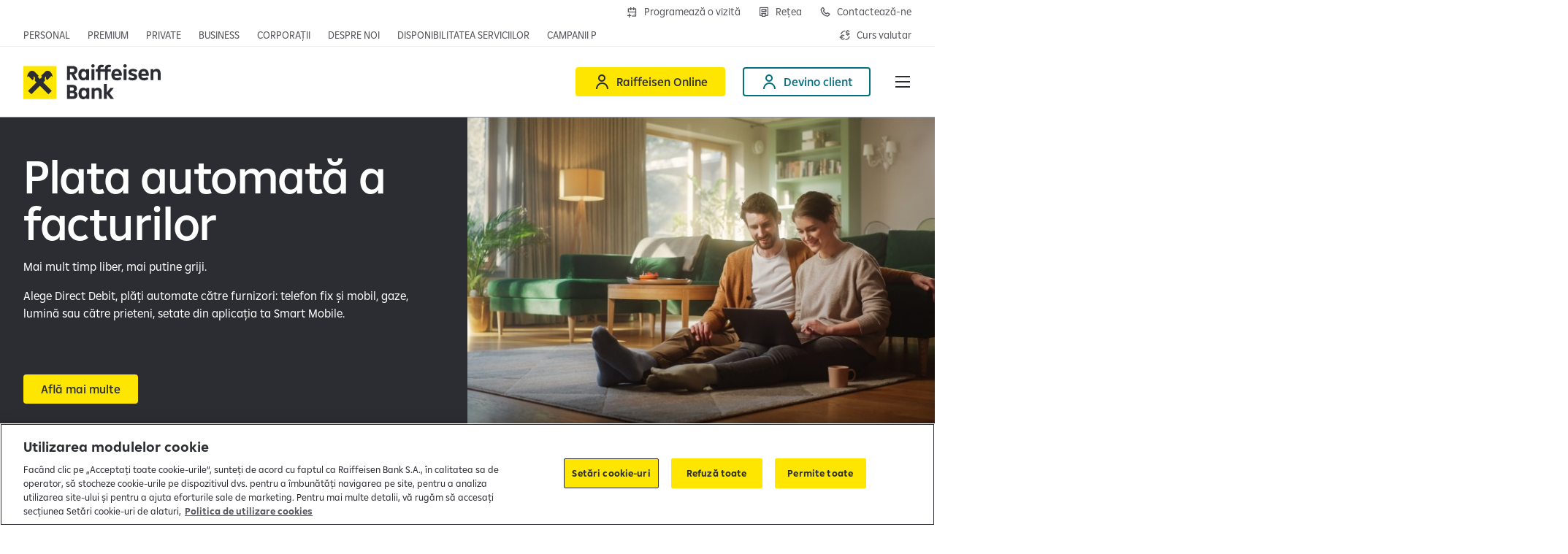

--- FILE ---
content_type: text/html;charset=utf-8
request_url: https://www.raiffeisen.ro/ro/persoane-fizice/produsele-noastre/debit-direct.html
body_size: 28570
content:

<!DOCTYPE HTML>
<html lang="ro" class="  ">
<head>
    <meta charset="UTF-8"/>
    <title>Debit direct</title>
    
    

    


    

    <script defer="defer" type="text/javascript" src="/.rum/@adobe/helix-rum-js@%5E2/dist/rum-standalone.js"></script>
<script>
      window._rdl = {};
      _rdl.settings = {
        useJentis: false,
        cmp: ""
      };
      _rdl.context = {
        pageType: "content\u002Dpage",
        portalName: "Retail",
        productName: "Retail",
        productId: '',
        productCategory: '',
        userId: '',
        countryCode: "RO",
        funnelType: "leadgen",
        userAuth: '0',
        cityId: '',
        cityName: ''
      };
      let f = document.getElementsByTagName("script")[0];
      let j = document.createElement("script");
      j.async = true;
      j.src = "https://d1mxyhmor38cww.cloudfront.net/latest/groupcms.js";
      f.parentNode.insertBefore(j, f);
    </script>


    
    
        <script src="https://cdn.cookielaw.org/scripttemplates/otSDKStub.js" data-document-language="true" type="text/javascript" charset="UTF-8" data-domain-script="096a7a88-35c4-47a1-b288-fee439380b3a"></script>
        <script type="text/javascript">
          function OptanonWrapper() {
            window.dispatchEvent(new Event('OneTrustGroupsUpdated'));
          }
        </script>
    

    

    <script>
      (function (sCDN, sCDNProject, sCDNWorkspace, sCDNVers) {
        if (window.localStorage !== null
          && typeof window.localStorage === 'object'
          && typeof window.localStorage.getItem === 'function'
          && window.sessionStorage !== null
          && typeof window.sessionStorage === 'object'
          && typeof window.sessionStorage.getItem === 'function') {
            sCDNVers = window.sessionStorage.getItem('jts_preview_version')
            || window.localStorage.getItem('jts_preview_version') || sCDNVers;
        }
        window.jentis = window.jentis || {};
        window.jentis.config = window.jentis.config || {};
        window.jentis.config.frontend = window.jentis.config.frontend || {};
        window.jentis.config.frontend.cdnhost = sCDN + '/get/' + sCDNWorkspace + "/web/" + sCDNVers + "/";
        window.jentis.config.frontend.vers = sCDNVers;
        window.jentis.config.frontend.env = sCDNWorkspace;
        window.jentis.config.frontend.project = sCDNProject;
        window.jts = window._jts || [];
        var f = document.getElementsByTagName('script')[0];
        var j = document.createElement('script');
        j.async = true;
        j.src = window.jentis.config.frontend.cdnhost + 'etkvx4.js';
        f.parentNode.insertBefore(j, f)
      })('https://18qtk1.raiffeisen.ro',
        'RBRO',
        'live',
        '_');
    </script>

    

    


    

    <script>
      (function (w, d, s, l, i) {
        w[l] = w[l] || [];
        w[l].push({
          'gtm.start': new Date().getTime(),
          event: 'gtm.js'
        });
        var f = d.getElementsByTagName(s)[0],
          j = d.createElement(s),
          dl = l != 'dataLayer' ? '&l=' + l : '';
        j.async = true;
        j.src = 'https://www.googletagmanager.com/gtm.js?id=' + i + dl;
        f.parentNode.insertBefore(j, f);
      })(window, document, 'script', 'dataLayer', 'GTM-WXX893K');
    </script>



    
    <meta name="description" content="Direct Debit, plata automata a facturilor - Prin serviciul Direct Debit, Raiffeisen te ajuta sa economisesti nu numai bani, ci si timp! "/>
    <meta name="template" content="content-page"/>
    <meta name="viewport" content="width=device-width, initial-scale=1"/>
    

    
    

    <script type="application/ld+json">
        [{"@context":"https://schema.org","@type":"FAQPage","name":"Debit direct","url":"https://www.raiffeisen.ro/ro/persoane-fizice/produsele-noastre/direct-debit.html","mainEntity":[{"@type":"Question","name":"Unde poate fi activat serviciul Direct Debit?","acceptedAnswer":{"@type":"Answer","text":"Serviciul poate fi activat:  In orice agentie Raiffeisen Bank; Prin serviciul de internet banking - Raiffeisen Online accesand “Constituire serviciu Direct Debit” si apoi, selectand din lista derulanta furnizorul; In sediile furnizorilor (se aplica selectiv la anumiti furnizori); La telefon, daca detii serviciul de phone banking - Raiffeisen Direct.  "}},{"@type":"Question","name":" Cât costă serviciul de Direct Debit?","acceptedAnswer":{"@type":"Answer","text":"Comisionul datorat bancii este de doar 1,5 Lei pentru fiecare factura platita automat din contul tau. Comisionul se incaseaza odata cu plata facturii. De asemenea, serviciul este gratuit daca optezi pentru un pachet de cont curent care include aceasta facilitate. "}},{"@type":"Question","name":"Când trebuie să asigur sumele în cont pentru plata facturilor?","acceptedAnswer":{"@type":"Answer","text":"Factura se achita in ziua scadentei indicata pe factura, iar daca data scadentei este o zi bancara nelucratoare, plata se va face in ziua lucratoare anterioara. In general, furnizorii transmit notificari pe SMS cu cateva zile inainte de scadenta (in special operatorii de telefonie), dar este o idee buna sa iti notezi in agenda personala datele de plata ale facturilor, ca sa te asiguri ca ai sumele aferente in contul tau curent la datele mentionate mai sus. "}},{"@type":"Question","name":"Pot plăti factura dacă nu este emisă pe numele meu?","acceptedAnswer":{"@type":"Answer","text":"Da, poti plati facturi emise pe numele unei alte persoane, pentru rude sau prietenii apropiati. Vei avea nevoie de datele necesare pentru plata facturii, cum ar fi CNP-ul sau codul de abonat. "}},{"@type":"Question","name":"Ce se întâmplă în cazul in care mi se ia din cont o sumă mai mare decât cea menționată pe factură?","acceptedAnswer":{"@type":"Answer","text":"In aceste cazuri trebuie sa te adresezi bancii pentru returnarea sumelor platite in plus, banca urmand sa recupereze aceste sume de la furnizor. "}}]},{"@context":"https://schema.org","@type":"Organization","name":"Raiffeisen Bank International","url":"https://www.raiffeisen.ro"}]
    </script>


    

<link rel="canonical" href="https://www.raiffeisen.ro/ro/persoane-fizice/produsele-noastre/direct-debit.html"/>



    <link rel="alternate" hreflang="x-default" href="https://www.raiffeisen.ro/ro/persoane-fizice/produsele-noastre/direct-debit.html"/>

    <link rel="alternate" hreflang="ro" href="https://www.raiffeisen.ro/ro/persoane-fizice/produsele-noastre/direct-debit.html"/>


    

    
    
    
    
    

    
    <meta property="og:title" content="Debit direct"/>
    <meta property="og:description" content="Direct Debit, plata automata a facturilor - Prin serviciul Direct Debit, Raiffeisen te ajuta sa economisesti nu numai bani, ci si timp! "/>
    <meta property="og:url" content="https://www.raiffeisen.ro/ro/persoane-fizice/produsele-noastre/direct-debit.html"/>
    <meta property="og:image" content="https://www.raiffeisen.ro/content/dam/rbi/marketing/ro/persoane-fizice/direct-debit.jpg"/>
    <meta property="og:locale" content="ro"/>

    
    <meta property="twitter:title" content="Debit direct"/>
    <meta property="twitter:description" content="Direct Debit, plata automata a facturilor - Prin serviciul Direct Debit, Raiffeisen te ajuta sa economisesti nu numai bani, ci si timp! "/>
    <meta property="twitter:url" content="https://www.raiffeisen.ro/ro/persoane-fizice/produsele-noastre/direct-debit.html"/>
    <meta property="twitter:image" content="https://www.raiffeisen.ro/content/dam/rbi/marketing/ro/persoane-fizice/direct-debit.jpg"/>


    

    
    
<link rel="stylesheet" href="/etc.clientlibs/rbi/clientlibs/clientlib-base.lc-40714fc877f258316f6980da78d2e2ed-lc.min.css" type="text/css">




    <script>
      window.RBI = {
        config: {
          wcmmode: {
            edit: false,
            design: false,
            preview: false,
            disabled: true
          },
          countryConfig: {
            timeZoneId: "Europe/Bucharest"
          },
          numberFormat: {
            thousandsSeparator: " ",
            radix: ",",
          },
          captcha: {
            enabled: true,
            sitekey: "729777c5-6b0a-4587-999d-ed2e3183a6fc",
          },
          contexthub: {
            segmentsApiUrl: "/ro.usersegments.{0}.json"
          }
        }
      }
    </script>

    <script type="text/javascript">
            (function() {
                window.ContextHub = window.ContextHub || {};

                /* setting paths */
                ContextHub.Paths = ContextHub.Paths || {};
                ContextHub.Paths.CONTEXTHUB_PATH = "/conf/rbi/settings/cloudsettings/personalization/contexthub";
                ContextHub.Paths.RESOURCE_PATH = "\/content\/rbi\/retail\/eu\/ro\/ro\/persoane\u002Dfizice\/produsele\u002Dnoastre\/debit\u002Ddirect\/_jcr_content\/contexthub";
                ContextHub.Paths.SEGMENTATION_PATH = "\/conf\/rbi\/settings\/wcm\/segments\/retail\/eu\/ro";
                ContextHub.Paths.CQ_CONTEXT_PATH = "";

                /* setting initial constants */
                ContextHub.Constants = ContextHub.Constants || {};
                ContextHub.Constants.ANONYMOUS_HOME = "/home/users/m/mYRAk00PpY6RyMdDNHiz";
                ContextHub.Constants.MODE = "no-ui";
            }());
        </script><script src="/etc/cloudsettings.kernel.js/conf/rbi/settings/cloudsettings/personalization/contexthub" type="text/javascript"></script>



    
    
    

    

    
    <script src="/etc.clientlibs/rbi/clientlibs/clientlib-critical.lc-cbc8ed1f35d5ce5c68c0ba24da7d6414-lc.min.js"></script>


    
    <link rel="stylesheet" href="/etc.clientlibs/rbi/clientlibs/clientlib-site.lc-97deb388c2c3cc2bd2b778928d883e89-lc.min.css" type="text/css">


    
    
    

    

    
    <link rel="icon" href="/favicon.ico" sizes="32x32"/>
    <link rel="icon" href="/favicon.svg" type="image/svg+xml"/>
    <link rel="apple-touch-icon" href="/apple-touch-icon.png"/>
    <link rel="manifest" href="/manifest.webmanifest"/>
    <meta name="theme-color" content="#ffffff"/>


    
    

    

        <script src="https://js.hcaptcha.com/1/api.js?onload=captchaLoaded&render=explicit&recaptchacompat=off" async defer></script>

        <script type="text/javascript">
          var captchaLoaded = function () {
            window.dispatchEvent(new Event('CaptchaLoaded'));
          };
        </script>

    


</head>
<body class="page basicpage" id="page-ecb42dd8e7" data-cmp-link-accessibility-enabled data-cmp-link-accessibility-text="opens in a new tab" data-cmp-data-layer-name="adobeDataLayer">



    

<div class="cmp-page__skiptomaincontent">
    <a class="cmp-page__skiptomaincontent-link" href="#main">Skip to main content</a>
</div>

    <link rel="stylesheet" href="/etc.clientlibs/core/wcm/components/page/v2/page/clientlibs/site/skiptomaincontent.lc-696ce9a06faa733b225ffb8c05f16db9-lc.min.css" type="text/css">



    
<div class="cmp-container-container is-cmp-container">

    
    
    
    <div id="container-3218035669" class="cmp-container">
        
        <div class="cmp-metabar-container is-cmp-container">

</div>
<header class="experiencefragment">
<div id="experiencefragment-479a0d823c" class="cmp-experiencefragment cmp-experiencefragment--header">

<vue-app data-vue-app="HeaderApp" v-pre>
    <v-header class="cmp-header" v-slot="spHeader">
        <div class="cmp-header__topbar grid-container fluid">
            <div class="flex-container align-justify align-middle">
                <div class="cmp-header__top-nav flex-child-auto align-self-bottom">
                    <div class="cmp-topnavigation-container is-cmp-container show-for-large">

    
<nav class="cmp-navigation cmp-topnavigation" itemscope itemtype="http://schema.org/SiteNavigationElement">
    <ul class="cmp-navigation__group">
        <li class="cmp-navigation__item ">
            <span class="cmp-button-container is-cmp-container cmp-navigation__item-link">
<a id="button-1825ba6da3" data-rdl-data="{&#34;button_text&#34;:&#34;Personal&#34;,&#34;field_id&#34;:&#34;button-1825ba6da3&#34;,&#34;field_type&#34;:&#34;button&#34;,&#34;link_url&#34;:&#34;/content/rbi/retail/eu/ro/ro/home.html&#34;,&#34;outbound&#34;:false}" class="cmp-button   " aria-label="Deschide pagina principala Persoane fizice" data-cmp-clickable data-cmp-data-layer="{&#34;button_text&#34;:&#34;Personal&#34;,&#34;field_id&#34;:&#34;button-1825ba6da3&#34;,&#34;field_type&#34;:&#34;button&#34;,&#34;link_url&#34;:&#34;/content/rbi/retail/eu/ro/ro/home.html&#34;,&#34;outbound&#34;:false}" href="/ro/home.html">
    
    

    <span class="cmp-button__text">Personal</span>
</a>

    

</span>

        </li>
    
        <li class="cmp-navigation__item ">
            <span class="cmp-button-container is-cmp-container cmp-navigation__item-link">
<a id="button-7174da26dd" data-rdl-data="{&#34;button_text&#34;:&#34;Premium&#34;,&#34;field_id&#34;:&#34;button-7174da26dd&#34;,&#34;field_type&#34;:&#34;button&#34;,&#34;link_url&#34;:&#34;/content/rbi/retail/eu/ro/ro/home/premium-banking.html&#34;,&#34;outbound&#34;:false}" class="cmp-button   " aria-label="Deschide pagina principala Premium" data-cmp-clickable data-cmp-data-layer="{&#34;button_text&#34;:&#34;Premium&#34;,&#34;field_id&#34;:&#34;button-7174da26dd&#34;,&#34;field_type&#34;:&#34;button&#34;,&#34;link_url&#34;:&#34;/content/rbi/retail/eu/ro/ro/home/premium-banking.html&#34;,&#34;outbound&#34;:false}" href="/ro/home/premium-banking.html">
    
    

    <span class="cmp-button__text">Premium</span>
</a>

    

</span>

        </li>
    
        <li class="cmp-navigation__item ">
            <span class="cmp-button-container is-cmp-container cmp-navigation__item-link">
<a id="button-39299548ab" data-rdl-data="{&#34;button_text&#34;:&#34;Private&#34;,&#34;field_id&#34;:&#34;button-39299548ab&#34;,&#34;field_type&#34;:&#34;button&#34;,&#34;link_url&#34;:&#34;/content/rbi/retail/eu/ro/ro/home/private-banking.html&#34;,&#34;outbound&#34;:false}" class="cmp-button   " aria-label="Deschide pagina principala Private Banking" data-cmp-clickable data-cmp-data-layer="{&#34;button_text&#34;:&#34;Private&#34;,&#34;field_id&#34;:&#34;button-39299548ab&#34;,&#34;field_type&#34;:&#34;button&#34;,&#34;link_url&#34;:&#34;/content/rbi/retail/eu/ro/ro/home/private-banking.html&#34;,&#34;outbound&#34;:false}" href="/ro/home/private-banking.html">
    
    

    <span class="cmp-button__text">Private</span>
</a>

    

</span>

        </li>
    
        <li class="cmp-navigation__item ">
            <span class="cmp-button-container is-cmp-container cmp-navigation__item-link">
<a id="button-420059cde7" data-rdl-data="{&#34;button_text&#34;:&#34;Business&#34;,&#34;field_id&#34;:&#34;button-420059cde7&#34;,&#34;field_type&#34;:&#34;button&#34;,&#34;link_url&#34;:&#34;/content/rbi/retail/eu/ro/ro/imm.html&#34;,&#34;outbound&#34;:false}" class="cmp-button   " aria-label="Deschide pagina principala IMM" data-cmp-clickable data-cmp-data-layer="{&#34;button_text&#34;:&#34;Business&#34;,&#34;field_id&#34;:&#34;button-420059cde7&#34;,&#34;field_type&#34;:&#34;button&#34;,&#34;link_url&#34;:&#34;/content/rbi/retail/eu/ro/ro/imm.html&#34;,&#34;outbound&#34;:false}" href="/ro/imm.html">
    
    

    <span class="cmp-button__text">Business</span>
</a>

    

</span>

        </li>
    
        <li class="cmp-navigation__item ">
            <span class="cmp-button-container is-cmp-container cmp-navigation__item-link">
<a id="button-1e87ed8195" data-rdl-data="{&#34;button_text&#34;:&#34;Corporații&#34;,&#34;field_id&#34;:&#34;button-1e87ed8195&#34;,&#34;field_type&#34;:&#34;button&#34;,&#34;link_url&#34;:&#34;/content/rbi/retail/eu/ro/ro/corporatii.html&#34;,&#34;outbound&#34;:false}" class="cmp-button   " aria-label="Deschide secțiunea Corporații a webiste-ului" data-cmp-clickable data-cmp-data-layer="{&#34;button_text&#34;:&#34;Corporații&#34;,&#34;field_id&#34;:&#34;button-1e87ed8195&#34;,&#34;field_type&#34;:&#34;button&#34;,&#34;link_url&#34;:&#34;/content/rbi/retail/eu/ro/ro/corporatii.html&#34;,&#34;outbound&#34;:false}" href="/ro/corporatii.html">
    
    

    <span class="cmp-button__text">Corporații</span>
</a>

    

</span>

        </li>
    
        <li class="cmp-navigation__item ">
            <span class="cmp-button-container is-cmp-container cmp-navigation__item-link">
<a id="button-ad28ee1277" data-rdl-data="{&#34;button_text&#34;:&#34;Despre noi&#34;,&#34;field_id&#34;:&#34;button-ad28ee1277&#34;,&#34;field_type&#34;:&#34;button&#34;,&#34;link_url&#34;:&#34;/content/rbi/retail/eu/ro/ro/despre-noi.html&#34;,&#34;outbound&#34;:false}" class="cmp-button   " aria-label="Deschide pagina Despre noi" data-cmp-clickable data-cmp-data-layer="{&#34;button_text&#34;:&#34;Despre noi&#34;,&#34;field_id&#34;:&#34;button-ad28ee1277&#34;,&#34;field_type&#34;:&#34;button&#34;,&#34;link_url&#34;:&#34;/content/rbi/retail/eu/ro/ro/despre-noi.html&#34;,&#34;outbound&#34;:false}" href="/ro/despre-noi.html">
    
    

    <span class="cmp-button__text">Despre noi</span>
</a>

    

</span>

        </li>
    
        <li class="cmp-navigation__item ">
            <span class="cmp-button-container is-cmp-container cmp-navigation__item-link">
<a id="button-7abb2c4736" data-rdl-data="{&#34;button_text&#34;:&#34;Disponibilitatea serviciilor&#34;,&#34;field_id&#34;:&#34;button-7abb2c4736&#34;,&#34;field_type&#34;:&#34;button&#34;,&#34;link_url&#34;:&#34;/content/rbi/retail/eu/ro/ro/home/disponibilitatea-serviciilor.html&#34;,&#34;outbound&#34;:false}" class="cmp-button   " aria-label="Deschide pagina Disponibilitatea serviciilor" data-cmp-clickable data-cmp-data-layer="{&#34;button_text&#34;:&#34;Disponibilitatea serviciilor&#34;,&#34;field_id&#34;:&#34;button-7abb2c4736&#34;,&#34;field_type&#34;:&#34;button&#34;,&#34;link_url&#34;:&#34;/content/rbi/retail/eu/ro/ro/home/disponibilitatea-serviciilor.html&#34;,&#34;outbound&#34;:false}" href="/ro/home/disponibilitatea-serviciilor.html">
    
    

    <span class="cmp-button__text">Disponibilitatea serviciilor</span>
</a>

    

</span>

        </li>
    
        <li class="cmp-navigation__item ">
            <span class="cmp-button-container is-cmp-container cmp-navigation__item-link">
<a id="button-4cefe29553" data-rdl-data="{&#34;button_text&#34;:&#34;Campanii promoționale&#34;,&#34;field_id&#34;:&#34;button-4cefe29553&#34;,&#34;field_type&#34;:&#34;button&#34;,&#34;link_url&#34;:&#34;/content/rbi/retail/eu/ro/ro/persoane-fizice/campanii-promotionale/2026.html&#34;,&#34;outbound&#34;:false}" class="cmp-button   " aria-label="Deschide pagina campanii promoționale" data-cmp-clickable data-cmp-data-layer="{&#34;button_text&#34;:&#34;Campanii promoționale&#34;,&#34;field_id&#34;:&#34;button-4cefe29553&#34;,&#34;field_type&#34;:&#34;button&#34;,&#34;link_url&#34;:&#34;/content/rbi/retail/eu/ro/ro/persoane-fizice/campanii-promotionale/2026.html&#34;,&#34;outbound&#34;:false}" href="/ro/persoane-fizice/campanii-promotionale/2026.html">
    
    

    <span class="cmp-button__text">Campanii promoționale</span>
</a>

    

</span>

        </li>
    </ul>
</nav>

    




    

</div>

                    
                    <div class="cmp-topnavigation-container is-cmp-container hide-for-large">

    <v-toggle :close-on-click-away="true" :open="spHeader.isDropdownMenuOpened('topNav')" v-on:update="spHeader.dropdownMenuUpdated($event, 'topNav')" :classes="{ root: 'topnav-burger', label: 'topnav-burger__trigger', content: 'topnav-burger__content u-full-bleed' }">
        <template v-slot:label="spToggle">
            Personal&nbsp;<span class="topnav-burger__trigger-icon icon-Arrow-Down-Expand"></span>
        </template>
        <template v-slot:default="spToggle">
            <div class="u-full-bleed-inner" v-on:click="spHeader.onDropdownMenuClicked($event, 'topNav')">
                <button class="topnav-burger__close icon-Close" v-on:click="spHeader.onDropdownMenuCloseClicked($event, 'topNav')" aria-label="Închide meniul"></button>
                
<nav class="cmp-navigation cmp-topnavigation" itemscope itemtype="http://schema.org/SiteNavigationElement">
    <ul class="cmp-navigation__group">
        <li class="cmp-navigation__item ">
            <span class="cmp-button-container is-cmp-container cmp-navigation__item-link">
<a id="button-1825ba6da3" data-rdl-data="{&#34;button_text&#34;:&#34;Personal&#34;,&#34;field_id&#34;:&#34;button-1825ba6da3&#34;,&#34;field_type&#34;:&#34;button&#34;,&#34;link_url&#34;:&#34;/content/rbi/retail/eu/ro/ro/home.html&#34;,&#34;outbound&#34;:false}" class="cmp-button   " aria-label="Deschide pagina principala Persoane fizice" data-cmp-clickable data-cmp-data-layer="{&#34;button_text&#34;:&#34;Personal&#34;,&#34;field_id&#34;:&#34;button-1825ba6da3&#34;,&#34;field_type&#34;:&#34;button&#34;,&#34;link_url&#34;:&#34;/content/rbi/retail/eu/ro/ro/home.html&#34;,&#34;outbound&#34;:false}" href="/ro/home.html">
    
    

    <span class="cmp-button__text">Personal</span>
</a>

    

</span>

        </li>
    
        <li class="cmp-navigation__item ">
            <span class="cmp-button-container is-cmp-container cmp-navigation__item-link">
<a id="button-7174da26dd" data-rdl-data="{&#34;button_text&#34;:&#34;Premium&#34;,&#34;field_id&#34;:&#34;button-7174da26dd&#34;,&#34;field_type&#34;:&#34;button&#34;,&#34;link_url&#34;:&#34;/content/rbi/retail/eu/ro/ro/home/premium-banking.html&#34;,&#34;outbound&#34;:false}" class="cmp-button   " aria-label="Deschide pagina principala Premium" data-cmp-clickable data-cmp-data-layer="{&#34;button_text&#34;:&#34;Premium&#34;,&#34;field_id&#34;:&#34;button-7174da26dd&#34;,&#34;field_type&#34;:&#34;button&#34;,&#34;link_url&#34;:&#34;/content/rbi/retail/eu/ro/ro/home/premium-banking.html&#34;,&#34;outbound&#34;:false}" href="/ro/home/premium-banking.html">
    
    

    <span class="cmp-button__text">Premium</span>
</a>

    

</span>

        </li>
    
        <li class="cmp-navigation__item ">
            <span class="cmp-button-container is-cmp-container cmp-navigation__item-link">
<a id="button-39299548ab" data-rdl-data="{&#34;button_text&#34;:&#34;Private&#34;,&#34;field_id&#34;:&#34;button-39299548ab&#34;,&#34;field_type&#34;:&#34;button&#34;,&#34;link_url&#34;:&#34;/content/rbi/retail/eu/ro/ro/home/private-banking.html&#34;,&#34;outbound&#34;:false}" class="cmp-button   " aria-label="Deschide pagina principala Private Banking" data-cmp-clickable data-cmp-data-layer="{&#34;button_text&#34;:&#34;Private&#34;,&#34;field_id&#34;:&#34;button-39299548ab&#34;,&#34;field_type&#34;:&#34;button&#34;,&#34;link_url&#34;:&#34;/content/rbi/retail/eu/ro/ro/home/private-banking.html&#34;,&#34;outbound&#34;:false}" href="/ro/home/private-banking.html">
    
    

    <span class="cmp-button__text">Private</span>
</a>

    

</span>

        </li>
    
        <li class="cmp-navigation__item ">
            <span class="cmp-button-container is-cmp-container cmp-navigation__item-link">
<a id="button-420059cde7" data-rdl-data="{&#34;button_text&#34;:&#34;Business&#34;,&#34;field_id&#34;:&#34;button-420059cde7&#34;,&#34;field_type&#34;:&#34;button&#34;,&#34;link_url&#34;:&#34;/content/rbi/retail/eu/ro/ro/imm.html&#34;,&#34;outbound&#34;:false}" class="cmp-button   " aria-label="Deschide pagina principala IMM" data-cmp-clickable data-cmp-data-layer="{&#34;button_text&#34;:&#34;Business&#34;,&#34;field_id&#34;:&#34;button-420059cde7&#34;,&#34;field_type&#34;:&#34;button&#34;,&#34;link_url&#34;:&#34;/content/rbi/retail/eu/ro/ro/imm.html&#34;,&#34;outbound&#34;:false}" href="/ro/imm.html">
    
    

    <span class="cmp-button__text">Business</span>
</a>

    

</span>

        </li>
    
        <li class="cmp-navigation__item ">
            <span class="cmp-button-container is-cmp-container cmp-navigation__item-link">
<a id="button-1e87ed8195" data-rdl-data="{&#34;button_text&#34;:&#34;Corporații&#34;,&#34;field_id&#34;:&#34;button-1e87ed8195&#34;,&#34;field_type&#34;:&#34;button&#34;,&#34;link_url&#34;:&#34;/content/rbi/retail/eu/ro/ro/corporatii.html&#34;,&#34;outbound&#34;:false}" class="cmp-button   " aria-label="Deschide secțiunea Corporații a webiste-ului" data-cmp-clickable data-cmp-data-layer="{&#34;button_text&#34;:&#34;Corporații&#34;,&#34;field_id&#34;:&#34;button-1e87ed8195&#34;,&#34;field_type&#34;:&#34;button&#34;,&#34;link_url&#34;:&#34;/content/rbi/retail/eu/ro/ro/corporatii.html&#34;,&#34;outbound&#34;:false}" href="/ro/corporatii.html">
    
    

    <span class="cmp-button__text">Corporații</span>
</a>

    

</span>

        </li>
    
        <li class="cmp-navigation__item ">
            <span class="cmp-button-container is-cmp-container cmp-navigation__item-link">
<a id="button-ad28ee1277" data-rdl-data="{&#34;button_text&#34;:&#34;Despre noi&#34;,&#34;field_id&#34;:&#34;button-ad28ee1277&#34;,&#34;field_type&#34;:&#34;button&#34;,&#34;link_url&#34;:&#34;/content/rbi/retail/eu/ro/ro/despre-noi.html&#34;,&#34;outbound&#34;:false}" class="cmp-button   " aria-label="Deschide pagina Despre noi" data-cmp-clickable data-cmp-data-layer="{&#34;button_text&#34;:&#34;Despre noi&#34;,&#34;field_id&#34;:&#34;button-ad28ee1277&#34;,&#34;field_type&#34;:&#34;button&#34;,&#34;link_url&#34;:&#34;/content/rbi/retail/eu/ro/ro/despre-noi.html&#34;,&#34;outbound&#34;:false}" href="/ro/despre-noi.html">
    
    

    <span class="cmp-button__text">Despre noi</span>
</a>

    

</span>

        </li>
    
        <li class="cmp-navigation__item ">
            <span class="cmp-button-container is-cmp-container cmp-navigation__item-link">
<a id="button-7abb2c4736" data-rdl-data="{&#34;button_text&#34;:&#34;Disponibilitatea serviciilor&#34;,&#34;field_id&#34;:&#34;button-7abb2c4736&#34;,&#34;field_type&#34;:&#34;button&#34;,&#34;link_url&#34;:&#34;/content/rbi/retail/eu/ro/ro/home/disponibilitatea-serviciilor.html&#34;,&#34;outbound&#34;:false}" class="cmp-button   " aria-label="Deschide pagina Disponibilitatea serviciilor" data-cmp-clickable data-cmp-data-layer="{&#34;button_text&#34;:&#34;Disponibilitatea serviciilor&#34;,&#34;field_id&#34;:&#34;button-7abb2c4736&#34;,&#34;field_type&#34;:&#34;button&#34;,&#34;link_url&#34;:&#34;/content/rbi/retail/eu/ro/ro/home/disponibilitatea-serviciilor.html&#34;,&#34;outbound&#34;:false}" href="/ro/home/disponibilitatea-serviciilor.html">
    
    

    <span class="cmp-button__text">Disponibilitatea serviciilor</span>
</a>

    

</span>

        </li>
    
        <li class="cmp-navigation__item ">
            <span class="cmp-button-container is-cmp-container cmp-navigation__item-link">
<a id="button-4cefe29553" data-rdl-data="{&#34;button_text&#34;:&#34;Campanii promoționale&#34;,&#34;field_id&#34;:&#34;button-4cefe29553&#34;,&#34;field_type&#34;:&#34;button&#34;,&#34;link_url&#34;:&#34;/content/rbi/retail/eu/ro/ro/persoane-fizice/campanii-promotionale/2026.html&#34;,&#34;outbound&#34;:false}" class="cmp-button   " aria-label="Deschide pagina campanii promoționale" data-cmp-clickable data-cmp-data-layer="{&#34;button_text&#34;:&#34;Campanii promoționale&#34;,&#34;field_id&#34;:&#34;button-4cefe29553&#34;,&#34;field_type&#34;:&#34;button&#34;,&#34;link_url&#34;:&#34;/content/rbi/retail/eu/ro/ro/persoane-fizice/campanii-promotionale/2026.html&#34;,&#34;outbound&#34;:false}" href="/ro/persoane-fizice/campanii-promotionale/2026.html">
    
    

    <span class="cmp-button__text">Campanii promoționale</span>
</a>

    

</span>

        </li>
    </ul>
</nav>

            </div>
        </template>
    </v-toggle>

</div>

                </div>
                <div class="cmp-header__top-secondary-nav flex-child-shrink">
                    <div class="cmp-buttonbar-container is-cmp-container cmp-buttonbar--align-right cmp-buttonbar--icon-only-mobile">

<div class="cmp-buttonbar" data-placeholder-text="false">
    <div class="parsys cmp-buttonbar__grid">




    
    
    <span class="cmp-button-container is-cmp-container cmp-button--outlined">
<a id="button-ac46489cef" data-rdl-data="{&#34;button_class&#34;:&#34;cmp-button--outlined&#34;,&#34;button_text&#34;:&#34;Programează o vizită&#34;,&#34;field_id&#34;:&#34;button-ac46489cef&#34;,&#34;field_type&#34;:&#34;button&#34;,&#34;link_url&#34;:&#34;https://new.raiffeisenonline.ro/booking&#34;,&#34;outbound&#34;:true}" class="cmp-button   cmp-button--has-icon" aria-label="Deschide formularul de programre în agenții" data-cmp-clickable data-cmp-data-layer="{&#34;button_class&#34;:&#34;cmp-button--outlined&#34;,&#34;button_text&#34;:&#34;Programează o vizită&#34;,&#34;field_id&#34;:&#34;button-ac46489cef&#34;,&#34;field_type&#34;:&#34;button&#34;,&#34;link_url&#34;:&#34;https://new.raiffeisenonline.ro/booking&#34;,&#34;outbound&#34;:true}" href="https://new.raiffeisenonline.ro/booking">
    
    <span class="icon icon-calendar-add" aria-hidden="true"></span>

    <span class="cmp-button__text">Programează o vizită</span>
</a>

    

</span>


    
    
    <span class="cmp-button-container is-cmp-container cmp-button--outlined">
<a id="button-21ef0bce00" data-rdl-data="{&#34;button_class&#34;:&#34;cmp-button--outlined&#34;,&#34;button_text&#34;:&#34;Rețea&#34;,&#34;field_id&#34;:&#34;button-21ef0bce00&#34;,&#34;field_type&#34;:&#34;button&#34;,&#34;link_url&#34;:&#34;/content/rbi/retail/eu/ro/ro/home/retea.html&#34;,&#34;outbound&#34;:false}" class="cmp-button   cmp-button--has-icon" aria-label="Deschide pagina Rețea agenții Raiffeisen" data-cmp-clickable data-cmp-data-layer="{&#34;button_class&#34;:&#34;cmp-button--outlined&#34;,&#34;button_text&#34;:&#34;Rețea&#34;,&#34;field_id&#34;:&#34;button-21ef0bce00&#34;,&#34;field_type&#34;:&#34;button&#34;,&#34;link_url&#34;:&#34;/content/rbi/retail/eu/ro/ro/home/retea.html&#34;,&#34;outbound&#34;:false}" href="/ro/home/retea.html">
    
    <span class="icon icon-ATM" aria-hidden="true"></span>

    <span class="cmp-button__text">Rețea</span>
</a>

    

</span>


    
    
    <span class="cmp-button-container is-cmp-container cmp-button--outlined">
<a id="button-0aebef3ff7" data-rdl-data="{&#34;button_class&#34;:&#34;cmp-button--outlined&#34;,&#34;button_text&#34;:&#34;Contactează-ne&#34;,&#34;field_id&#34;:&#34;button-0aebef3ff7&#34;,&#34;field_type&#34;:&#34;button&#34;,&#34;link_url&#34;:&#34;/content/rbi/retail/eu/ro/ro/persoane-fizice/contacteaza-ne.html&#34;,&#34;outbound&#34;:false}" class="cmp-button   cmp-button--has-icon" aria-label="Deschide pagina de contact Raiffeisen România" data-cmp-clickable data-cmp-data-layer="{&#34;button_class&#34;:&#34;cmp-button--outlined&#34;,&#34;button_text&#34;:&#34;Contactează-ne&#34;,&#34;field_id&#34;:&#34;button-0aebef3ff7&#34;,&#34;field_type&#34;:&#34;button&#34;,&#34;link_url&#34;:&#34;/content/rbi/retail/eu/ro/ro/persoane-fizice/contacteaza-ne.html&#34;,&#34;outbound&#34;:false}" href="/ro/persoane-fizice/contacteaza-ne.html">
    
    <span class="icon icon-Phone" aria-hidden="true"></span>

    <span class="cmp-button__text">Contactează-ne</span>
</a>

    

</span>


    
    
    <span class="cmp-button-container is-cmp-container cmp-button--link">
<a id="button-4e4dd3a079" data-rdl-data="{&#34;button_class&#34;:&#34;cmp-button--link&#34;,&#34;button_text&#34;:&#34;Curs valutar&#34;,&#34;field_id&#34;:&#34;button-4e4dd3a079&#34;,&#34;field_type&#34;:&#34;button&#34;,&#34;link_url&#34;:&#34;/content/rbi/retail/eu/ro/ro/home/curs-valutar.html&#34;,&#34;outbound&#34;:false}" class="cmp-button   cmp-button--has-icon" aria-label="Deschide pagina curs valutar" data-cmp-clickable data-cmp-data-layer="{&#34;button_class&#34;:&#34;cmp-button--link&#34;,&#34;button_text&#34;:&#34;Curs valutar&#34;,&#34;field_id&#34;:&#34;button-4e4dd3a079&#34;,&#34;field_type&#34;:&#34;button&#34;,&#34;link_url&#34;:&#34;/content/rbi/retail/eu/ro/ro/home/curs-valutar.html&#34;,&#34;outbound&#34;:false}" href="/ro/home/curs-valutar.html">
    
    <span class="icon icon-Currency-Exchange" aria-hidden="true"></span>

    <span class="cmp-button__text">Curs valutar</span>
</a>

    

</span>


</div>

</div>
</div>

                    <div class="cmp-languagenavigation-container is-cmp-container cmp-languagenavigation--small">


    

</div>

                </div>
            </div>
        </div>
        <div class="cmp-header__mainbar grid-container fluid" :class="{'force-burger-menu': spHeader.forceMobileNavigation}">
            <div class="flex-container align-justify align-middle">
                <div class="cmp-header__logo">
                    <div class="cmp-badgebutton-container is-cmp-container">
<div id="badgebutton-be69f9c84f" data-cmp-data-layer="{&#34;field_id&#34;:&#34;badgebutton-be69f9c84f&#34;,&#34;field_type&#34;:&#34;badge&#34;,&#34;link_url&#34;:&#34;/content/rbi/retail/eu/ro/ro/home.html&#34;,&#34;outbound&#34;:false}" class="cmp-badgebutton cmp-badgebutton--logo" itemscope itemtype="http://schema.org/ImageObject">
    <a class="cmp-badgebutton__link" data-rdl-data="{&#34;field_id&#34;:&#34;badgebutton-be69f9c84f&#34;,&#34;field_type&#34;:&#34;badge&#34;,&#34;link_url&#34;:&#34;/content/rbi/retail/eu/ro/ro/home.html&#34;,&#34;outbound&#34;:false}" href="/ro/home.html">
        <img src="/content/dam/rbi/common/logos/Raiffeisen%20Bank.svg" loading="lazy" class="cmp-badgebutton__image" alt="Raiffeisenbank"/>
    </a>
</div>

    

</div>

                </div>
                <div class="cmp-header__main-nav flex-child-auto align-self-stretch show-for-xlarge">
                    <div class="cmp-mainnavigation-container is-cmp-container">

    
<nav class="cmp-mainnavigation cmp-mainnavigation cmp-mainnavigation--desktop cmp-mainnavigation--multilevel cmp-mainnavigation-multilevel" itemscope itemtype="http://schema.org/SiteNavigationElement">
    <ul class="cmp-mainnavigation__group">
        
        <li class="cmp-mainnavigation__item ">
            
            <v-toggle :open="spHeader.isDropdownMenuOpened('megaNav0')" :close-on-escape="true" :close-on-click-away="true" v-on:update="spHeader.dropdownMenuUpdated($event, 'megaNav0')" :classes="{ root: 'cmp-meganavigation', label: 'cmp-meganavigation__trigger cmp-button', content: 'cmp-meganavigation__content' }">
                <template v-slot:label="spToggle">
                    <span class="cmp-button__text">Carduri</span>
                </template>
                <template v-slot:default="spToggle">
                    <div class="grid-container">
                        <header class="cmp-meganavigation__header">
                            <strong class="cmp-meganavigation__header-title false">
                                
                                <span class="cmp-button-container is-cmp-container">
<a id="button-ddc65e7548" data-rdl-data="{&#34;button_text&#34;:&#34;Carduri Raiffeisen&#34;,&#34;field_id&#34;:&#34;button-ddc65e7548&#34;,&#34;field_type&#34;:&#34;button&#34;,&#34;link_url&#34;:&#34;/content/rbi/retail/eu/ro/ro/persoane-fizice/produsele-noastre/carduri.html&#34;,&#34;outbound&#34;:false}" class="cmp-button   " aria-label="Carduri Raiffeisen" data-cmp-clickable data-cmp-data-layer="{&#34;button_text&#34;:&#34;Carduri Raiffeisen&#34;,&#34;field_id&#34;:&#34;button-ddc65e7548&#34;,&#34;field_type&#34;:&#34;button&#34;,&#34;link_url&#34;:&#34;/content/rbi/retail/eu/ro/ro/persoane-fizice/produsele-noastre/carduri.html&#34;,&#34;outbound&#34;:false}" href="/ro/persoane-fizice/produsele-noastre/carduri.html">
    
    

    <span class="cmp-button__text">Carduri Raiffeisen</span>
</a>

    

</span>

                            </strong>
                            <button class="cmp-meganavigation__close icon-Close" aria-label="Închide meniul" v-on:click="spToggle.closeContent(true)">
                            </button>
                        </header>
                        <div class="cmp-meganavigation__list">
                            
    <ul class="cmp-meganavigation__lvl-list cmp-meganavigation__lvl-list--depth-0">
        <li class="cmp-meganavigation__lvl cmp-meganavigation__lvl--depth-0">
            <div class="cmp-meganavigation__lvl-item">
    
    
        
        <span class="cmp-button-container is-cmp-container cmp-meganavigation__lvl-action">
<a id="button-7eda0febcf" data-rdl-data="{&#34;button_text&#34;:&#34;Descoperă cardurile de credit&#34;,&#34;field_id&#34;:&#34;button-7eda0febcf&#34;,&#34;field_type&#34;:&#34;button&#34;,&#34;link_url&#34;:&#34;https://www.raiffeisen.ro/ro/persoane-fizice/produsele-noastre/carduri/carduri-de-cumparaturi.html&#34;,&#34;outbound&#34;:true}" class="cmp-button   " aria-label="Descoperă cardurile de credit" data-cmp-clickable data-cmp-data-layer="{&#34;button_text&#34;:&#34;Descoperă cardurile de credit&#34;,&#34;field_id&#34;:&#34;button-7eda0febcf&#34;,&#34;field_type&#34;:&#34;button&#34;,&#34;link_url&#34;:&#34;https://www.raiffeisen.ro/ro/persoane-fizice/produsele-noastre/carduri/carduri-de-cumparaturi.html&#34;,&#34;outbound&#34;:true}" href="https://www.raiffeisen.ro/ro/persoane-fizice/produsele-noastre/carduri/carduri-de-cumparaturi.html">
    
    

    <span class="cmp-button__text">Descoperă cardurile de credit</span>
</a>

    

</span>

    
    
    
</div>
            
    <ul class="cmp-meganavigation__lvl-list cmp-meganavigation__lvl-list--depth-1">
        <li class="cmp-meganavigation__lvl cmp-meganavigation__lvl--depth-1">
            <div class="cmp-meganavigation__lvl-item">
    
    
    
    <span class="cmp-button-container is-cmp-container cmp-meganavigation__lvl-link">
<a id="button-e6ebb4a0bf" data-rdl-data="{&#34;button_text&#34;:&#34;Card de credit Raiffeisen Standard&#34;,&#34;field_id&#34;:&#34;button-e6ebb4a0bf&#34;,&#34;field_type&#34;:&#34;button&#34;,&#34;link_url&#34;:&#34;https://www.raiffeisen.ro/ro/persoane-fizice/produsele-noastre/carduri/cardul-de-cumparaturi-standard.html&#34;,&#34;outbound&#34;:true}" class="cmp-button   " aria-label="Card de credit Raiffeisen Standard" data-cmp-clickable data-cmp-data-layer="{&#34;button_text&#34;:&#34;Card de credit Raiffeisen Standard&#34;,&#34;field_id&#34;:&#34;button-e6ebb4a0bf&#34;,&#34;field_type&#34;:&#34;button&#34;,&#34;link_url&#34;:&#34;https://www.raiffeisen.ro/ro/persoane-fizice/produsele-noastre/carduri/cardul-de-cumparaturi-standard.html&#34;,&#34;outbound&#34;:true}" href="https://www.raiffeisen.ro/ro/persoane-fizice/produsele-noastre/carduri/cardul-de-cumparaturi-standard.html">
    
    

    <span class="cmp-button__text">Card de credit Raiffeisen Standard</span>
</a>

    

</span>

</div>
            
        </li>
    
        <li class="cmp-meganavigation__lvl cmp-meganavigation__lvl--depth-1">
            <div class="cmp-meganavigation__lvl-item">
    
    
    
    <span class="cmp-button-container is-cmp-container cmp-meganavigation__lvl-link">
<a id="button-5168c91dcd" data-rdl-data="{&#34;button_text&#34;:&#34;Card de credit Raiffeisen eMAG&#34;,&#34;field_id&#34;:&#34;button-5168c91dcd&#34;,&#34;field_type&#34;:&#34;button&#34;,&#34;link_url&#34;:&#34;https://www.raiffeisen.ro/ro/persoane-fizice/produsele-noastre/carduri/cardul-de-cumparaturi-emag.html&#34;,&#34;outbound&#34;:true}" class="cmp-button   " aria-label="Card de credit Raiffeisen eMAG" data-cmp-clickable data-cmp-data-layer="{&#34;button_text&#34;:&#34;Card de credit Raiffeisen eMAG&#34;,&#34;field_id&#34;:&#34;button-5168c91dcd&#34;,&#34;field_type&#34;:&#34;button&#34;,&#34;link_url&#34;:&#34;https://www.raiffeisen.ro/ro/persoane-fizice/produsele-noastre/carduri/cardul-de-cumparaturi-emag.html&#34;,&#34;outbound&#34;:true}" href="https://www.raiffeisen.ro/ro/persoane-fizice/produsele-noastre/carduri/cardul-de-cumparaturi-emag.html">
    
    

    <span class="cmp-button__text">Card de credit Raiffeisen eMAG</span>
</a>

    

</span>

</div>
            
        </li>
    
        <li class="cmp-meganavigation__lvl cmp-meganavigation__lvl--depth-1">
            <div class="cmp-meganavigation__lvl-item">
    
    
    
    <span class="cmp-button-container is-cmp-container cmp-meganavigation__lvl-link">
<a id="button-b968fe8fe8" data-rdl-data="{&#34;button_text&#34;:&#34;Card de credit Raiffeisen Platinum&#34;,&#34;field_id&#34;:&#34;button-b968fe8fe8&#34;,&#34;field_type&#34;:&#34;button&#34;,&#34;link_url&#34;:&#34;https://www.raiffeisen.ro/ro/persoane-fizice/produsele-noastre/carduri/cardul-de-cumparaturi-platinum.html&#34;,&#34;outbound&#34;:true}" class="cmp-button   " aria-label="Card de credit Raiffeisen Platinum" data-cmp-clickable data-cmp-data-layer="{&#34;button_text&#34;:&#34;Card de credit Raiffeisen Platinum&#34;,&#34;field_id&#34;:&#34;button-b968fe8fe8&#34;,&#34;field_type&#34;:&#34;button&#34;,&#34;link_url&#34;:&#34;https://www.raiffeisen.ro/ro/persoane-fizice/produsele-noastre/carduri/cardul-de-cumparaturi-platinum.html&#34;,&#34;outbound&#34;:true}" href="https://www.raiffeisen.ro/ro/persoane-fizice/produsele-noastre/carduri/cardul-de-cumparaturi-platinum.html">
    
    

    <span class="cmp-button__text">Card de credit Raiffeisen Platinum</span>
</a>

    

</span>

</div>
            
        </li>
    
        <li class="cmp-meganavigation__lvl cmp-meganavigation__lvl--depth-1">
            <div class="cmp-meganavigation__lvl-item">
    
    
    
    <span class="cmp-button-container is-cmp-container cmp-meganavigation__lvl-link">
<a id="button-0c87ddf8a7" data-rdl-data="{&#34;button_text&#34;:&#34;Card de credit Raiffeisen Signature&#34;,&#34;field_id&#34;:&#34;button-0c87ddf8a7&#34;,&#34;field_type&#34;:&#34;button&#34;,&#34;link_url&#34;:&#34;https://www.raiffeisen.ro/ro/persoane-fizice/produsele-noastre/carduri/cardul-visa-credit-signature.html&#34;,&#34;outbound&#34;:true}" class="cmp-button   " aria-label="Card de credit Raiffeisen Signature" data-cmp-clickable data-cmp-data-layer="{&#34;button_text&#34;:&#34;Card de credit Raiffeisen Signature&#34;,&#34;field_id&#34;:&#34;button-0c87ddf8a7&#34;,&#34;field_type&#34;:&#34;button&#34;,&#34;link_url&#34;:&#34;https://www.raiffeisen.ro/ro/persoane-fizice/produsele-noastre/carduri/cardul-visa-credit-signature.html&#34;,&#34;outbound&#34;:true}" href="https://www.raiffeisen.ro/ro/persoane-fizice/produsele-noastre/carduri/cardul-visa-credit-signature.html">
    
    

    <span class="cmp-button__text">Card de credit Raiffeisen Signature</span>
</a>

    

</span>

</div>
            
        </li>
    </ul>

        </li>
    
        <li class="cmp-meganavigation__lvl cmp-meganavigation__lvl--depth-0">
            <div class="cmp-meganavigation__lvl-item">
    
    
        
        <span class="cmp-button-container is-cmp-container cmp-meganavigation__lvl-action">
<a id="button-a1291ccadc" data-rdl-data="{&#34;button_text&#34;:&#34;Descoperă cardurile noastre de debit&#34;,&#34;field_id&#34;:&#34;button-a1291ccadc&#34;,&#34;field_type&#34;:&#34;button&#34;,&#34;link_url&#34;:&#34;https://www.raiffeisen.ro/ro/persoane-fizice/produsele-noastre/carduri/carduri-de-debit.html&#34;,&#34;outbound&#34;:true}" class="cmp-button   " aria-label="Descoperă cardurile noastre de debit" data-cmp-clickable data-cmp-data-layer="{&#34;button_text&#34;:&#34;Descoperă cardurile noastre de debit&#34;,&#34;field_id&#34;:&#34;button-a1291ccadc&#34;,&#34;field_type&#34;:&#34;button&#34;,&#34;link_url&#34;:&#34;https://www.raiffeisen.ro/ro/persoane-fizice/produsele-noastre/carduri/carduri-de-debit.html&#34;,&#34;outbound&#34;:true}" href="https://www.raiffeisen.ro/ro/persoane-fizice/produsele-noastre/carduri/carduri-de-debit.html">
    
    

    <span class="cmp-button__text">Descoperă cardurile noastre de debit</span>
</a>

    

</span>

    
    
    
</div>
            
    <ul class="cmp-meganavigation__lvl-list cmp-meganavigation__lvl-list--depth-1">
        <li class="cmp-meganavigation__lvl cmp-meganavigation__lvl--depth-1">
            <div class="cmp-meganavigation__lvl-item">
    
    
    
    <span class="cmp-button-container is-cmp-container cmp-meganavigation__lvl-link">
<a id="button-dd02005984" data-rdl-data="{&#34;button_text&#34;:&#34;Cardul Galben (standard)&#34;,&#34;field_id&#34;:&#34;button-dd02005984&#34;,&#34;field_type&#34;:&#34;button&#34;,&#34;link_url&#34;:&#34;https://www.raiffeisen.ro/ro/persoane-fizice/produsele-noastre/carduri/cardul-galben.html&#34;,&#34;outbound&#34;:true}" class="cmp-button   " aria-label="Cardul Galben (standard)" data-cmp-clickable data-cmp-data-layer="{&#34;button_text&#34;:&#34;Cardul Galben (standard)&#34;,&#34;field_id&#34;:&#34;button-dd02005984&#34;,&#34;field_type&#34;:&#34;button&#34;,&#34;link_url&#34;:&#34;https://www.raiffeisen.ro/ro/persoane-fizice/produsele-noastre/carduri/cardul-galben.html&#34;,&#34;outbound&#34;:true}" href="https://www.raiffeisen.ro/ro/persoane-fizice/produsele-noastre/carduri/cardul-galben.html">
    
    

    <span class="cmp-button__text">Cardul Galben (standard)</span>
</a>

    

</span>

</div>
            
        </li>
    
        <li class="cmp-meganavigation__lvl cmp-meganavigation__lvl--depth-1">
            <div class="cmp-meganavigation__lvl-item">
    
    
    
    <span class="cmp-button-container is-cmp-container cmp-meganavigation__lvl-link">
<a id="button-aeba9f70cf" data-rdl-data="{&#34;button_text&#34;:&#34;Cardul debit Raifeisen Gold&#34;,&#34;field_id&#34;:&#34;button-aeba9f70cf&#34;,&#34;field_type&#34;:&#34;button&#34;,&#34;link_url&#34;:&#34;https://www.raiffeisen.ro/ro/persoane-fizice/produsele-noastre/carduri/card-debit-visa-gold.html&#34;,&#34;outbound&#34;:true}" class="cmp-button   " aria-label="Cardul debit Raifeisen Gold" data-cmp-clickable data-cmp-data-layer="{&#34;button_text&#34;:&#34;Cardul debit Raifeisen Gold&#34;,&#34;field_id&#34;:&#34;button-aeba9f70cf&#34;,&#34;field_type&#34;:&#34;button&#34;,&#34;link_url&#34;:&#34;https://www.raiffeisen.ro/ro/persoane-fizice/produsele-noastre/carduri/card-debit-visa-gold.html&#34;,&#34;outbound&#34;:true}" href="https://www.raiffeisen.ro/ro/persoane-fizice/produsele-noastre/carduri/card-debit-visa-gold.html">
    
    

    <span class="cmp-button__text">Cardul debit Raifeisen Gold</span>
</a>

    

</span>

</div>
            
        </li>
    </ul>

        </li>
    
        <li class="cmp-meganavigation__lvl cmp-meganavigation__lvl--depth-0">
            <div class="cmp-meganavigation__lvl-item">
    
    
        <span class="cmp-meganavigation__lvl-action ">Multishop</span>
        
    
    
    
</div>
            
    <ul class="cmp-meganavigation__lvl-list cmp-meganavigation__lvl-list--depth-1">
        <li class="cmp-meganavigation__lvl cmp-meganavigation__lvl--depth-1">
            <div class="cmp-meganavigation__lvl-item">
    
    
    
    <span class="cmp-button-container is-cmp-container cmp-meganavigation__lvl-link">
<a id="button-695c1c6bbf" data-rdl-data="{&#34;button_text&#34;:&#34;Multishop&#34;,&#34;field_id&#34;:&#34;button-695c1c6bbf&#34;,&#34;field_type&#34;:&#34;button&#34;,&#34;link_url&#34;:&#34;https://banking.raiffeisen.ro/multishop-rate-fara-dobanda&#34;,&#34;outbound&#34;:true}" class="cmp-button   " aria-label="Multishop" data-cmp-clickable data-cmp-data-layer="{&#34;button_text&#34;:&#34;Multishop&#34;,&#34;field_id&#34;:&#34;button-695c1c6bbf&#34;,&#34;field_type&#34;:&#34;button&#34;,&#34;link_url&#34;:&#34;https://banking.raiffeisen.ro/multishop-rate-fara-dobanda&#34;,&#34;outbound&#34;:true}" href="https://banking.raiffeisen.ro/multishop-rate-fara-dobanda">
    
    

    <span class="cmp-button__text">Multishop</span>
</a>

    

</span>

</div>
            
        </li>
    </ul>

        </li>
    </ul>

                        </div>
                    </div>
                </template>
            </v-toggle>
        </li>
    
        
        <li class="cmp-mainnavigation__item ">
            
            <v-toggle :open="spHeader.isDropdownMenuOpened('megaNav1')" :close-on-escape="true" :close-on-click-away="true" v-on:update="spHeader.dropdownMenuUpdated($event, 'megaNav1')" :classes="{ root: 'cmp-meganavigation', label: 'cmp-meganavigation__trigger cmp-button', content: 'cmp-meganavigation__content' }">
                <template v-slot:label="spToggle">
                    <span class="cmp-button__text">Credite</span>
                </template>
                <template v-slot:default="spToggle">
                    <div class="grid-container">
                        <header class="cmp-meganavigation__header">
                            <strong class="cmp-meganavigation__header-title false">
                                
                                <span class="cmp-button-container is-cmp-container">
<a id="button-2102aa024c" data-rdl-data="{&#34;button_text&#34;:&#34;Credite&#34;,&#34;field_id&#34;:&#34;button-2102aa024c&#34;,&#34;field_type&#34;:&#34;button&#34;,&#34;link_url&#34;:&#34;https://www.raiffeisen.ro/ro/persoane-fizice/produsele-noastre/credite.html&#34;,&#34;outbound&#34;:true}" class="cmp-button   " aria-label="Credite" data-cmp-clickable data-cmp-data-layer="{&#34;button_text&#34;:&#34;Credite&#34;,&#34;field_id&#34;:&#34;button-2102aa024c&#34;,&#34;field_type&#34;:&#34;button&#34;,&#34;link_url&#34;:&#34;https://www.raiffeisen.ro/ro/persoane-fizice/produsele-noastre/credite.html&#34;,&#34;outbound&#34;:true}" href="https://www.raiffeisen.ro/ro/persoane-fizice/produsele-noastre/credite.html">
    
    

    <span class="cmp-button__text">Credite</span>
</a>

    

</span>

                            </strong>
                            <button class="cmp-meganavigation__close icon-Close" aria-label="Închide meniul" v-on:click="spToggle.closeContent(true)">
                            </button>
                        </header>
                        <div class="cmp-meganavigation__list">
                            
    <ul class="cmp-meganavigation__lvl-list cmp-meganavigation__lvl-list--depth-0">
        <li class="cmp-meganavigation__lvl cmp-meganavigation__lvl--depth-0">
            <div class="cmp-meganavigation__lvl-item">
    
    
        
        <span class="cmp-button-container is-cmp-container cmp-meganavigation__lvl-action">
<a id="button-82848bed8b" data-rdl-data="{&#34;button_text&#34;:&#34;Vezi creditele de nevoi personale&#34;,&#34;field_id&#34;:&#34;button-82848bed8b&#34;,&#34;field_type&#34;:&#34;button&#34;,&#34;link_url&#34;:&#34;https://www.raiffeisen.ro/ro/persoane-fizice/produsele-noastre/credite/credite-de-nevoi-personale.html&#34;,&#34;outbound&#34;:true}" class="cmp-button   " aria-label="Vezi creditele de nevoi personale" data-cmp-clickable data-cmp-data-layer="{&#34;button_text&#34;:&#34;Vezi creditele de nevoi personale&#34;,&#34;field_id&#34;:&#34;button-82848bed8b&#34;,&#34;field_type&#34;:&#34;button&#34;,&#34;link_url&#34;:&#34;https://www.raiffeisen.ro/ro/persoane-fizice/produsele-noastre/credite/credite-de-nevoi-personale.html&#34;,&#34;outbound&#34;:true}" href="https://www.raiffeisen.ro/ro/persoane-fizice/produsele-noastre/credite/credite-de-nevoi-personale.html">
    
    

    <span class="cmp-button__text">Vezi creditele de nevoi personale</span>
</a>

    

</span>

    
    
    
</div>
            
    <ul class="cmp-meganavigation__lvl-list cmp-meganavigation__lvl-list--depth-1">
        <li class="cmp-meganavigation__lvl cmp-meganavigation__lvl--depth-1">
            <div class="cmp-meganavigation__lvl-item">
    
    
    
    <span class="cmp-button-container is-cmp-container cmp-meganavigation__lvl-link">
<a id="button-b44e13ff12" data-rdl-data="{&#34;button_text&#34;:&#34;Credit de nevoi personale (Flexicredit)&#34;,&#34;field_id&#34;:&#34;button-b44e13ff12&#34;,&#34;field_type&#34;:&#34;button&#34;,&#34;link_url&#34;:&#34;https://www.raiffeisen.ro/ro/persoane-fizice/produsele-noastre/credite/credit-de-nevoi-personale-fara-ipoteca.html&#34;,&#34;outbound&#34;:true}" class="cmp-button   " aria-label="Credit de nevoi personale (Flexicredit)" data-cmp-clickable data-cmp-data-layer="{&#34;button_text&#34;:&#34;Credit de nevoi personale (Flexicredit)&#34;,&#34;field_id&#34;:&#34;button-b44e13ff12&#34;,&#34;field_type&#34;:&#34;button&#34;,&#34;link_url&#34;:&#34;https://www.raiffeisen.ro/ro/persoane-fizice/produsele-noastre/credite/credit-de-nevoi-personale-fara-ipoteca.html&#34;,&#34;outbound&#34;:true}" href="https://www.raiffeisen.ro/ro/persoane-fizice/produsele-noastre/credite/credit-de-nevoi-personale-fara-ipoteca.html">
    
    

    <span class="cmp-button__text">Credit de nevoi personale (Flexicredit)</span>
</a>

    

</span>

</div>
            
        </li>
    
        <li class="cmp-meganavigation__lvl cmp-meganavigation__lvl--depth-1">
            <div class="cmp-meganavigation__lvl-item">
    
    
    
    <span class="cmp-button-container is-cmp-container cmp-meganavigation__lvl-link">
<a id="button-c8b2f1b5eb" data-rdl-data="{&#34;button_text&#34;:&#34;Overdraft/Descoperit de cont&#34;,&#34;field_id&#34;:&#34;button-c8b2f1b5eb&#34;,&#34;field_type&#34;:&#34;button&#34;,&#34;link_url&#34;:&#34;https://www.raiffeisen.ro/ro/persoane-fizice/produsele-noastre/credite/overdraft.html&#34;,&#34;outbound&#34;:true}" class="cmp-button   " aria-label="Overdraft/Descoperit de cont" data-cmp-clickable data-cmp-data-layer="{&#34;button_text&#34;:&#34;Overdraft/Descoperit de cont&#34;,&#34;field_id&#34;:&#34;button-c8b2f1b5eb&#34;,&#34;field_type&#34;:&#34;button&#34;,&#34;link_url&#34;:&#34;https://www.raiffeisen.ro/ro/persoane-fizice/produsele-noastre/credite/overdraft.html&#34;,&#34;outbound&#34;:true}" href="https://www.raiffeisen.ro/ro/persoane-fizice/produsele-noastre/credite/overdraft.html">
    
    

    <span class="cmp-button__text">Overdraft/Descoperit de cont</span>
</a>

    

</span>

</div>
            
        </li>
    </ul>

        </li>
    
        <li class="cmp-meganavigation__lvl cmp-meganavigation__lvl--depth-0">
            <div class="cmp-meganavigation__lvl-item">
    
    
        
        <span class="cmp-button-container is-cmp-container cmp-meganavigation__lvl-action">
<a id="button-1be3aa5a5c" data-rdl-data="{&#34;button_text&#34;:&#34;Descoperă creditele ipotecare&#34;,&#34;field_id&#34;:&#34;button-1be3aa5a5c&#34;,&#34;field_type&#34;:&#34;button&#34;,&#34;link_url&#34;:&#34;https://www.raiffeisen.ro/ro/persoane-fizice/produsele-noastre/credite/credite-imobiliare.html&#34;,&#34;outbound&#34;:true}" class="cmp-button   " aria-label="Descoperă creditele ipotecare" data-cmp-clickable data-cmp-data-layer="{&#34;button_text&#34;:&#34;Descoperă creditele ipotecare&#34;,&#34;field_id&#34;:&#34;button-1be3aa5a5c&#34;,&#34;field_type&#34;:&#34;button&#34;,&#34;link_url&#34;:&#34;https://www.raiffeisen.ro/ro/persoane-fizice/produsele-noastre/credite/credite-imobiliare.html&#34;,&#34;outbound&#34;:true}" href="https://www.raiffeisen.ro/ro/persoane-fizice/produsele-noastre/credite/credite-imobiliare.html">
    
    

    <span class="cmp-button__text">Descoperă creditele ipotecare</span>
</a>

    

</span>

    
    
    
</div>
            
    <ul class="cmp-meganavigation__lvl-list cmp-meganavigation__lvl-list--depth-1">
        <li class="cmp-meganavigation__lvl cmp-meganavigation__lvl--depth-1">
            <div class="cmp-meganavigation__lvl-item">
    
    
    
    <span class="cmp-button-container is-cmp-container cmp-meganavigation__lvl-link">
<a id="button-5081654eb1" data-rdl-data="{&#34;button_text&#34;:&#34;Creditul ipotecar Casa ta Verde&#34;,&#34;field_id&#34;:&#34;button-5081654eb1&#34;,&#34;field_type&#34;:&#34;button&#34;,&#34;link_url&#34;:&#34;https://www.raiffeisen.ro/ro/persoane-fizice/produsele-noastre/credite/credit-imobiliar-casa-ta-verde.html&#34;,&#34;outbound&#34;:true}" class="cmp-button   " aria-label="Creditul ipotecar Casa ta Verde" data-cmp-clickable data-cmp-data-layer="{&#34;button_text&#34;:&#34;Creditul ipotecar Casa ta Verde&#34;,&#34;field_id&#34;:&#34;button-5081654eb1&#34;,&#34;field_type&#34;:&#34;button&#34;,&#34;link_url&#34;:&#34;https://www.raiffeisen.ro/ro/persoane-fizice/produsele-noastre/credite/credit-imobiliar-casa-ta-verde.html&#34;,&#34;outbound&#34;:true}" href="https://www.raiffeisen.ro/ro/persoane-fizice/produsele-noastre/credite/credit-imobiliar-casa-ta-verde.html">
    
    

    <span class="cmp-button__text">Creditul ipotecar Casa ta Verde</span>
</a>

    

</span>

</div>
            
        </li>
    
        <li class="cmp-meganavigation__lvl cmp-meganavigation__lvl--depth-1">
            <div class="cmp-meganavigation__lvl-item">
    
    
    
    <span class="cmp-button-container is-cmp-container cmp-meganavigation__lvl-link">
<a id="button-13f15bbde0" data-rdl-data="{&#34;button_text&#34;:&#34;Creditul ipotecar Noua Casă&#34;,&#34;field_id&#34;:&#34;button-13f15bbde0&#34;,&#34;field_type&#34;:&#34;button&#34;,&#34;link_url&#34;:&#34;https://www.raiffeisen.ro/ro/persoane-fizice/produsele-noastre/credite/creditul-imobiliar-prin-programul-guvernamental-noua-casa.html&#34;,&#34;outbound&#34;:true}" class="cmp-button   " aria-label="Creditul ipotecar Noua Casă" data-cmp-clickable data-cmp-data-layer="{&#34;button_text&#34;:&#34;Creditul ipotecar Noua Casă&#34;,&#34;field_id&#34;:&#34;button-13f15bbde0&#34;,&#34;field_type&#34;:&#34;button&#34;,&#34;link_url&#34;:&#34;https://www.raiffeisen.ro/ro/persoane-fizice/produsele-noastre/credite/creditul-imobiliar-prin-programul-guvernamental-noua-casa.html&#34;,&#34;outbound&#34;:true}" href="https://www.raiffeisen.ro/ro/persoane-fizice/produsele-noastre/credite/creditul-imobiliar-prin-programul-guvernamental-noua-casa.html">
    
    

    <span class="cmp-button__text">Creditul ipotecar Noua Casă</span>
</a>

    

</span>

</div>
            
        </li>
    
        <li class="cmp-meganavigation__lvl cmp-meganavigation__lvl--depth-1">
            <div class="cmp-meganavigation__lvl-item">
    
    
    
    <span class="cmp-button-container is-cmp-container cmp-meganavigation__lvl-link">
<a id="button-1e1ecfc5f2" data-rdl-data="{&#34;button_text&#34;:&#34;Creditul ipotecar Casa Ta&#34;,&#34;field_id&#34;:&#34;button-1e1ecfc5f2&#34;,&#34;field_type&#34;:&#34;button&#34;,&#34;link_url&#34;:&#34;https://www.raiffeisen.ro/ro/persoane-fizice/produsele-noastre/credite/credit-imobiliar-casa-ta.html&#34;,&#34;outbound&#34;:true}" class="cmp-button   " aria-label="Creditul ipotecar Casa Ta" data-cmp-clickable data-cmp-data-layer="{&#34;button_text&#34;:&#34;Creditul ipotecar Casa Ta&#34;,&#34;field_id&#34;:&#34;button-1e1ecfc5f2&#34;,&#34;field_type&#34;:&#34;button&#34;,&#34;link_url&#34;:&#34;https://www.raiffeisen.ro/ro/persoane-fizice/produsele-noastre/credite/credit-imobiliar-casa-ta.html&#34;,&#34;outbound&#34;:true}" href="https://www.raiffeisen.ro/ro/persoane-fizice/produsele-noastre/credite/credit-imobiliar-casa-ta.html">
    
    

    <span class="cmp-button__text">Creditul ipotecar Casa Ta</span>
</a>

    

</span>

</div>
            
        </li>
    </ul>

        </li>
    
        <li class="cmp-meganavigation__lvl cmp-meganavigation__lvl--depth-0">
            <div class="cmp-meganavigation__lvl-item">
    
    
        
        <span class="cmp-button-container is-cmp-container cmp-meganavigation__lvl-action">
<a id="button-16bd8a9e18" data-rdl-data="{&#34;button_text&#34;:&#34;Descoperă creditele de refinanțare&#34;,&#34;field_id&#34;:&#34;button-16bd8a9e18&#34;,&#34;field_type&#34;:&#34;button&#34;,&#34;link_url&#34;:&#34;https://www.raiffeisen.ro/ro/persoane-fizice/produsele-noastre/credite/credite-de-refinantare.html&#34;,&#34;outbound&#34;:true}" class="cmp-button   " aria-label="Descoperă creditele de refinanțare" data-cmp-clickable data-cmp-data-layer="{&#34;button_text&#34;:&#34;Descoperă creditele de refinanțare&#34;,&#34;field_id&#34;:&#34;button-16bd8a9e18&#34;,&#34;field_type&#34;:&#34;button&#34;,&#34;link_url&#34;:&#34;https://www.raiffeisen.ro/ro/persoane-fizice/produsele-noastre/credite/credite-de-refinantare.html&#34;,&#34;outbound&#34;:true}" href="https://www.raiffeisen.ro/ro/persoane-fizice/produsele-noastre/credite/credite-de-refinantare.html">
    
    

    <span class="cmp-button__text">Descoperă creditele de refinanțare</span>
</a>

    

</span>

    
    
    
</div>
            
    <ul class="cmp-meganavigation__lvl-list cmp-meganavigation__lvl-list--depth-1">
        <li class="cmp-meganavigation__lvl cmp-meganavigation__lvl--depth-1">
            <div class="cmp-meganavigation__lvl-item">
    
    
    
    <span class="cmp-button-container is-cmp-container cmp-meganavigation__lvl-link">
<a id="button-3183b2d251" data-rdl-data="{&#34;button_text&#34;:&#34;Credit de refinanțare fără ipotecă &#34;,&#34;field_id&#34;:&#34;button-3183b2d251&#34;,&#34;field_type&#34;:&#34;button&#34;,&#34;link_url&#34;:&#34;https://www.raiffeisen.ro/ro/persoane-fizice/produsele-noastre/credite/credit-de-refinantare-fara-ipoteca.html&#34;,&#34;outbound&#34;:true}" class="cmp-button   " aria-label="Credit de refinanțare fără ipotecă " data-cmp-clickable data-cmp-data-layer="{&#34;button_text&#34;:&#34;Credit de refinanțare fără ipotecă &#34;,&#34;field_id&#34;:&#34;button-3183b2d251&#34;,&#34;field_type&#34;:&#34;button&#34;,&#34;link_url&#34;:&#34;https://www.raiffeisen.ro/ro/persoane-fizice/produsele-noastre/credite/credit-de-refinantare-fara-ipoteca.html&#34;,&#34;outbound&#34;:true}" href="https://www.raiffeisen.ro/ro/persoane-fizice/produsele-noastre/credite/credit-de-refinantare-fara-ipoteca.html">
    
    

    <span class="cmp-button__text">Credit de refinanțare fără ipotecă </span>
</a>

    

</span>

</div>
            
        </li>
    
        <li class="cmp-meganavigation__lvl cmp-meganavigation__lvl--depth-1">
            <div class="cmp-meganavigation__lvl-item">
    
    
    
    <span class="cmp-button-container is-cmp-container cmp-meganavigation__lvl-link">
<a id="button-acc9ea7c97" data-rdl-data="{&#34;button_text&#34;:&#34;Credit de refinanțare garantat cu ipotecă &#34;,&#34;field_id&#34;:&#34;button-acc9ea7c97&#34;,&#34;field_type&#34;:&#34;button&#34;,&#34;link_url&#34;:&#34;https://www.raiffeisen.ro/ro/persoane-fizice/produsele-noastre/credite/credit-de-refinantare-garantat-cu-ipoteca.html&#34;,&#34;outbound&#34;:true}" class="cmp-button   " aria-label="Credit de refinanțare garantat cu ipotecă " data-cmp-clickable data-cmp-data-layer="{&#34;button_text&#34;:&#34;Credit de refinanțare garantat cu ipotecă &#34;,&#34;field_id&#34;:&#34;button-acc9ea7c97&#34;,&#34;field_type&#34;:&#34;button&#34;,&#34;link_url&#34;:&#34;https://www.raiffeisen.ro/ro/persoane-fizice/produsele-noastre/credite/credit-de-refinantare-garantat-cu-ipoteca.html&#34;,&#34;outbound&#34;:true}" href="https://www.raiffeisen.ro/ro/persoane-fizice/produsele-noastre/credite/credit-de-refinantare-garantat-cu-ipoteca.html">
    
    

    <span class="cmp-button__text">Credit de refinanțare garantat cu ipotecă </span>
</a>

    

</span>

</div>
            
        </li>
    </ul>

        </li>
    </ul>

                        </div>
                    </div>
                </template>
            </v-toggle>
        </li>
    
        
        <li class="cmp-mainnavigation__item ">
            
            <v-toggle :open="spHeader.isDropdownMenuOpened('megaNav2')" :close-on-escape="true" :close-on-click-away="true" v-on:update="spHeader.dropdownMenuUpdated($event, 'megaNav2')" :classes="{ root: 'cmp-meganavigation', label: 'cmp-meganavigation__trigger cmp-button', content: 'cmp-meganavigation__content' }">
                <template v-slot:label="spToggle">
                    <span class="cmp-button__text">Cont curent</span>
                </template>
                <template v-slot:default="spToggle">
                    <div class="grid-container">
                        <header class="cmp-meganavigation__header">
                            <strong class="cmp-meganavigation__header-title false">
                                Cont curent
                                
                            </strong>
                            <button class="cmp-meganavigation__close icon-Close" aria-label="Închide meniul" v-on:click="spToggle.closeContent(true)">
                            </button>
                        </header>
                        <div class="cmp-meganavigation__list">
                            
    <ul class="cmp-meganavigation__lvl-list cmp-meganavigation__lvl-list--depth-0">
        <li class="cmp-meganavigation__lvl cmp-meganavigation__lvl--depth-0">
            <div class="cmp-meganavigation__lvl-item">
    
    
        
        <span class="cmp-button-container is-cmp-container cmp-meganavigation__lvl-action">
<a id="button-b705144e3b" data-rdl-data="{&#34;button_text&#34;:&#34;Pachete cont curent&#34;,&#34;field_id&#34;:&#34;button-b705144e3b&#34;,&#34;field_type&#34;:&#34;button&#34;,&#34;link_url&#34;:&#34;https://www.raiffeisen.ro/ro/persoane-fizice/produsele-noastre/conturi-si-pachete-de-cont-curent.html&#34;,&#34;outbound&#34;:true}" class="cmp-button   " aria-label="Pachete cont curent" data-cmp-clickable data-cmp-data-layer="{&#34;button_text&#34;:&#34;Pachete cont curent&#34;,&#34;field_id&#34;:&#34;button-b705144e3b&#34;,&#34;field_type&#34;:&#34;button&#34;,&#34;link_url&#34;:&#34;https://www.raiffeisen.ro/ro/persoane-fizice/produsele-noastre/conturi-si-pachete-de-cont-curent.html&#34;,&#34;outbound&#34;:true}" href="https://www.raiffeisen.ro/ro/persoane-fizice/produsele-noastre/conturi-si-pachete-de-cont-curent.html">
    
    

    <span class="cmp-button__text">Pachete cont curent</span>
</a>

    

</span>

    
    
    
</div>
            
    <ul class="cmp-meganavigation__lvl-list cmp-meganavigation__lvl-list--depth-1">
        <li class="cmp-meganavigation__lvl cmp-meganavigation__lvl--depth-1">
            <div class="cmp-meganavigation__lvl-item">
    
    
    
    <span class="cmp-button-container is-cmp-container cmp-meganavigation__lvl-link">
<a id="button-f08c90299b" data-rdl-data="{&#34;button_text&#34;:&#34;Pachetul de cont curent Zero Simplu&#34;,&#34;field_id&#34;:&#34;button-f08c90299b&#34;,&#34;field_type&#34;:&#34;button&#34;,&#34;link_url&#34;:&#34;https://www.raiffeisen.ro/ro/persoane-fizice/produsele-noastre/conturi-si-pachete-de-cont-curent/pachetul-de-cont-curent-zero-simplu.html&#34;,&#34;outbound&#34;:true}" class="cmp-button   " aria-label="Pachetul de cont curent Zero Simplu" data-cmp-clickable data-cmp-data-layer="{&#34;button_text&#34;:&#34;Pachetul de cont curent Zero Simplu&#34;,&#34;field_id&#34;:&#34;button-f08c90299b&#34;,&#34;field_type&#34;:&#34;button&#34;,&#34;link_url&#34;:&#34;https://www.raiffeisen.ro/ro/persoane-fizice/produsele-noastre/conturi-si-pachete-de-cont-curent/pachetul-de-cont-curent-zero-simplu.html&#34;,&#34;outbound&#34;:true}" href="https://www.raiffeisen.ro/ro/persoane-fizice/produsele-noastre/conturi-si-pachete-de-cont-curent/pachetul-de-cont-curent-zero-simplu.html">
    
    

    <span class="cmp-button__text">Pachetul de cont curent Zero Simplu</span>
</a>

    

</span>

</div>
            
        </li>
    
        <li class="cmp-meganavigation__lvl cmp-meganavigation__lvl--depth-1">
            <div class="cmp-meganavigation__lvl-item">
    
    
    
    <span class="cmp-button-container is-cmp-container cmp-meganavigation__lvl-link">
<a id="button-cc00179f27" data-rdl-data="{&#34;button_text&#34;:&#34;Pachetul de cont curent Gold&#34;,&#34;field_id&#34;:&#34;button-cc00179f27&#34;,&#34;field_type&#34;:&#34;button&#34;,&#34;link_url&#34;:&#34;/content/rbi/retail/eu/ro/ro/persoane-fizice/produsele-noastre/conturi-si-pachete-de-cont-curent/pachet-cont-curent-gold.html&#34;,&#34;outbound&#34;:false}" class="cmp-button   " aria-label="Pachetul de cont curent Gold" data-cmp-clickable data-cmp-data-layer="{&#34;button_text&#34;:&#34;Pachetul de cont curent Gold&#34;,&#34;field_id&#34;:&#34;button-cc00179f27&#34;,&#34;field_type&#34;:&#34;button&#34;,&#34;link_url&#34;:&#34;/content/rbi/retail/eu/ro/ro/persoane-fizice/produsele-noastre/conturi-si-pachete-de-cont-curent/pachet-cont-curent-gold.html&#34;,&#34;outbound&#34;:false}" href="/ro/persoane-fizice/produsele-noastre/conturi-si-pachete-de-cont-curent/pachet-cont-curent-gold.html">
    
    

    <span class="cmp-button__text">Pachetul de cont curent Gold</span>
</a>

    

</span>

</div>
            
        </li>
    
        <li class="cmp-meganavigation__lvl cmp-meganavigation__lvl--depth-1">
            <div class="cmp-meganavigation__lvl-item">
    
    
    
    <span class="cmp-button-container is-cmp-container cmp-meganavigation__lvl-link">
<a id="button-97036e3b63" data-rdl-data="{&#34;button_text&#34;:&#34;Pachetul Premium Banking&#34;,&#34;field_id&#34;:&#34;button-97036e3b63&#34;,&#34;field_type&#34;:&#34;button&#34;,&#34;link_url&#34;:&#34;https://www.raiffeisen.ro/ro/home/premium-banking/pachetul-premium-banking.html&#34;,&#34;outbound&#34;:true}" class="cmp-button   " aria-label="Pachetul Premium Banking" data-cmp-clickable data-cmp-data-layer="{&#34;button_text&#34;:&#34;Pachetul Premium Banking&#34;,&#34;field_id&#34;:&#34;button-97036e3b63&#34;,&#34;field_type&#34;:&#34;button&#34;,&#34;link_url&#34;:&#34;https://www.raiffeisen.ro/ro/home/premium-banking/pachetul-premium-banking.html&#34;,&#34;outbound&#34;:true}" href="https://www.raiffeisen.ro/ro/home/premium-banking/pachetul-premium-banking.html">
    
    

    <span class="cmp-button__text">Pachetul Premium Banking</span>
</a>

    

</span>

</div>
            
        </li>
    
        <li class="cmp-meganavigation__lvl cmp-meganavigation__lvl--depth-1">
            <div class="cmp-meganavigation__lvl-item">
    
    
    
    <span class="cmp-button-container is-cmp-container cmp-meganavigation__lvl-link">
<a id="button-a9c304d8ae" data-rdl-data="{&#34;button_text&#34;:&#34;Family Bank&#34;,&#34;field_id&#34;:&#34;button-a9c304d8ae&#34;,&#34;field_type&#34;:&#34;button&#34;,&#34;link_url&#34;:&#34;/content/rbi/retail/eu/ro/ro/persoane-fizice/produsele-noastre/conturi-si-pachete-de-cont-curent/banca-familie.html&#34;,&#34;outbound&#34;:false}" class="cmp-button   " aria-label="Family Bank" data-cmp-clickable data-cmp-data-layer="{&#34;button_text&#34;:&#34;Family Bank&#34;,&#34;field_id&#34;:&#34;button-a9c304d8ae&#34;,&#34;field_type&#34;:&#34;button&#34;,&#34;link_url&#34;:&#34;/content/rbi/retail/eu/ro/ro/persoane-fizice/produsele-noastre/conturi-si-pachete-de-cont-curent/banca-familie.html&#34;,&#34;outbound&#34;:false}" href="/ro/persoane-fizice/produsele-noastre/conturi-si-pachete-de-cont-curent/banca-familie.html">
    
    

    <span class="cmp-button__text">Family Bank</span>
</a>

    

</span>

</div>
            
        </li>
    
        <li class="cmp-meganavigation__lvl cmp-meganavigation__lvl--depth-1">
            <div class="cmp-meganavigation__lvl-item">
    
    
    
    <span class="cmp-button-container is-cmp-container cmp-meganavigation__lvl-link">
<a id="button-004c02e3be" data-rdl-data="{&#34;button_text&#34;:&#34;Cont 14-17 ani&#34;,&#34;field_id&#34;:&#34;button-004c02e3be&#34;,&#34;field_type&#34;:&#34;button&#34;,&#34;link_url&#34;:&#34;/content/rbi/retail/eu/ro/ro/persoane-fizice/produsele-noastre/conturi-si-pachete-de-cont-curent/cont-adolescenti-14-17-ani.html&#34;,&#34;outbound&#34;:false}" class="cmp-button   " aria-label="Cont 14-17 ani" data-cmp-clickable data-cmp-data-layer="{&#34;button_text&#34;:&#34;Cont 14-17 ani&#34;,&#34;field_id&#34;:&#34;button-004c02e3be&#34;,&#34;field_type&#34;:&#34;button&#34;,&#34;link_url&#34;:&#34;/content/rbi/retail/eu/ro/ro/persoane-fizice/produsele-noastre/conturi-si-pachete-de-cont-curent/cont-adolescenti-14-17-ani.html&#34;,&#34;outbound&#34;:false}" href="/ro/persoane-fizice/produsele-noastre/conturi-si-pachete-de-cont-curent/cont-adolescenti-14-17-ani.html">
    
    

    <span class="cmp-button__text">Cont 14-17 ani</span>
</a>

    

</span>

</div>
            
        </li>
    
        <li class="cmp-meganavigation__lvl cmp-meganavigation__lvl--depth-1">
            <div class="cmp-meganavigation__lvl-item">
    
    
    
    <span class="cmp-button-container is-cmp-container cmp-meganavigation__lvl-link">
<a id="button-e1bc4094e2" data-rdl-data="{&#34;button_text&#34;:&#34;Banking 1:1&#34;,&#34;field_id&#34;:&#34;button-e1bc4094e2&#34;,&#34;field_type&#34;:&#34;button&#34;,&#34;link_url&#34;:&#34;https://bank.raiffeisen.ro/ro/banking-1-la-1/home.html&#34;,&#34;outbound&#34;:true}" class="cmp-button   " aria-label="Banking 1:1" data-cmp-clickable data-cmp-data-layer="{&#34;button_text&#34;:&#34;Banking 1:1&#34;,&#34;field_id&#34;:&#34;button-e1bc4094e2&#34;,&#34;field_type&#34;:&#34;button&#34;,&#34;link_url&#34;:&#34;https://bank.raiffeisen.ro/ro/banking-1-la-1/home.html&#34;,&#34;outbound&#34;:true}" href="https://bank.raiffeisen.ro/ro/banking-1-la-1/home.html">
    
    

    <span class="cmp-button__text">Banking 1:1</span>
</a>

    

</span>

</div>
            
        </li>
    </ul>

        </li>
    
        <li class="cmp-meganavigation__lvl cmp-meganavigation__lvl--depth-0">
            <div class="cmp-meganavigation__lvl-item">
    
    
    
    <span class="cmp-button-container is-cmp-container cmp-meganavigation__lvl-link">
<a id="button-10297f4dcb" data-rdl-data="{&#34;button_text&#34;:&#34;Deschide cont 100% online&#34;,&#34;field_id&#34;:&#34;button-10297f4dcb&#34;,&#34;field_type&#34;:&#34;button&#34;,&#34;link_url&#34;:&#34;https://bank.raiffeisen.ro/ro/cont-curent-online/home.html&#34;,&#34;outbound&#34;:true}" class="cmp-button   " aria-label="Deschide cont 100% online" data-cmp-clickable data-cmp-data-layer="{&#34;button_text&#34;:&#34;Deschide cont 100% online&#34;,&#34;field_id&#34;:&#34;button-10297f4dcb&#34;,&#34;field_type&#34;:&#34;button&#34;,&#34;link_url&#34;:&#34;https://bank.raiffeisen.ro/ro/cont-curent-online/home.html&#34;,&#34;outbound&#34;:true}" href="https://bank.raiffeisen.ro/ro/cont-curent-online/home.html">
    
    

    <span class="cmp-button__text">Deschide cont 100% online</span>
</a>

    

</span>

</div>
            
        </li>
    
        <li class="cmp-meganavigation__lvl cmp-meganavigation__lvl--depth-0">
            <div class="cmp-meganavigation__lvl-item">
    
    
    
    <span class="cmp-button-container is-cmp-container cmp-meganavigation__lvl-link">
<a id="button-51255ccb10" data-rdl-data="{&#34;button_text&#34;:&#34;Recomanzi și câștigi&#34;,&#34;field_id&#34;:&#34;button-51255ccb10&#34;,&#34;field_type&#34;:&#34;button&#34;,&#34;link_url&#34;:&#34;https://www.raiffeisen.ro/ro/persoane-fizice/produsele-noastre/conturi-si-pachete-de-cont-curent/recomanzi-si-castigi.html&#34;,&#34;outbound&#34;:true}" class="cmp-button   " aria-label="Recomanzi și câștigi" data-cmp-clickable data-cmp-data-layer="{&#34;button_text&#34;:&#34;Recomanzi și câștigi&#34;,&#34;field_id&#34;:&#34;button-51255ccb10&#34;,&#34;field_type&#34;:&#34;button&#34;,&#34;link_url&#34;:&#34;https://www.raiffeisen.ro/ro/persoane-fizice/produsele-noastre/conturi-si-pachete-de-cont-curent/recomanzi-si-castigi.html&#34;,&#34;outbound&#34;:true}" href="https://www.raiffeisen.ro/ro/persoane-fizice/produsele-noastre/conturi-si-pachete-de-cont-curent/recomanzi-si-castigi.html">
    
    

    <span class="cmp-button__text">Recomanzi și câștigi</span>
</a>

    

</span>

</div>
            
        </li>
    </ul>

                        </div>
                    </div>
                </template>
            </v-toggle>
        </li>
    
        
        <li class="cmp-mainnavigation__item ">
            
            <v-toggle :open="spHeader.isDropdownMenuOpened('megaNav3')" :close-on-escape="true" :close-on-click-away="true" v-on:update="spHeader.dropdownMenuUpdated($event, 'megaNav3')" :classes="{ root: 'cmp-meganavigation', label: 'cmp-meganavigation__trigger cmp-button', content: 'cmp-meganavigation__content' }">
                <template v-slot:label="spToggle">
                    <span class="cmp-button__text">Economii și investiții</span>
                </template>
                <template v-slot:default="spToggle">
                    <div class="grid-container">
                        <header class="cmp-meganavigation__header">
                            <strong class="cmp-meganavigation__header-title false">
                                Economii și investiții
                                
                            </strong>
                            <button class="cmp-meganavigation__close icon-Close" aria-label="Închide meniul" v-on:click="spToggle.closeContent(true)">
                            </button>
                        </header>
                        <div class="cmp-meganavigation__list">
                            
    <ul class="cmp-meganavigation__lvl-list cmp-meganavigation__lvl-list--depth-0">
        <li class="cmp-meganavigation__lvl cmp-meganavigation__lvl--depth-0">
            <div class="cmp-meganavigation__lvl-item">
    
    
        
        <span class="cmp-button-container is-cmp-container cmp-meganavigation__lvl-action">
<a id="button-c8dff36c57" data-rdl-data="{&#34;button_text&#34;:&#34;Descoperă produsele de economisire&#34;,&#34;field_id&#34;:&#34;button-c8dff36c57&#34;,&#34;field_type&#34;:&#34;button&#34;,&#34;link_url&#34;:&#34;https://www.raiffeisen.ro/ro/persoane-fizice/produsele-noastre/economii.html&#34;,&#34;outbound&#34;:true}" class="cmp-button   " aria-label="Descoperă produsele de economisire" data-cmp-clickable data-cmp-data-layer="{&#34;button_text&#34;:&#34;Descoperă produsele de economisire&#34;,&#34;field_id&#34;:&#34;button-c8dff36c57&#34;,&#34;field_type&#34;:&#34;button&#34;,&#34;link_url&#34;:&#34;https://www.raiffeisen.ro/ro/persoane-fizice/produsele-noastre/economii.html&#34;,&#34;outbound&#34;:true}" href="https://www.raiffeisen.ro/ro/persoane-fizice/produsele-noastre/economii.html">
    
    

    <span class="cmp-button__text">Descoperă produsele de economisire</span>
</a>

    

</span>

    
    
    
</div>
            
    <ul class="cmp-meganavigation__lvl-list cmp-meganavigation__lvl-list--depth-1">
        <li class="cmp-meganavigation__lvl cmp-meganavigation__lvl--depth-1">
            <div class="cmp-meganavigation__lvl-item">
    
    
    
    <span class="cmp-button-container is-cmp-container cmp-meganavigation__lvl-link">
<a id="button-f730800321" data-rdl-data="{&#34;button_text&#34;:&#34;Cont de economii&#34;,&#34;field_id&#34;:&#34;button-f730800321&#34;,&#34;field_type&#34;:&#34;button&#34;,&#34;link_url&#34;:&#34;https://www.raiffeisen.ro/ro/persoane-fizice/produsele-noastre/economii/cont-de-economii.html&#34;,&#34;outbound&#34;:true}" class="cmp-button   " aria-label="Cont de economii" data-cmp-clickable data-cmp-data-layer="{&#34;button_text&#34;:&#34;Cont de economii&#34;,&#34;field_id&#34;:&#34;button-f730800321&#34;,&#34;field_type&#34;:&#34;button&#34;,&#34;link_url&#34;:&#34;https://www.raiffeisen.ro/ro/persoane-fizice/produsele-noastre/economii/cont-de-economii.html&#34;,&#34;outbound&#34;:true}" href="https://www.raiffeisen.ro/ro/persoane-fizice/produsele-noastre/economii/cont-de-economii.html">
    
    

    <span class="cmp-button__text">Cont de economii</span>
</a>

    

</span>

</div>
            
        </li>
    
        <li class="cmp-meganavigation__lvl cmp-meganavigation__lvl--depth-1">
            <div class="cmp-meganavigation__lvl-item">
    
    
    
    <span class="cmp-button-container is-cmp-container cmp-meganavigation__lvl-link">
<a id="button-d4710c2f37" data-rdl-data="{&#34;button_text&#34;:&#34;Depozit la termen&#34;,&#34;field_id&#34;:&#34;button-d4710c2f37&#34;,&#34;field_type&#34;:&#34;button&#34;,&#34;link_url&#34;:&#34;https://www.raiffeisen.ro/ro/persoane-fizice/produsele-noastre/economii/depozite-la-termen.html&#34;,&#34;outbound&#34;:true}" class="cmp-button   " aria-label="Depozit la termen" data-cmp-clickable data-cmp-data-layer="{&#34;button_text&#34;:&#34;Depozit la termen&#34;,&#34;field_id&#34;:&#34;button-d4710c2f37&#34;,&#34;field_type&#34;:&#34;button&#34;,&#34;link_url&#34;:&#34;https://www.raiffeisen.ro/ro/persoane-fizice/produsele-noastre/economii/depozite-la-termen.html&#34;,&#34;outbound&#34;:true}" href="https://www.raiffeisen.ro/ro/persoane-fizice/produsele-noastre/economii/depozite-la-termen.html">
    
    

    <span class="cmp-button__text">Depozit la termen</span>
</a>

    

</span>

</div>
            
        </li>
    
        <li class="cmp-meganavigation__lvl cmp-meganavigation__lvl--depth-1">
            <div class="cmp-meganavigation__lvl-item">
    
    
    
    <span class="cmp-button-container is-cmp-container cmp-meganavigation__lvl-link">
<a id="button-f6eb8417ff" data-rdl-data="{&#34;button_text&#34;:&#34;Depozit cu depuneri ulterioare (Flexidepozit)&#34;,&#34;field_id&#34;:&#34;button-f6eb8417ff&#34;,&#34;field_type&#34;:&#34;button&#34;,&#34;link_url&#34;:&#34;/content/rbi/retail/eu/ro/ro/persoane-fizice/produsele-noastre/economii/depozit-cu-depuneri-ulterioare.html&#34;,&#34;outbound&#34;:false}" class="cmp-button   " aria-label="Depozit cu depuneri ulterioare (Flexidepozit)" data-cmp-clickable data-cmp-data-layer="{&#34;button_text&#34;:&#34;Depozit cu depuneri ulterioare (Flexidepozit)&#34;,&#34;field_id&#34;:&#34;button-f6eb8417ff&#34;,&#34;field_type&#34;:&#34;button&#34;,&#34;link_url&#34;:&#34;/content/rbi/retail/eu/ro/ro/persoane-fizice/produsele-noastre/economii/depozit-cu-depuneri-ulterioare.html&#34;,&#34;outbound&#34;:false}" href="/ro/persoane-fizice/produsele-noastre/economii/depozit-cu-depuneri-ulterioare.html">
    
    

    <span class="cmp-button__text">Depozit cu depuneri ulterioare (Flexidepozit)</span>
</a>

    

</span>

</div>
            
        </li>
    
        <li class="cmp-meganavigation__lvl cmp-meganavigation__lvl--depth-1">
            <div class="cmp-meganavigation__lvl-item">
    
    
    
    <span class="cmp-button-container is-cmp-container cmp-meganavigation__lvl-link">
<a id="button-a18422436f" data-rdl-data="{&#34;button_text&#34;:&#34;Depozit Fresh Money&#34;,&#34;field_id&#34;:&#34;button-a18422436f&#34;,&#34;field_type&#34;:&#34;button&#34;,&#34;link_url&#34;:&#34;https://www.raiffeisen.ro/ro/persoane-fizice/produsele-noastre/economii/depozit-fresh-money.html&#34;,&#34;outbound&#34;:true}" class="cmp-button   " aria-label="Depozit Fresh Money" data-cmp-clickable data-cmp-data-layer="{&#34;button_text&#34;:&#34;Depozit Fresh Money&#34;,&#34;field_id&#34;:&#34;button-a18422436f&#34;,&#34;field_type&#34;:&#34;button&#34;,&#34;link_url&#34;:&#34;https://www.raiffeisen.ro/ro/persoane-fizice/produsele-noastre/economii/depozit-fresh-money.html&#34;,&#34;outbound&#34;:true}" href="https://www.raiffeisen.ro/ro/persoane-fizice/produsele-noastre/economii/depozit-fresh-money.html">
    
    

    <span class="cmp-button__text">Depozit Fresh Money</span>
</a>

    

</span>

</div>
            
        </li>
    </ul>

        </li>
    
        <li class="cmp-meganavigation__lvl cmp-meganavigation__lvl--depth-0">
            <div class="cmp-meganavigation__lvl-item">
    
    
        
        <span class="cmp-button-container is-cmp-container cmp-meganavigation__lvl-action">
<a id="button-e9f8a64c9a" data-rdl-data="{&#34;button_text&#34;:&#34;Descoperă produsele de investiții&#34;,&#34;field_id&#34;:&#34;button-e9f8a64c9a&#34;,&#34;field_type&#34;:&#34;button&#34;,&#34;link_url&#34;:&#34;https://www.raiffeisen.ro/ro/persoane-fizice/produsele-noastre/investitii.html&#34;,&#34;outbound&#34;:true}" class="cmp-button   " aria-label="Descoperă produsele de investiții" data-cmp-clickable data-cmp-data-layer="{&#34;button_text&#34;:&#34;Descoperă produsele de investiții&#34;,&#34;field_id&#34;:&#34;button-e9f8a64c9a&#34;,&#34;field_type&#34;:&#34;button&#34;,&#34;link_url&#34;:&#34;https://www.raiffeisen.ro/ro/persoane-fizice/produsele-noastre/investitii.html&#34;,&#34;outbound&#34;:true}" href="https://www.raiffeisen.ro/ro/persoane-fizice/produsele-noastre/investitii.html">
    
    

    <span class="cmp-button__text">Descoperă produsele de investiții</span>
</a>

    

</span>

    
    
    
</div>
            
    <ul class="cmp-meganavigation__lvl-list cmp-meganavigation__lvl-list--depth-1">
        <li class="cmp-meganavigation__lvl cmp-meganavigation__lvl--depth-1">
            <div class="cmp-meganavigation__lvl-item">
    
    
    
    <span class="cmp-button-container is-cmp-container cmp-meganavigation__lvl-link">
<a id="button-1d7ba79170" data-rdl-data="{&#34;button_text&#34;:&#34;SmartInvest&#34;,&#34;field_id&#34;:&#34;button-1d7ba79170&#34;,&#34;field_type&#34;:&#34;button&#34;,&#34;link_url&#34;:&#34;https://www.raiffeisen.ro/ro/persoane-fizice/produsele-noastre/investitii/smartinvest-planuri-de-investitii-inteligente.html&#34;,&#34;outbound&#34;:true}" class="cmp-button   " aria-label="SmartInvest" data-cmp-clickable data-cmp-data-layer="{&#34;button_text&#34;:&#34;SmartInvest&#34;,&#34;field_id&#34;:&#34;button-1d7ba79170&#34;,&#34;field_type&#34;:&#34;button&#34;,&#34;link_url&#34;:&#34;https://www.raiffeisen.ro/ro/persoane-fizice/produsele-noastre/investitii/smartinvest-planuri-de-investitii-inteligente.html&#34;,&#34;outbound&#34;:true}" href="https://www.raiffeisen.ro/ro/persoane-fizice/produsele-noastre/investitii/smartinvest-planuri-de-investitii-inteligente.html">
    
    

    <span class="cmp-button__text">SmartInvest</span>
</a>

    

</span>

</div>
            
        </li>
    
        <li class="cmp-meganavigation__lvl cmp-meganavigation__lvl--depth-1">
            <div class="cmp-meganavigation__lvl-item">
    
    
    
    <span class="cmp-button-container is-cmp-container cmp-meganavigation__lvl-link">
<a id="button-ace5b0ec34" data-rdl-data="{&#34;button_text&#34;:&#34;Fonduri de investiții&#34;,&#34;field_id&#34;:&#34;button-ace5b0ec34&#34;,&#34;field_type&#34;:&#34;button&#34;,&#34;link_url&#34;:&#34;https://www.raiffeisen.ro/ro/persoane-fizice/produsele-noastre/investitii/fonduri-de-investitii.html&#34;,&#34;outbound&#34;:true}" class="cmp-button   " aria-label="Fonduri de investiții" data-cmp-clickable data-cmp-data-layer="{&#34;button_text&#34;:&#34;Fonduri de investiții&#34;,&#34;field_id&#34;:&#34;button-ace5b0ec34&#34;,&#34;field_type&#34;:&#34;button&#34;,&#34;link_url&#34;:&#34;https://www.raiffeisen.ro/ro/persoane-fizice/produsele-noastre/investitii/fonduri-de-investitii.html&#34;,&#34;outbound&#34;:true}" href="https://www.raiffeisen.ro/ro/persoane-fizice/produsele-noastre/investitii/fonduri-de-investitii.html">
    
    

    <span class="cmp-button__text">Fonduri de investiții</span>
</a>

    

</span>

</div>
            
        </li>
    
        <li class="cmp-meganavigation__lvl cmp-meganavigation__lvl--depth-1">
            <div class="cmp-meganavigation__lvl-item">
    
    
    
    <span class="cmp-button-container is-cmp-container cmp-meganavigation__lvl-link">
<a id="button-f5370b4bd7" data-rdl-data="{&#34;button_text&#34;:&#34;Fondul de Pensii Facultative&#34;,&#34;field_id&#34;:&#34;button-f5370b4bd7&#34;,&#34;field_type&#34;:&#34;button&#34;,&#34;link_url&#34;:&#34;https://www.raiffeisen.ro/ro/persoane-fizice/produsele-noastre/investitii/fonduri-de-pensii-facultative.html&#34;,&#34;outbound&#34;:true}" class="cmp-button   " aria-label="Fondul de Pensii Facultative" data-cmp-clickable data-cmp-data-layer="{&#34;button_text&#34;:&#34;Fondul de Pensii Facultative&#34;,&#34;field_id&#34;:&#34;button-f5370b4bd7&#34;,&#34;field_type&#34;:&#34;button&#34;,&#34;link_url&#34;:&#34;https://www.raiffeisen.ro/ro/persoane-fizice/produsele-noastre/investitii/fonduri-de-pensii-facultative.html&#34;,&#34;outbound&#34;:true}" href="https://www.raiffeisen.ro/ro/persoane-fizice/produsele-noastre/investitii/fonduri-de-pensii-facultative.html">
    
    

    <span class="cmp-button__text">Fondul de Pensii Facultative</span>
</a>

    

</span>

</div>
            
        </li>
    
        <li class="cmp-meganavigation__lvl cmp-meganavigation__lvl--depth-1">
            <div class="cmp-meganavigation__lvl-item">
    
    
    
    <span class="cmp-button-container is-cmp-container cmp-meganavigation__lvl-link">
<a id="button-36f42a9938" data-rdl-data="{&#34;button_text&#34;:&#34;Titluri cu venit fix&#34;,&#34;field_id&#34;:&#34;button-36f42a9938&#34;,&#34;field_type&#34;:&#34;button&#34;,&#34;link_url&#34;:&#34;https://www.raiffeisen.ro/ro/persoane-fizice/produsele-noastre/investitii/titluri-cu-venit-fix.html&#34;,&#34;outbound&#34;:true}" class="cmp-button   " aria-label="Titluri cu venit fix" data-cmp-clickable data-cmp-data-layer="{&#34;button_text&#34;:&#34;Titluri cu venit fix&#34;,&#34;field_id&#34;:&#34;button-36f42a9938&#34;,&#34;field_type&#34;:&#34;button&#34;,&#34;link_url&#34;:&#34;https://www.raiffeisen.ro/ro/persoane-fizice/produsele-noastre/investitii/titluri-cu-venit-fix.html&#34;,&#34;outbound&#34;:true}" href="https://www.raiffeisen.ro/ro/persoane-fizice/produsele-noastre/investitii/titluri-cu-venit-fix.html">
    
    

    <span class="cmp-button__text">Titluri cu venit fix</span>
</a>

    

</span>

</div>
            
        </li>
    
        <li class="cmp-meganavigation__lvl cmp-meganavigation__lvl--depth-1">
            <div class="cmp-meganavigation__lvl-item">
    
    
    
    <span class="cmp-button-container is-cmp-container cmp-meganavigation__lvl-link">
<a id="button-cdaebfef87" data-rdl-data="{&#34;button_text&#34;:&#34;Custodie instrumente financiare&#34;,&#34;field_id&#34;:&#34;button-cdaebfef87&#34;,&#34;field_type&#34;:&#34;button&#34;,&#34;link_url&#34;:&#34;https://www.raiffeisen.ro/ro/persoane-fizice/produsele-noastre/investitii/custodie-instrumente-financiare.html&#34;,&#34;outbound&#34;:true}" class="cmp-button   " aria-label="Custodie instrumente financiare" data-cmp-clickable data-cmp-data-layer="{&#34;button_text&#34;:&#34;Custodie instrumente financiare&#34;,&#34;field_id&#34;:&#34;button-cdaebfef87&#34;,&#34;field_type&#34;:&#34;button&#34;,&#34;link_url&#34;:&#34;https://www.raiffeisen.ro/ro/persoane-fizice/produsele-noastre/investitii/custodie-instrumente-financiare.html&#34;,&#34;outbound&#34;:true}" href="https://www.raiffeisen.ro/ro/persoane-fizice/produsele-noastre/investitii/custodie-instrumente-financiare.html">
    
    

    <span class="cmp-button__text">Custodie instrumente financiare</span>
</a>

    

</span>

</div>
            
        </li>
    </ul>

        </li>
    </ul>

                        </div>
                    </div>
                </template>
            </v-toggle>
        </li>
    
        
        <li class="cmp-mainnavigation__item ">
            
            <v-toggle :open="spHeader.isDropdownMenuOpened('megaNav4')" :close-on-escape="true" :close-on-click-away="true" v-on:update="spHeader.dropdownMenuUpdated($event, 'megaNav4')" :classes="{ root: 'cmp-meganavigation', label: 'cmp-meganavigation__trigger cmp-button', content: 'cmp-meganavigation__content' }">
                <template v-slot:label="spToggle">
                    <span class="cmp-button__text">Digital banking</span>
                </template>
                <template v-slot:default="spToggle">
                    <div class="grid-container">
                        <header class="cmp-meganavigation__header">
                            <strong class="cmp-meganavigation__header-title false">
                                Digital banking
                                
                            </strong>
                            <button class="cmp-meganavigation__close icon-Close" aria-label="Închide meniul" v-on:click="spToggle.closeContent(true)">
                            </button>
                        </header>
                        <div class="cmp-meganavigation__list">
                            
    <ul class="cmp-meganavigation__lvl-list cmp-meganavigation__lvl-list--depth-0">
        <li class="cmp-meganavigation__lvl cmp-meganavigation__lvl--depth-0">
            <div class="cmp-meganavigation__lvl-item">
    
    
    
    <span class="cmp-button-container is-cmp-container cmp-meganavigation__lvl-link">
<a id="button-27dead7bbf" data-rdl-data="{&#34;button_text&#34;:&#34;Smart Mobile (mobile banking)&#34;,&#34;field_id&#34;:&#34;button-27dead7bbf&#34;,&#34;field_type&#34;:&#34;button&#34;,&#34;link_url&#34;:&#34;https://www.raiffeisen.ro/ro/persoane-fizice/produsele-noastre/digital-banking/mobile-banking.html&#34;,&#34;outbound&#34;:true}" class="cmp-button   " aria-label="Smart Mobile (mobile banking)" data-cmp-clickable data-cmp-data-layer="{&#34;button_text&#34;:&#34;Smart Mobile (mobile banking)&#34;,&#34;field_id&#34;:&#34;button-27dead7bbf&#34;,&#34;field_type&#34;:&#34;button&#34;,&#34;link_url&#34;:&#34;https://www.raiffeisen.ro/ro/persoane-fizice/produsele-noastre/digital-banking/mobile-banking.html&#34;,&#34;outbound&#34;:true}" href="https://www.raiffeisen.ro/ro/persoane-fizice/produsele-noastre/digital-banking/mobile-banking.html">
    
    

    <span class="cmp-button__text">Smart Mobile (mobile banking)</span>
</a>

    

</span>

</div>
            
        </li>
    
        <li class="cmp-meganavigation__lvl cmp-meganavigation__lvl--depth-0">
            <div class="cmp-meganavigation__lvl-item">
    
    
    
    <span class="cmp-button-container is-cmp-container cmp-meganavigation__lvl-link">
<a id="button-1c1421574f" data-rdl-data="{&#34;button_text&#34;:&#34;Internet banking&#34;,&#34;field_id&#34;:&#34;button-1c1421574f&#34;,&#34;field_type&#34;:&#34;button&#34;,&#34;link_url&#34;:&#34;https://www.raiffeisen.ro/ro/persoane-fizice/produsele-noastre/digital-banking/internet-banking.html&#34;,&#34;outbound&#34;:true}" class="cmp-button   " aria-label="Internet banking" data-cmp-clickable data-cmp-data-layer="{&#34;button_text&#34;:&#34;Internet banking&#34;,&#34;field_id&#34;:&#34;button-1c1421574f&#34;,&#34;field_type&#34;:&#34;button&#34;,&#34;link_url&#34;:&#34;https://www.raiffeisen.ro/ro/persoane-fizice/produsele-noastre/digital-banking/internet-banking.html&#34;,&#34;outbound&#34;:true}" href="https://www.raiffeisen.ro/ro/persoane-fizice/produsele-noastre/digital-banking/internet-banking.html">
    
    

    <span class="cmp-button__text">Internet banking</span>
</a>

    

</span>

</div>
            
        </li>
    
        <li class="cmp-meganavigation__lvl cmp-meganavigation__lvl--depth-0">
            <div class="cmp-meganavigation__lvl-item">
    
    
    
    <span class="cmp-button-container is-cmp-container cmp-meganavigation__lvl-link">
<a id="button-ec2e721fe8" data-rdl-data="{&#34;button_text&#34;:&#34;Oferte și reduceri prin Smart Market&#34;,&#34;field_id&#34;:&#34;button-ec2e721fe8&#34;,&#34;field_type&#34;:&#34;button&#34;,&#34;link_url&#34;:&#34;https://www.raiffeisen.ro/ro/persoane-fizice/produsele-noastre/digital-banking/smart-market.html&#34;,&#34;outbound&#34;:true}" class="cmp-button   " aria-label="Oferte și reduceri prin Smart Market" data-cmp-clickable data-cmp-data-layer="{&#34;button_text&#34;:&#34;Oferte și reduceri prin Smart Market&#34;,&#34;field_id&#34;:&#34;button-ec2e721fe8&#34;,&#34;field_type&#34;:&#34;button&#34;,&#34;link_url&#34;:&#34;https://www.raiffeisen.ro/ro/persoane-fizice/produsele-noastre/digital-banking/smart-market.html&#34;,&#34;outbound&#34;:true}" href="https://www.raiffeisen.ro/ro/persoane-fizice/produsele-noastre/digital-banking/smart-market.html">
    
    

    <span class="cmp-button__text">Oferte și reduceri prin Smart Market</span>
</a>

    

</span>

</div>
            
        </li>
    
        <li class="cmp-meganavigation__lvl cmp-meganavigation__lvl--depth-0">
            <div class="cmp-meganavigation__lvl-item">
    
    
    
    <span class="cmp-button-container is-cmp-container cmp-meganavigation__lvl-link">
<a id="button-5d5f98cfd4" data-rdl-data="{&#34;button_text&#34;:&#34;Plăți cu telefonul/ceasul&#34;,&#34;field_id&#34;:&#34;button-5d5f98cfd4&#34;,&#34;field_type&#34;:&#34;button&#34;,&#34;link_url&#34;:&#34;https://www.raiffeisen.ro/ro/persoane-fizice/produsele-noastre/plati-cu-telefonul.html&#34;,&#34;outbound&#34;:true}" class="cmp-button   " aria-label="Plăți cu telefonul/ceasul" data-cmp-clickable data-cmp-data-layer="{&#34;button_text&#34;:&#34;Plăți cu telefonul/ceasul&#34;,&#34;field_id&#34;:&#34;button-5d5f98cfd4&#34;,&#34;field_type&#34;:&#34;button&#34;,&#34;link_url&#34;:&#34;https://www.raiffeisen.ro/ro/persoane-fizice/produsele-noastre/plati-cu-telefonul.html&#34;,&#34;outbound&#34;:true}" href="https://www.raiffeisen.ro/ro/persoane-fizice/produsele-noastre/plati-cu-telefonul.html">
    
    

    <span class="cmp-button__text">Plăți cu telefonul/ceasul</span>
</a>

    

</span>

</div>
            
        </li>
    </ul>

                        </div>
                    </div>
                </template>
            </v-toggle>
        </li>
    
        
        <li class="cmp-mainnavigation__item ">
            
            <v-toggle :open="spHeader.isDropdownMenuOpened('megaNav5')" :close-on-escape="true" :close-on-click-away="true" v-on:update="spHeader.dropdownMenuUpdated($event, 'megaNav5')" :classes="{ root: 'cmp-meganavigation', label: 'cmp-meganavigation__trigger cmp-button', content: 'cmp-meganavigation__content' }">
                <template v-slot:label="spToggle">
                    <span class="cmp-button__text">Asigurări</span>
                </template>
                <template v-slot:default="spToggle">
                    <div class="grid-container">
                        <header class="cmp-meganavigation__header">
                            <strong class="cmp-meganavigation__header-title false">
                                
                                <span class="cmp-button-container is-cmp-container">
<a id="button-3ccb1f2216" data-rdl-data="{&#34;button_text&#34;:&#34;Descoperă asigurările noastre&#34;,&#34;field_id&#34;:&#34;button-3ccb1f2216&#34;,&#34;field_type&#34;:&#34;button&#34;,&#34;link_url&#34;:&#34;https://www.raiffeisen.ro/ro/persoane-fizice/produsele-noastre/asigurari.html&#34;,&#34;outbound&#34;:true}" class="cmp-button   " aria-label="Descoperă asigurările noastre" data-cmp-clickable data-cmp-data-layer="{&#34;button_text&#34;:&#34;Descoperă asigurările noastre&#34;,&#34;field_id&#34;:&#34;button-3ccb1f2216&#34;,&#34;field_type&#34;:&#34;button&#34;,&#34;link_url&#34;:&#34;https://www.raiffeisen.ro/ro/persoane-fizice/produsele-noastre/asigurari.html&#34;,&#34;outbound&#34;:true}" href="https://www.raiffeisen.ro/ro/persoane-fizice/produsele-noastre/asigurari.html">
    
    

    <span class="cmp-button__text">Descoperă asigurările noastre</span>
</a>

    

</span>

                            </strong>
                            <button class="cmp-meganavigation__close icon-Close" aria-label="Închide meniul" v-on:click="spToggle.closeContent(true)">
                            </button>
                        </header>
                        <div class="cmp-meganavigation__list">
                            
    <ul class="cmp-meganavigation__lvl-list cmp-meganavigation__lvl-list--depth-0">
        <li class="cmp-meganavigation__lvl cmp-meganavigation__lvl--depth-0">
            <div class="cmp-meganavigation__lvl-item">
    
    
        <span class="cmp-meganavigation__lvl-action ">Locuință</span>
        
    
    
    
</div>
            
    <ul class="cmp-meganavigation__lvl-list cmp-meganavigation__lvl-list--depth-1">
        <li class="cmp-meganavigation__lvl cmp-meganavigation__lvl--depth-1">
            <div class="cmp-meganavigation__lvl-item">
    
    
    
    <span class="cmp-button-container is-cmp-container cmp-meganavigation__lvl-link">
<a id="button-57bcddd683" data-rdl-data="{&#34;button_text&#34;:&#34;Asigurare Welcome Home &#34;,&#34;field_id&#34;:&#34;button-57bcddd683&#34;,&#34;field_type&#34;:&#34;button&#34;,&#34;link_url&#34;:&#34;https://www.raiffeisen.ro/ro/persoane-fizice/produsele-noastre/asigurari/asigurare-completa-locuinta-welcome-home.html&#34;,&#34;outbound&#34;:true}" class="cmp-button   " aria-label="Asigurare Welcome Home " data-cmp-clickable data-cmp-data-layer="{&#34;button_text&#34;:&#34;Asigurare Welcome Home &#34;,&#34;field_id&#34;:&#34;button-57bcddd683&#34;,&#34;field_type&#34;:&#34;button&#34;,&#34;link_url&#34;:&#34;https://www.raiffeisen.ro/ro/persoane-fizice/produsele-noastre/asigurari/asigurare-completa-locuinta-welcome-home.html&#34;,&#34;outbound&#34;:true}" href="https://www.raiffeisen.ro/ro/persoane-fizice/produsele-noastre/asigurari/asigurare-completa-locuinta-welcome-home.html">
    
    

    <span class="cmp-button__text">Asigurare Welcome Home </span>
</a>

    

</span>

</div>
            
        </li>
    
        <li class="cmp-meganavigation__lvl cmp-meganavigation__lvl--depth-1">
            <div class="cmp-meganavigation__lvl-item">
    
    
    
    <span class="cmp-button-container is-cmp-container cmp-meganavigation__lvl-link">
<a id="button-93ce5c2109" data-rdl-data="{&#34;button_text&#34;:&#34;Asigurări facultative de locuință&#34;,&#34;field_id&#34;:&#34;button-93ce5c2109&#34;,&#34;field_type&#34;:&#34;button&#34;,&#34;link_url&#34;:&#34;https://www.raiffeisen.ro/ro/persoane-fizice/produsele-noastre/asigurari/asigurari-facultative-de-locuinta.html&#34;,&#34;outbound&#34;:true}" class="cmp-button   " aria-label="Asigurări facultative de locuință" data-cmp-clickable data-cmp-data-layer="{&#34;button_text&#34;:&#34;Asigurări facultative de locuință&#34;,&#34;field_id&#34;:&#34;button-93ce5c2109&#34;,&#34;field_type&#34;:&#34;button&#34;,&#34;link_url&#34;:&#34;https://www.raiffeisen.ro/ro/persoane-fizice/produsele-noastre/asigurari/asigurari-facultative-de-locuinta.html&#34;,&#34;outbound&#34;:true}" href="https://www.raiffeisen.ro/ro/persoane-fizice/produsele-noastre/asigurari/asigurari-facultative-de-locuinta.html">
    
    

    <span class="cmp-button__text">Asigurări facultative de locuință</span>
</a>

    

</span>

</div>
            
        </li>
    </ul>

        </li>
    
        <li class="cmp-meganavigation__lvl cmp-meganavigation__lvl--depth-0">
            <div class="cmp-meganavigation__lvl-item">
    
    
        <span class="cmp-meganavigation__lvl-action ">Viață</span>
        
    
    
    
</div>
            
    <ul class="cmp-meganavigation__lvl-list cmp-meganavigation__lvl-list--depth-1">
        <li class="cmp-meganavigation__lvl cmp-meganavigation__lvl--depth-1">
            <div class="cmp-meganavigation__lvl-item">
    
    
    
    <span class="cmp-button-container is-cmp-container cmp-meganavigation__lvl-link">
<a id="button-b69e68eb19" data-rdl-data="{&#34;button_text&#34;:&#34;Asigurări de viață cu componentă investițională de la UNIQA&#34;,&#34;field_id&#34;:&#34;button-b69e68eb19&#34;,&#34;field_type&#34;:&#34;button&#34;,&#34;link_url&#34;:&#34;https://www.raiffeisen.ro/ro/persoane-fizice/produsele-noastre/asigurari/asigurare-de-viata-cu-componenta-investitionala.html&#34;,&#34;outbound&#34;:true}" class="cmp-button   " aria-label="Asigurări de viață cu componentă investițională de la UNIQA" data-cmp-clickable data-cmp-data-layer="{&#34;button_text&#34;:&#34;Asigurări de viață cu componentă investițională de la UNIQA&#34;,&#34;field_id&#34;:&#34;button-b69e68eb19&#34;,&#34;field_type&#34;:&#34;button&#34;,&#34;link_url&#34;:&#34;https://www.raiffeisen.ro/ro/persoane-fizice/produsele-noastre/asigurari/asigurare-de-viata-cu-componenta-investitionala.html&#34;,&#34;outbound&#34;:true}" href="https://www.raiffeisen.ro/ro/persoane-fizice/produsele-noastre/asigurari/asigurare-de-viata-cu-componenta-investitionala.html">
    
    

    <span class="cmp-button__text">Asigurări de viață cu componentă investițională de la UNIQA</span>
</a>

    

</span>

</div>
            
        </li>
    
        <li class="cmp-meganavigation__lvl cmp-meganavigation__lvl--depth-1">
            <div class="cmp-meganavigation__lvl-item">
    
    
    
    <span class="cmp-button-container is-cmp-container cmp-meganavigation__lvl-link">
<a id="button-5d963a58c8" data-rdl-data="{&#34;button_text&#34;:&#34;Asigurări de viață cu componentă de economisire garantată&#34;,&#34;field_id&#34;:&#34;button-5d963a58c8&#34;,&#34;field_type&#34;:&#34;button&#34;,&#34;link_url&#34;:&#34;https://www.raiffeisen.ro/ro/persoane-fizice/produsele-noastre/asigurari/asigurari-de-viata-cu-componenta-de-economisire-garantata.html&#34;,&#34;outbound&#34;:true}" class="cmp-button   " aria-label="Asigurări de viață cu componentă de economisire garantată" data-cmp-clickable data-cmp-data-layer="{&#34;button_text&#34;:&#34;Asigurări de viață cu componentă de economisire garantată&#34;,&#34;field_id&#34;:&#34;button-5d963a58c8&#34;,&#34;field_type&#34;:&#34;button&#34;,&#34;link_url&#34;:&#34;https://www.raiffeisen.ro/ro/persoane-fizice/produsele-noastre/asigurari/asigurari-de-viata-cu-componenta-de-economisire-garantata.html&#34;,&#34;outbound&#34;:true}" href="https://www.raiffeisen.ro/ro/persoane-fizice/produsele-noastre/asigurari/asigurari-de-viata-cu-componenta-de-economisire-garantata.html">
    
    

    <span class="cmp-button__text">Asigurări de viață cu componentă de economisire garantată</span>
</a>

    

</span>

</div>
            
        </li>
    
        <li class="cmp-meganavigation__lvl cmp-meganavigation__lvl--depth-1">
            <div class="cmp-meganavigation__lvl-item">
    
    
    
    <span class="cmp-button-container is-cmp-container cmp-meganavigation__lvl-link">
<a id="button-a4885b27a5" data-rdl-data="{&#34;button_text&#34;:&#34;Asigurări de viață în caz de accident&#34;,&#34;field_id&#34;:&#34;button-a4885b27a5&#34;,&#34;field_type&#34;:&#34;button&#34;,&#34;link_url&#34;:&#34;https://www.raiffeisen.ro/ro/persoane-fizice/produsele-noastre/asigurari/asigurari-de-viata-in-caz-de-accident.html&#34;,&#34;outbound&#34;:true}" class="cmp-button   " aria-label="Asigurări de viață în caz de accident" data-cmp-clickable data-cmp-data-layer="{&#34;button_text&#34;:&#34;Asigurări de viață în caz de accident&#34;,&#34;field_id&#34;:&#34;button-a4885b27a5&#34;,&#34;field_type&#34;:&#34;button&#34;,&#34;link_url&#34;:&#34;https://www.raiffeisen.ro/ro/persoane-fizice/produsele-noastre/asigurari/asigurari-de-viata-in-caz-de-accident.html&#34;,&#34;outbound&#34;:true}" href="https://www.raiffeisen.ro/ro/persoane-fizice/produsele-noastre/asigurari/asigurari-de-viata-in-caz-de-accident.html">
    
    

    <span class="cmp-button__text">Asigurări de viață în caz de accident</span>
</a>

    

</span>

</div>
            
        </li>
    
        <li class="cmp-meganavigation__lvl cmp-meganavigation__lvl--depth-1">
            <div class="cmp-meganavigation__lvl-item">
    
    
    
    <span class="cmp-button-container is-cmp-container cmp-meganavigation__lvl-link">
<a id="button-57f114c7ba" data-rdl-data="{&#34;button_text&#34;:&#34;Asigurări de viață atașate creditelor&#34;,&#34;field_id&#34;:&#34;button-57f114c7ba&#34;,&#34;field_type&#34;:&#34;button&#34;,&#34;link_url&#34;:&#34;https://www.raiffeisen.ro/ro/persoane-fizice/produsele-noastre/asigurari/asigurari-de-viata-atasate-creditelor.html&#34;,&#34;outbound&#34;:true}" class="cmp-button   " aria-label="Asigurări de viață atașate creditelor" data-cmp-clickable data-cmp-data-layer="{&#34;button_text&#34;:&#34;Asigurări de viață atașate creditelor&#34;,&#34;field_id&#34;:&#34;button-57f114c7ba&#34;,&#34;field_type&#34;:&#34;button&#34;,&#34;link_url&#34;:&#34;https://www.raiffeisen.ro/ro/persoane-fizice/produsele-noastre/asigurari/asigurari-de-viata-atasate-creditelor.html&#34;,&#34;outbound&#34;:true}" href="https://www.raiffeisen.ro/ro/persoane-fizice/produsele-noastre/asigurari/asigurari-de-viata-atasate-creditelor.html">
    
    

    <span class="cmp-button__text">Asigurări de viață atașate creditelor</span>
</a>

    

</span>

</div>
            
        </li>
    </ul>

        </li>
    
        <li class="cmp-meganavigation__lvl cmp-meganavigation__lvl--depth-0">
            <div class="cmp-meganavigation__lvl-item">
    
    
        <span class="cmp-meganavigation__lvl-action ">Sănătate</span>
        
    
    
    
</div>
            
    <ul class="cmp-meganavigation__lvl-list cmp-meganavigation__lvl-list--depth-1">
        <li class="cmp-meganavigation__lvl cmp-meganavigation__lvl--depth-1">
            <div class="cmp-meganavigation__lvl-item">
    
    
    
    <span class="cmp-button-container is-cmp-container cmp-meganavigation__lvl-link">
<a id="button-f34608a744" data-rdl-data="{&#34;button_text&#34;:&#34;Asigurări private de sănătate&#34;,&#34;field_id&#34;:&#34;button-f34608a744&#34;,&#34;field_type&#34;:&#34;button&#34;,&#34;link_url&#34;:&#34;https://www.raiffeisen.ro/ro/persoane-fizice/produsele-noastre/asigurari/asigurari-private-de-sanatate.html&#34;,&#34;outbound&#34;:true}" class="cmp-button   " aria-label="Asigurări private de sănătate" data-cmp-clickable data-cmp-data-layer="{&#34;button_text&#34;:&#34;Asigurări private de sănătate&#34;,&#34;field_id&#34;:&#34;button-f34608a744&#34;,&#34;field_type&#34;:&#34;button&#34;,&#34;link_url&#34;:&#34;https://www.raiffeisen.ro/ro/persoane-fizice/produsele-noastre/asigurari/asigurari-private-de-sanatate.html&#34;,&#34;outbound&#34;:true}" href="https://www.raiffeisen.ro/ro/persoane-fizice/produsele-noastre/asigurari/asigurari-private-de-sanatate.html">
    
    

    <span class="cmp-button__text">Asigurări private de sănătate</span>
</a>

    

</span>

</div>
            
        </li>
    </ul>

        </li>
    
        <li class="cmp-meganavigation__lvl cmp-meganavigation__lvl--depth-0">
            <div class="cmp-meganavigation__lvl-item">
    
    
        <span class="cmp-meganavigation__lvl-action ">Călătorie</span>
        
    
    
    
</div>
            
    <ul class="cmp-meganavigation__lvl-list cmp-meganavigation__lvl-list--depth-1">
        <li class="cmp-meganavigation__lvl cmp-meganavigation__lvl--depth-1">
            <div class="cmp-meganavigation__lvl-item">
    
    
    
    <span class="cmp-button-container is-cmp-container cmp-meganavigation__lvl-link">
<a id="button-2a8d8a7cbb" data-rdl-data="{&#34;button_text&#34;:&#34;Asigurări de călătorie Around the World&#34;,&#34;field_id&#34;:&#34;button-2a8d8a7cbb&#34;,&#34;field_type&#34;:&#34;button&#34;,&#34;link_url&#34;:&#34;https://www.raiffeisen.ro/ro/persoane-fizice/produsele-noastre/asigurari/asigurare-de-calatorie-around-the-world.html&#34;,&#34;outbound&#34;:true}" class="cmp-button   " aria-label="Asigurări de călătorie Around the World" data-cmp-clickable data-cmp-data-layer="{&#34;button_text&#34;:&#34;Asigurări de călătorie Around the World&#34;,&#34;field_id&#34;:&#34;button-2a8d8a7cbb&#34;,&#34;field_type&#34;:&#34;button&#34;,&#34;link_url&#34;:&#34;https://www.raiffeisen.ro/ro/persoane-fizice/produsele-noastre/asigurari/asigurare-de-calatorie-around-the-world.html&#34;,&#34;outbound&#34;:true}" href="https://www.raiffeisen.ro/ro/persoane-fizice/produsele-noastre/asigurari/asigurare-de-calatorie-around-the-world.html">
    
    

    <span class="cmp-button__text">Asigurări de călătorie Around the World</span>
</a>

    

</span>

</div>
            
        </li>
    
        <li class="cmp-meganavigation__lvl cmp-meganavigation__lvl--depth-1">
            <div class="cmp-meganavigation__lvl-item">
    
    
    
    <span class="cmp-button-container is-cmp-container cmp-meganavigation__lvl-link">
<a id="button-f8acca004f" data-rdl-data="{&#34;button_text&#34;:&#34;Asigurări de călătorie&#34;,&#34;field_id&#34;:&#34;button-f8acca004f&#34;,&#34;field_type&#34;:&#34;button&#34;,&#34;link_url&#34;:&#34;https://www.raiffeisen.ro/ro/persoane-fizice/produsele-noastre/asigurari/asigurari-de-calatorie.html&#34;,&#34;outbound&#34;:true}" class="cmp-button   " aria-label="Asigurări de călătorie" data-cmp-clickable data-cmp-data-layer="{&#34;button_text&#34;:&#34;Asigurări de călătorie&#34;,&#34;field_id&#34;:&#34;button-f8acca004f&#34;,&#34;field_type&#34;:&#34;button&#34;,&#34;link_url&#34;:&#34;https://www.raiffeisen.ro/ro/persoane-fizice/produsele-noastre/asigurari/asigurari-de-calatorie.html&#34;,&#34;outbound&#34;:true}" href="https://www.raiffeisen.ro/ro/persoane-fizice/produsele-noastre/asigurari/asigurari-de-calatorie.html">
    
    

    <span class="cmp-button__text">Asigurări de călătorie</span>
</a>

    

</span>

</div>
            
        </li>
    </ul>

        </li>
    
        <li class="cmp-meganavigation__lvl cmp-meganavigation__lvl--depth-0">
            <div class="cmp-meganavigation__lvl-item">
    
    
        <span class="cmp-meganavigation__lvl-action ">Auto</span>
        
    
    
    
</div>
            
    <ul class="cmp-meganavigation__lvl-list cmp-meganavigation__lvl-list--depth-1">
        <li class="cmp-meganavigation__lvl cmp-meganavigation__lvl--depth-1">
            <div class="cmp-meganavigation__lvl-item">
    
    
    
    <span class="cmp-button-container is-cmp-container cmp-meganavigation__lvl-link">
<a id="button-34e0ee0306" data-rdl-data="{&#34;button_text&#34;:&#34;Asigurare RCA online&#34;,&#34;field_id&#34;:&#34;button-34e0ee0306&#34;,&#34;field_type&#34;:&#34;button&#34;,&#34;link_url&#34;:&#34;/content/rbi/retail/eu/ro/ro/persoane-fizice/produsele-noastre/asigurari/asigurare-rca-online.html&#34;,&#34;outbound&#34;:false}" class="cmp-button   " aria-label="Asigurare RCA online" data-cmp-clickable data-cmp-data-layer="{&#34;button_text&#34;:&#34;Asigurare RCA online&#34;,&#34;field_id&#34;:&#34;button-34e0ee0306&#34;,&#34;field_type&#34;:&#34;button&#34;,&#34;link_url&#34;:&#34;/content/rbi/retail/eu/ro/ro/persoane-fizice/produsele-noastre/asigurari/asigurare-rca-online.html&#34;,&#34;outbound&#34;:false}" href="/ro/persoane-fizice/produsele-noastre/asigurari/asigurare-rca-online.html">
    
    

    <span class="cmp-button__text">Asigurare RCA online</span>
</a>

    

</span>

</div>
            
        </li>
    
        <li class="cmp-meganavigation__lvl cmp-meganavigation__lvl--depth-1">
            <div class="cmp-meganavigation__lvl-item">
    
    
    
    <span class="cmp-button-container is-cmp-container cmp-meganavigation__lvl-link">
<a id="button-23f7c835b3" data-rdl-data="{&#34;button_text&#34;:&#34;Asigurări auto&#34;,&#34;field_id&#34;:&#34;button-23f7c835b3&#34;,&#34;field_type&#34;:&#34;button&#34;,&#34;link_url&#34;:&#34;https://www.raiffeisen.ro/ro/persoane-fizice/produsele-noastre/asigurari/asigurari-masina.html&#34;,&#34;outbound&#34;:true}" class="cmp-button   " aria-label="Asigurări auto" data-cmp-clickable data-cmp-data-layer="{&#34;button_text&#34;:&#34;Asigurări auto&#34;,&#34;field_id&#34;:&#34;button-23f7c835b3&#34;,&#34;field_type&#34;:&#34;button&#34;,&#34;link_url&#34;:&#34;https://www.raiffeisen.ro/ro/persoane-fizice/produsele-noastre/asigurari/asigurari-masina.html&#34;,&#34;outbound&#34;:true}" href="https://www.raiffeisen.ro/ro/persoane-fizice/produsele-noastre/asigurari/asigurari-masina.html">
    
    

    <span class="cmp-button__text">Asigurări auto</span>
</a>

    

</span>

</div>
            
        </li>
    </ul>

        </li>
    </ul>

                        </div>
                    </div>
                </template>
            </v-toggle>
        </li>
    
        
        <li class="cmp-mainnavigation__item ">
            
            <v-toggle :open="spHeader.isDropdownMenuOpened('megaNav6')" :close-on-escape="true" :close-on-click-away="true" v-on:update="spHeader.dropdownMenuUpdated($event, 'megaNav6')" :classes="{ root: 'cmp-meganavigation', label: 'cmp-meganavigation__trigger cmp-button', content: 'cmp-meganavigation__content' }">
                <template v-slot:label="spToggle">
                    <span class="cmp-button__text">Asistență</span>
                </template>
                <template v-slot:default="spToggle">
                    <div class="grid-container">
                        <header class="cmp-meganavigation__header">
                            <strong class="cmp-meganavigation__header-title false">
                                Asistență
                                
                            </strong>
                            <button class="cmp-meganavigation__close icon-Close" aria-label="Închide meniul" v-on:click="spToggle.closeContent(true)">
                            </button>
                        </header>
                        <div class="cmp-meganavigation__list">
                            
    <ul class="cmp-meganavigation__lvl-list cmp-meganavigation__lvl-list--depth-0">
        <li class="cmp-meganavigation__lvl cmp-meganavigation__lvl--depth-0">
            <div class="cmp-meganavigation__lvl-item">
    
    
        
        <span class="cmp-button-container is-cmp-container cmp-meganavigation__lvl-action">
<a id="button-3990726bcd" data-rdl-data="{&#34;button_text&#34;:&#34;Securitate online&#34;,&#34;field_id&#34;:&#34;button-3990726bcd&#34;,&#34;field_type&#34;:&#34;button&#34;,&#34;link_url&#34;:&#34;https://www.raiffeisen.ro/ro/persoane-fizice/in-sprijinul-tau/securitate-online.html&#34;,&#34;outbound&#34;:true}" class="cmp-button   " aria-label="Securitate online" data-cmp-clickable data-cmp-data-layer="{&#34;button_text&#34;:&#34;Securitate online&#34;,&#34;field_id&#34;:&#34;button-3990726bcd&#34;,&#34;field_type&#34;:&#34;button&#34;,&#34;link_url&#34;:&#34;https://www.raiffeisen.ro/ro/persoane-fizice/in-sprijinul-tau/securitate-online.html&#34;,&#34;outbound&#34;:true}" href="https://www.raiffeisen.ro/ro/persoane-fizice/in-sprijinul-tau/securitate-online.html">
    
    

    <span class="cmp-button__text">Securitate online</span>
</a>

    

</span>

    
    
    
</div>
            
    <ul class="cmp-meganavigation__lvl-list cmp-meganavigation__lvl-list--depth-1">
        <li class="cmp-meganavigation__lvl cmp-meganavigation__lvl--depth-1">
            <div class="cmp-meganavigation__lvl-item">
    
    
    
    <span class="cmp-button-container is-cmp-container cmp-meganavigation__lvl-link">
<a id="button-1f47218739" data-rdl-data="{&#34;button_text&#34;:&#34;Cumpărături online în siguranță&#34;,&#34;field_id&#34;:&#34;button-1f47218739&#34;,&#34;field_type&#34;:&#34;button&#34;,&#34;link_url&#34;:&#34;https://www.raiffeisen.ro/ro/persoane-fizice/in-sprijinul-tau/securitate-online/cumparaturi-online-in-siguranta.html&#34;,&#34;outbound&#34;:true}" class="cmp-button   " aria-label="Cumpărături online în siguranță" data-cmp-clickable data-cmp-data-layer="{&#34;button_text&#34;:&#34;Cumpărături online în siguranță&#34;,&#34;field_id&#34;:&#34;button-1f47218739&#34;,&#34;field_type&#34;:&#34;button&#34;,&#34;link_url&#34;:&#34;https://www.raiffeisen.ro/ro/persoane-fizice/in-sprijinul-tau/securitate-online/cumparaturi-online-in-siguranta.html&#34;,&#34;outbound&#34;:true}" href="https://www.raiffeisen.ro/ro/persoane-fizice/in-sprijinul-tau/securitate-online/cumparaturi-online-in-siguranta.html">
    
    

    <span class="cmp-button__text">Cumpărături online în siguranță</span>
</a>

    

</span>

</div>
            
        </li>
    
        <li class="cmp-meganavigation__lvl cmp-meganavigation__lvl--depth-1">
            <div class="cmp-meganavigation__lvl-item">
    
    
    
    <span class="cmp-button-container is-cmp-container cmp-meganavigation__lvl-link">
<a id="button-c49e02b212" data-rdl-data="{&#34;button_text&#34;:&#34;Tranzacții în siguranță&#34;,&#34;field_id&#34;:&#34;button-c49e02b212&#34;,&#34;field_type&#34;:&#34;button&#34;,&#34;link_url&#34;:&#34;https://www.raiffeisen.ro/ro/persoane-fizice/in-sprijinul-tau/securitate-online/tranzactii-in-siguranta.html&#34;,&#34;outbound&#34;:true}" class="cmp-button   " aria-label="Tranzacții în siguranță" data-cmp-clickable data-cmp-data-layer="{&#34;button_text&#34;:&#34;Tranzacții în siguranță&#34;,&#34;field_id&#34;:&#34;button-c49e02b212&#34;,&#34;field_type&#34;:&#34;button&#34;,&#34;link_url&#34;:&#34;https://www.raiffeisen.ro/ro/persoane-fizice/in-sprijinul-tau/securitate-online/tranzactii-in-siguranta.html&#34;,&#34;outbound&#34;:true}" href="https://www.raiffeisen.ro/ro/persoane-fizice/in-sprijinul-tau/securitate-online/tranzactii-in-siguranta.html">
    
    

    <span class="cmp-button__text">Tranzacții în siguranță</span>
</a>

    

</span>

</div>
            
        </li>
    
        <li class="cmp-meganavigation__lvl cmp-meganavigation__lvl--depth-1">
            <div class="cmp-meganavigation__lvl-item">
    
    
    
    <span class="cmp-button-container is-cmp-container cmp-meganavigation__lvl-link">
<a id="button-180f661cc9" data-rdl-data="{&#34;button_text&#34;:&#34;Evitarea fraudelor online&#34;,&#34;field_id&#34;:&#34;button-180f661cc9&#34;,&#34;field_type&#34;:&#34;button&#34;,&#34;link_url&#34;:&#34;https://www.raiffeisen.ro/ro/persoane-fizice/in-sprijinul-tau/securitate-online/evitarea-fraudelor-online.html&#34;,&#34;outbound&#34;:true}" class="cmp-button   " aria-label="Evitarea fraudelor online" data-cmp-clickable data-cmp-data-layer="{&#34;button_text&#34;:&#34;Evitarea fraudelor online&#34;,&#34;field_id&#34;:&#34;button-180f661cc9&#34;,&#34;field_type&#34;:&#34;button&#34;,&#34;link_url&#34;:&#34;https://www.raiffeisen.ro/ro/persoane-fizice/in-sprijinul-tau/securitate-online/evitarea-fraudelor-online.html&#34;,&#34;outbound&#34;:true}" href="https://www.raiffeisen.ro/ro/persoane-fizice/in-sprijinul-tau/securitate-online/evitarea-fraudelor-online.html">
    
    

    <span class="cmp-button__text">Evitarea fraudelor online</span>
</a>

    

</span>

</div>
            
        </li>
    
        <li class="cmp-meganavigation__lvl cmp-meganavigation__lvl--depth-1">
            <div class="cmp-meganavigation__lvl-item">
    
    
    
    <span class="cmp-button-container is-cmp-container cmp-meganavigation__lvl-link">
<a id="button-570a11ffde" data-rdl-data="{&#34;button_text&#34;:&#34;Informații utile&#34;,&#34;field_id&#34;:&#34;button-570a11ffde&#34;,&#34;field_type&#34;:&#34;button&#34;,&#34;link_url&#34;:&#34;https://www.raiffeisen.ro/ro/persoane-fizice/in-sprijinul-tau/informatii-utile.html&#34;,&#34;outbound&#34;:true}" class="cmp-button   " aria-label="Informații utile" data-cmp-clickable data-cmp-data-layer="{&#34;button_text&#34;:&#34;Informații utile&#34;,&#34;field_id&#34;:&#34;button-570a11ffde&#34;,&#34;field_type&#34;:&#34;button&#34;,&#34;link_url&#34;:&#34;https://www.raiffeisen.ro/ro/persoane-fizice/in-sprijinul-tau/informatii-utile.html&#34;,&#34;outbound&#34;:true}" href="https://www.raiffeisen.ro/ro/persoane-fizice/in-sprijinul-tau/informatii-utile.html">
    
    

    <span class="cmp-button__text">Informații utile</span>
</a>

    

</span>

</div>
            
        </li>
    
        <li class="cmp-meganavigation__lvl cmp-meganavigation__lvl--depth-1">
            <div class="cmp-meganavigation__lvl-item">
    
    
    
    <span class="cmp-button-container is-cmp-container cmp-meganavigation__lvl-link">
<a id="button-9e0af11d18" data-rdl-data="{&#34;button_text&#34;:&#34;Actualizarea datelor&#34;,&#34;field_id&#34;:&#34;button-9e0af11d18&#34;,&#34;field_type&#34;:&#34;button&#34;,&#34;link_url&#34;:&#34;https://www.raiffeisen.ro/ro/persoane-fizice/in-sprijinul-tau/informatii-utile/actualizarea-datelor.html&#34;,&#34;outbound&#34;:true}" class="cmp-button   " aria-label="Actualizarea datelor" data-cmp-clickable data-cmp-data-layer="{&#34;button_text&#34;:&#34;Actualizarea datelor&#34;,&#34;field_id&#34;:&#34;button-9e0af11d18&#34;,&#34;field_type&#34;:&#34;button&#34;,&#34;link_url&#34;:&#34;https://www.raiffeisen.ro/ro/persoane-fizice/in-sprijinul-tau/informatii-utile/actualizarea-datelor.html&#34;,&#34;outbound&#34;:true}" href="https://www.raiffeisen.ro/ro/persoane-fizice/in-sprijinul-tau/informatii-utile/actualizarea-datelor.html">
    
    

    <span class="cmp-button__text">Actualizarea datelor</span>
</a>

    

</span>

</div>
            
        </li>
    
        <li class="cmp-meganavigation__lvl cmp-meganavigation__lvl--depth-1">
            <div class="cmp-meganavigation__lvl-item">
    
    
    
    <span class="cmp-button-container is-cmp-container cmp-meganavigation__lvl-link">
<a id="button-d966532847" data-rdl-data="{&#34;button_text&#34;:&#34;Garantarea depozitelor&#34;,&#34;field_id&#34;:&#34;button-d966532847&#34;,&#34;field_type&#34;:&#34;button&#34;,&#34;link_url&#34;:&#34;https://www.raiffeisen.ro/ro/persoane-fizice/in-sprijinul-tau/informatii-utile/garantarea-depozitelor.html&#34;,&#34;outbound&#34;:true}" class="cmp-button   " aria-label="Garantarea depozitelor" data-cmp-clickable data-cmp-data-layer="{&#34;button_text&#34;:&#34;Garantarea depozitelor&#34;,&#34;field_id&#34;:&#34;button-d966532847&#34;,&#34;field_type&#34;:&#34;button&#34;,&#34;link_url&#34;:&#34;https://www.raiffeisen.ro/ro/persoane-fizice/in-sprijinul-tau/informatii-utile/garantarea-depozitelor.html&#34;,&#34;outbound&#34;:true}" href="https://www.raiffeisen.ro/ro/persoane-fizice/in-sprijinul-tau/informatii-utile/garantarea-depozitelor.html">
    
    

    <span class="cmp-button__text">Garantarea depozitelor</span>
</a>

    

</span>

</div>
            
        </li>
    
        <li class="cmp-meganavigation__lvl cmp-meganavigation__lvl--depth-1">
            <div class="cmp-meganavigation__lvl-item">
    
    
    
    <span class="cmp-button-container is-cmp-container cmp-meganavigation__lvl-link">
<a id="button-145e4b0cfd" data-rdl-data="{&#34;button_text&#34;:&#34;Solicitare acorduri privind creditele în derulare&#34;,&#34;field_id&#34;:&#34;button-145e4b0cfd&#34;,&#34;field_type&#34;:&#34;button&#34;,&#34;link_url&#34;:&#34;https://banking.raiffeisen.ro/solicitare-acorduri-privind-creditele-in-derulare/&#34;,&#34;outbound&#34;:true}" class="cmp-button   " aria-label="Solicitare acorduri privind creditele în derulare" data-cmp-clickable data-cmp-data-layer="{&#34;button_text&#34;:&#34;Solicitare acorduri privind creditele în derulare&#34;,&#34;field_id&#34;:&#34;button-145e4b0cfd&#34;,&#34;field_type&#34;:&#34;button&#34;,&#34;link_url&#34;:&#34;https://banking.raiffeisen.ro/solicitare-acorduri-privind-creditele-in-derulare/&#34;,&#34;outbound&#34;:true}" href="https://banking.raiffeisen.ro/solicitare-acorduri-privind-creditele-in-derulare/">
    
    

    <span class="cmp-button__text">Solicitare acorduri privind creditele în derulare</span>
</a>

    

</span>

</div>
            
        </li>
    </ul>

        </li>
    
        <li class="cmp-meganavigation__lvl cmp-meganavigation__lvl--depth-0">
            <div class="cmp-meganavigation__lvl-item">
    
    
    
    <span class="cmp-button-container is-cmp-container cmp-meganavigation__lvl-link">
<a id="button-ae1fec3b5b" data-rdl-data="{&#34;button_text&#34;:&#34;Instrumente utile&#34;,&#34;field_id&#34;:&#34;button-ae1fec3b5b&#34;,&#34;field_type&#34;:&#34;button&#34;,&#34;link_url&#34;:&#34;https://www.raiffeisen.ro/ro/persoane-fizice/instrumente-utile.html&#34;,&#34;outbound&#34;:true}" class="cmp-button   " aria-label="Instrumente utile" data-cmp-clickable data-cmp-data-layer="{&#34;button_text&#34;:&#34;Instrumente utile&#34;,&#34;field_id&#34;:&#34;button-ae1fec3b5b&#34;,&#34;field_type&#34;:&#34;button&#34;,&#34;link_url&#34;:&#34;https://www.raiffeisen.ro/ro/persoane-fizice/instrumente-utile.html&#34;,&#34;outbound&#34;:true}" href="https://www.raiffeisen.ro/ro/persoane-fizice/instrumente-utile.html">
    
    

    <span class="cmp-button__text">Instrumente utile</span>
</a>

    

</span>

</div>
            
        </li>
    
        <li class="cmp-meganavigation__lvl cmp-meganavigation__lvl--depth-0">
            <div class="cmp-meganavigation__lvl-item">
    
    
    
    <span class="cmp-button-container is-cmp-container cmp-meganavigation__lvl-link">
<a id="button-718aa7fef9" data-rdl-data="{&#34;button_text&#34;:&#34;Folosește inteligent cardurile de credit&#34;,&#34;field_id&#34;:&#34;button-718aa7fef9&#34;,&#34;field_type&#34;:&#34;button&#34;,&#34;link_url&#34;:&#34;https://www.raiffeisen.ro/ro/persoane-fizice/in-sprijinul-tau/foloseste-inteligent-cardul-de-credit.html&#34;,&#34;outbound&#34;:true}" class="cmp-button   " aria-label="Folosește inteligent cardurile de credit" data-cmp-clickable data-cmp-data-layer="{&#34;button_text&#34;:&#34;Folosește inteligent cardurile de credit&#34;,&#34;field_id&#34;:&#34;button-718aa7fef9&#34;,&#34;field_type&#34;:&#34;button&#34;,&#34;link_url&#34;:&#34;https://www.raiffeisen.ro/ro/persoane-fizice/in-sprijinul-tau/foloseste-inteligent-cardul-de-credit.html&#34;,&#34;outbound&#34;:true}" href="https://www.raiffeisen.ro/ro/persoane-fizice/in-sprijinul-tau/foloseste-inteligent-cardul-de-credit.html">
    
    

    <span class="cmp-button__text">Folosește inteligent cardurile de credit</span>
</a>

    

</span>

</div>
            
        </li>
    
        <li class="cmp-meganavigation__lvl cmp-meganavigation__lvl--depth-0">
            <div class="cmp-meganavigation__lvl-item">
    
    
    
    <span class="cmp-button-container is-cmp-container cmp-meganavigation__lvl-link">
<a id="button-6c04beeffa" data-rdl-data="{&#34;button_text&#34;:&#34;Transformă cheltuielile în economii&#34;,&#34;field_id&#34;:&#34;button-6c04beeffa&#34;,&#34;field_type&#34;:&#34;button&#34;,&#34;link_url&#34;:&#34;https://www.raiffeisen.ro/ro/persoane-fizice/in-sprijinul-tau/transforma-cheltuielile-in-economii.html&#34;,&#34;outbound&#34;:true}" class="cmp-button   " aria-label="Transformă cheltuielile în economii" data-cmp-clickable data-cmp-data-layer="{&#34;button_text&#34;:&#34;Transformă cheltuielile în economii&#34;,&#34;field_id&#34;:&#34;button-6c04beeffa&#34;,&#34;field_type&#34;:&#34;button&#34;,&#34;link_url&#34;:&#34;https://www.raiffeisen.ro/ro/persoane-fizice/in-sprijinul-tau/transforma-cheltuielile-in-economii.html&#34;,&#34;outbound&#34;:true}" href="https://www.raiffeisen.ro/ro/persoane-fizice/in-sprijinul-tau/transforma-cheltuielile-in-economii.html">
    
    

    <span class="cmp-button__text">Transformă cheltuielile în economii</span>
</a>

    

</span>

</div>
            
        </li>
    
        <li class="cmp-meganavigation__lvl cmp-meganavigation__lvl--depth-0">
            <div class="cmp-meganavigation__lvl-item">
    
    
    
    <span class="cmp-button-container is-cmp-container cmp-meganavigation__lvl-link">
<a id="button-91416e1363" data-rdl-data="{&#34;button_text&#34;:&#34;Campanii promoționale&#34;,&#34;field_id&#34;:&#34;button-91416e1363&#34;,&#34;field_type&#34;:&#34;button&#34;,&#34;link_url&#34;:&#34;/content/rbi/retail/eu/ro/ro/persoane-fizice/campanii-promotionale/2026.html&#34;,&#34;outbound&#34;:false}" class="cmp-button   " aria-label="Campanii promoționale" data-cmp-clickable data-cmp-data-layer="{&#34;button_text&#34;:&#34;Campanii promoționale&#34;,&#34;field_id&#34;:&#34;button-91416e1363&#34;,&#34;field_type&#34;:&#34;button&#34;,&#34;link_url&#34;:&#34;/content/rbi/retail/eu/ro/ro/persoane-fizice/campanii-promotionale/2026.html&#34;,&#34;outbound&#34;:false}" href="/ro/persoane-fizice/campanii-promotionale/2026.html">
    
    

    <span class="cmp-button__text">Campanii promoționale</span>
</a>

    

</span>

</div>
            
        </li>
    
        <li class="cmp-meganavigation__lvl cmp-meganavigation__lvl--depth-0">
            <div class="cmp-meganavigation__lvl-item">
    
    
    
    <span class="cmp-button-container is-cmp-container cmp-meganavigation__lvl-link">
<a id="button-4d0daf3c7d" data-rdl-data="{&#34;button_text&#34;:&#34;Asistență carduri&#34;,&#34;field_id&#34;:&#34;button-4d0daf3c7d&#34;,&#34;field_type&#34;:&#34;button&#34;,&#34;link_url&#34;:&#34;https://www.raiffeisen.ro/ro/persoane-fizice/in-sprijinul-tau/carduri.html&#34;,&#34;outbound&#34;:true}" class="cmp-button   " aria-label="Asistență carduri" data-cmp-clickable data-cmp-data-layer="{&#34;button_text&#34;:&#34;Asistență carduri&#34;,&#34;field_id&#34;:&#34;button-4d0daf3c7d&#34;,&#34;field_type&#34;:&#34;button&#34;,&#34;link_url&#34;:&#34;https://www.raiffeisen.ro/ro/persoane-fizice/in-sprijinul-tau/carduri.html&#34;,&#34;outbound&#34;:true}" href="https://www.raiffeisen.ro/ro/persoane-fizice/in-sprijinul-tau/carduri.html">
    
    

    <span class="cmp-button__text">Asistență carduri</span>
</a>

    

</span>

</div>
            
        </li>
    
        <li class="cmp-meganavigation__lvl cmp-meganavigation__lvl--depth-0">
            <div class="cmp-meganavigation__lvl-item">
    
    
    
    <span class="cmp-button-container is-cmp-container cmp-meganavigation__lvl-link">
<a id="button-e74cad77e4" data-rdl-data="{&#34;button_text&#34;:&#34;Documente utile&#34;,&#34;field_id&#34;:&#34;button-e74cad77e4&#34;,&#34;field_type&#34;:&#34;button&#34;,&#34;link_url&#34;:&#34;https://www.raiffeisen.ro/ro/persoane-fizice/in-sprijinul-tau/documente.html&#34;,&#34;outbound&#34;:true}" class="cmp-button   " aria-label="Documente utile" data-cmp-clickable data-cmp-data-layer="{&#34;button_text&#34;:&#34;Documente utile&#34;,&#34;field_id&#34;:&#34;button-e74cad77e4&#34;,&#34;field_type&#34;:&#34;button&#34;,&#34;link_url&#34;:&#34;https://www.raiffeisen.ro/ro/persoane-fizice/in-sprijinul-tau/documente.html&#34;,&#34;outbound&#34;:true}" href="https://www.raiffeisen.ro/ro/persoane-fizice/in-sprijinul-tau/documente.html">
    
    

    <span class="cmp-button__text">Documente utile</span>
</a>

    

</span>

</div>
            
        </li>
    </ul>

                        </div>
                    </div>
                </template>
            </v-toggle>
        </li>
    
        
        <li class="cmp-mainnavigation__item ">
            
            <v-toggle :open="spHeader.isDropdownMenuOpened('megaNav7')" :close-on-escape="true" :close-on-click-away="true" v-on:update="spHeader.dropdownMenuUpdated($event, 'megaNav7')" :classes="{ root: 'cmp-meganavigation', label: 'cmp-meganavigation__trigger cmp-button', content: 'cmp-meganavigation__content' }">
                <template v-slot:label="spToggle">
                    <span class="cmp-button__text">Despre bani 1:1</span>
                </template>
                <template v-slot:default="spToggle">
                    <div class="grid-container">
                        <header class="cmp-meganavigation__header">
                            <strong class="cmp-meganavigation__header-title false">
                                
                                <span class="cmp-button-container is-cmp-container">
<a id="button-781a40a134" data-rdl-data="{&#34;button_text&#34;:&#34;Despre bani 1:1&#34;,&#34;field_id&#34;:&#34;button-781a40a134&#34;,&#34;field_type&#34;:&#34;button&#34;,&#34;link_url&#34;:&#34;https://www.raiffeisen.ro/ro/persoane-fizice/despre-bani-1-la-1.html&#34;,&#34;outbound&#34;:true}" class="cmp-button   " aria-label="Despre bani 1:1" data-cmp-clickable data-cmp-data-layer="{&#34;button_text&#34;:&#34;Despre bani 1:1&#34;,&#34;field_id&#34;:&#34;button-781a40a134&#34;,&#34;field_type&#34;:&#34;button&#34;,&#34;link_url&#34;:&#34;https://www.raiffeisen.ro/ro/persoane-fizice/despre-bani-1-la-1.html&#34;,&#34;outbound&#34;:true}" href="https://www.raiffeisen.ro/ro/persoane-fizice/despre-bani-1-la-1.html">
    
    

    <span class="cmp-button__text">Despre bani 1:1</span>
</a>

    

</span>

                            </strong>
                            <button class="cmp-meganavigation__close icon-Close" aria-label="Închide meniul" v-on:click="spToggle.closeContent(true)">
                            </button>
                        </header>
                        <div class="cmp-meganavigation__list">
                            
    <ul class="cmp-meganavigation__lvl-list cmp-meganavigation__lvl-list--depth-0">
        <li class="cmp-meganavigation__lvl cmp-meganavigation__lvl--depth-0">
            <div class="cmp-meganavigation__lvl-item">
    
    
    
    <span class="cmp-button-container is-cmp-container cmp-meganavigation__lvl-link">
<a id="button-69923c3852" data-rdl-data="{&#34;button_text&#34;:&#34;Casa ta&#34;,&#34;field_id&#34;:&#34;button-69923c3852&#34;,&#34;field_type&#34;:&#34;button&#34;,&#34;link_url&#34;:&#34;https://www.raiffeisen.ro/ro/persoane-fizice/despre-bani-1-la-1/casa-ta.html&#34;,&#34;outbound&#34;:true}" class="cmp-button   " aria-label="Casa ta" data-cmp-clickable data-cmp-data-layer="{&#34;button_text&#34;:&#34;Casa ta&#34;,&#34;field_id&#34;:&#34;button-69923c3852&#34;,&#34;field_type&#34;:&#34;button&#34;,&#34;link_url&#34;:&#34;https://www.raiffeisen.ro/ro/persoane-fizice/despre-bani-1-la-1/casa-ta.html&#34;,&#34;outbound&#34;:true}" href="https://www.raiffeisen.ro/ro/persoane-fizice/despre-bani-1-la-1/casa-ta.html">
    
    

    <span class="cmp-button__text">Casa ta</span>
</a>

    

</span>

</div>
            
        </li>
    
        <li class="cmp-meganavigation__lvl cmp-meganavigation__lvl--depth-0">
            <div class="cmp-meganavigation__lvl-item">
    
    
    
    <span class="cmp-button-container is-cmp-container cmp-meganavigation__lvl-link">
<a id="button-b7a4f11ead" data-rdl-data="{&#34;button_text&#34;:&#34;Viața ta, banii tăi&#34;,&#34;field_id&#34;:&#34;button-b7a4f11ead&#34;,&#34;field_type&#34;:&#34;button&#34;,&#34;link_url&#34;:&#34;https://www.raiffeisen.ro/ro/persoane-fizice/despre-bani-1-la-1/viata-ta-banii-tai.html&#34;,&#34;outbound&#34;:true}" class="cmp-button   " aria-label="Viața ta, banii tăi" data-cmp-clickable data-cmp-data-layer="{&#34;button_text&#34;:&#34;Viața ta, banii tăi&#34;,&#34;field_id&#34;:&#34;button-b7a4f11ead&#34;,&#34;field_type&#34;:&#34;button&#34;,&#34;link_url&#34;:&#34;https://www.raiffeisen.ro/ro/persoane-fizice/despre-bani-1-la-1/viata-ta-banii-tai.html&#34;,&#34;outbound&#34;:true}" href="https://www.raiffeisen.ro/ro/persoane-fizice/despre-bani-1-la-1/viata-ta-banii-tai.html">
    
    

    <span class="cmp-button__text">Viața ta, banii tăi</span>
</a>

    

</span>

</div>
            
        </li>
    
        <li class="cmp-meganavigation__lvl cmp-meganavigation__lvl--depth-0">
            <div class="cmp-meganavigation__lvl-item">
    
    
    
    <span class="cmp-button-container is-cmp-container cmp-meganavigation__lvl-link">
<a id="button-602ba5f0aa" data-rdl-data="{&#34;button_text&#34;:&#34;Creditele tale&#34;,&#34;field_id&#34;:&#34;button-602ba5f0aa&#34;,&#34;field_type&#34;:&#34;button&#34;,&#34;link_url&#34;:&#34;https://www.raiffeisen.ro/ro/persoane-fizice/despre-bani-1-la-1/creditele-tale.html&#34;,&#34;outbound&#34;:true}" class="cmp-button   " aria-label="Creditele tale" data-cmp-clickable data-cmp-data-layer="{&#34;button_text&#34;:&#34;Creditele tale&#34;,&#34;field_id&#34;:&#34;button-602ba5f0aa&#34;,&#34;field_type&#34;:&#34;button&#34;,&#34;link_url&#34;:&#34;https://www.raiffeisen.ro/ro/persoane-fizice/despre-bani-1-la-1/creditele-tale.html&#34;,&#34;outbound&#34;:true}" href="https://www.raiffeisen.ro/ro/persoane-fizice/despre-bani-1-la-1/creditele-tale.html">
    
    

    <span class="cmp-button__text">Creditele tale</span>
</a>

    

</span>

</div>
            
        </li>
    
        <li class="cmp-meganavigation__lvl cmp-meganavigation__lvl--depth-0">
            <div class="cmp-meganavigation__lvl-item">
    
    
    
    <span class="cmp-button-container is-cmp-container cmp-meganavigation__lvl-link">
<a id="button-17b0223240" data-rdl-data="{&#34;button_text&#34;:&#34;Economii și investiții&#34;,&#34;field_id&#34;:&#34;button-17b0223240&#34;,&#34;field_type&#34;:&#34;button&#34;,&#34;link_url&#34;:&#34;https://www.raiffeisen.ro/ro/persoane-fizice/despre-bani-1-la-1/economii-si-investitii.html&#34;,&#34;outbound&#34;:true}" class="cmp-button   " aria-label="Economii și investiții" data-cmp-clickable data-cmp-data-layer="{&#34;button_text&#34;:&#34;Economii și investiții&#34;,&#34;field_id&#34;:&#34;button-17b0223240&#34;,&#34;field_type&#34;:&#34;button&#34;,&#34;link_url&#34;:&#34;https://www.raiffeisen.ro/ro/persoane-fizice/despre-bani-1-la-1/economii-si-investitii.html&#34;,&#34;outbound&#34;:true}" href="https://www.raiffeisen.ro/ro/persoane-fizice/despre-bani-1-la-1/economii-si-investitii.html">
    
    

    <span class="cmp-button__text">Economii și investiții</span>
</a>

    

</span>

</div>
            
        </li>
    
        <li class="cmp-meganavigation__lvl cmp-meganavigation__lvl--depth-0">
            <div class="cmp-meganavigation__lvl-item">
    
    
    
    <span class="cmp-button-container is-cmp-container cmp-meganavigation__lvl-link">
<a id="button-c90e5367fb" data-rdl-data="{&#34;button_text&#34;:&#34;Bugetul familie tale&#34;,&#34;field_id&#34;:&#34;button-c90e5367fb&#34;,&#34;field_type&#34;:&#34;button&#34;,&#34;link_url&#34;:&#34;https://www.raiffeisen.ro/ro/persoane-fizice/despre-bani-1-la-1/bugetul-familiei.html&#34;,&#34;outbound&#34;:true}" class="cmp-button   " aria-label="Bugetul familie tale" data-cmp-clickable data-cmp-data-layer="{&#34;button_text&#34;:&#34;Bugetul familie tale&#34;,&#34;field_id&#34;:&#34;button-c90e5367fb&#34;,&#34;field_type&#34;:&#34;button&#34;,&#34;link_url&#34;:&#34;https://www.raiffeisen.ro/ro/persoane-fizice/despre-bani-1-la-1/bugetul-familiei.html&#34;,&#34;outbound&#34;:true}" href="https://www.raiffeisen.ro/ro/persoane-fizice/despre-bani-1-la-1/bugetul-familiei.html">
    
    

    <span class="cmp-button__text">Bugetul familie tale</span>
</a>

    

</span>

</div>
            
        </li>
    
        <li class="cmp-meganavigation__lvl cmp-meganavigation__lvl--depth-0">
            <div class="cmp-meganavigation__lvl-item">
    
    
    
    <span class="cmp-button-container is-cmp-container cmp-meganavigation__lvl-link">
<a id="button-e09035de68" data-rdl-data="{&#34;button_text&#34;:&#34;Cheltuieli smart&#34;,&#34;field_id&#34;:&#34;button-e09035de68&#34;,&#34;field_type&#34;:&#34;button&#34;,&#34;link_url&#34;:&#34;https://www.raiffeisen.ro/ro/persoane-fizice/despre-bani-1-la-1/cheltuieli-smart.html&#34;,&#34;outbound&#34;:true}" class="cmp-button   " aria-label="Cheltuieli smart" data-cmp-clickable data-cmp-data-layer="{&#34;button_text&#34;:&#34;Cheltuieli smart&#34;,&#34;field_id&#34;:&#34;button-e09035de68&#34;,&#34;field_type&#34;:&#34;button&#34;,&#34;link_url&#34;:&#34;https://www.raiffeisen.ro/ro/persoane-fizice/despre-bani-1-la-1/cheltuieli-smart.html&#34;,&#34;outbound&#34;:true}" href="https://www.raiffeisen.ro/ro/persoane-fizice/despre-bani-1-la-1/cheltuieli-smart.html">
    
    

    <span class="cmp-button__text">Cheltuieli smart</span>
</a>

    

</span>

</div>
            
        </li>
    
        <li class="cmp-meganavigation__lvl cmp-meganavigation__lvl--depth-0">
            <div class="cmp-meganavigation__lvl-item">
    
    
    
    <span class="cmp-button-container is-cmp-container cmp-meganavigation__lvl-link">
<a id="button-5f2317d02f" data-rdl-data="{&#34;button_text&#34;:&#34;Asigurările, protecția ta și a celor dragi&#34;,&#34;field_id&#34;:&#34;button-5f2317d02f&#34;,&#34;field_type&#34;:&#34;button&#34;,&#34;link_url&#34;:&#34;https://www.raiffeisen.ro/ro/persoane-fizice/despre-bani-1-la-1/asigurarile-protectia-ta-si-a-celor-dragi.html&#34;,&#34;outbound&#34;:true}" class="cmp-button   " aria-label="Asigurările, protecția ta și a celor dragi" data-cmp-clickable data-cmp-data-layer="{&#34;button_text&#34;:&#34;Asigurările, protecția ta și a celor dragi&#34;,&#34;field_id&#34;:&#34;button-5f2317d02f&#34;,&#34;field_type&#34;:&#34;button&#34;,&#34;link_url&#34;:&#34;https://www.raiffeisen.ro/ro/persoane-fizice/despre-bani-1-la-1/asigurarile-protectia-ta-si-a-celor-dragi.html&#34;,&#34;outbound&#34;:true}" href="https://www.raiffeisen.ro/ro/persoane-fizice/despre-bani-1-la-1/asigurarile-protectia-ta-si-a-celor-dragi.html">
    
    

    <span class="cmp-button__text">Asigurările, protecția ta și a celor dragi</span>
</a>

    

</span>

</div>
            
        </li>
    </ul>

                        </div>
                    </div>
                </template>
            </v-toggle>
        </li>
    
        
        <li class="cmp-mainnavigation__item ">
            
            <v-toggle :open="spHeader.isDropdownMenuOpened('megaNav8')" :close-on-escape="true" :close-on-click-away="true" v-on:update="spHeader.dropdownMenuUpdated($event, 'megaNav8')" :classes="{ root: 'cmp-meganavigation', label: 'cmp-meganavigation__trigger cmp-button', content: 'cmp-meganavigation__content' }">
                <template v-slot:label="spToggle">
                    <span class="cmp-button__text">Visa</span>
                </template>
                <template v-slot:default="spToggle">
                    <div class="grid-container">
                        <header class="cmp-meganavigation__header">
                            <strong class="cmp-meganavigation__header-title false">
                                
                                <span class="cmp-button-container is-cmp-container">
<a id="button-17bd120df1" data-rdl-data="{&#34;button_text&#34;:&#34;Carduri Visa&#34;,&#34;field_id&#34;:&#34;button-17bd120df1&#34;,&#34;field_type&#34;:&#34;button&#34;,&#34;link_url&#34;:&#34;/content/rbi/marketing/eu/ro/ro/visa/home.html&#34;,&#34;outbound&#34;:false}" class="cmp-button   " aria-label="Carduri Visa" data-cmp-clickable data-cmp-data-layer="{&#34;button_text&#34;:&#34;Carduri Visa&#34;,&#34;field_id&#34;:&#34;button-17bd120df1&#34;,&#34;field_type&#34;:&#34;button&#34;,&#34;link_url&#34;:&#34;/content/rbi/marketing/eu/ro/ro/visa/home.html&#34;,&#34;outbound&#34;:false}" href="/ro/visa/home.html">
    
    

    <span class="cmp-button__text">Carduri Visa</span>
</a>

    

</span>

                            </strong>
                            <button class="cmp-meganavigation__close icon-Close" aria-label="Închide meniul" v-on:click="spToggle.closeContent(true)">
                            </button>
                        </header>
                        <div class="cmp-meganavigation__list">
                            
    <ul class="cmp-meganavigation__lvl-list cmp-meganavigation__lvl-list--depth-0">
        <li class="cmp-meganavigation__lvl cmp-meganavigation__lvl--depth-0">
            <div class="cmp-meganavigation__lvl-item">
    
    
    
    <span class="cmp-button-container is-cmp-container cmp-meganavigation__lvl-link">
<a id="button-83d873951d" data-rdl-data="{&#34;button_text&#34;:&#34;Visa clasic&#34;,&#34;field_id&#34;:&#34;button-83d873951d&#34;,&#34;field_type&#34;:&#34;button&#34;,&#34;link_url&#34;:&#34;https://bank.raiffeisen.ro/ro/visa/home.html&#34;,&#34;outbound&#34;:true}" class="cmp-button   " aria-label="Visa clasic" data-cmp-clickable data-cmp-data-layer="{&#34;button_text&#34;:&#34;Visa clasic&#34;,&#34;field_id&#34;:&#34;button-83d873951d&#34;,&#34;field_type&#34;:&#34;button&#34;,&#34;link_url&#34;:&#34;https://bank.raiffeisen.ro/ro/visa/home.html&#34;,&#34;outbound&#34;:true}" href="https://bank.raiffeisen.ro/ro/visa/home.html">
    
    

    <span class="cmp-button__text">Visa clasic</span>
</a>

    

</span>

</div>
            
        </li>
    
        <li class="cmp-meganavigation__lvl cmp-meganavigation__lvl--depth-0">
            <div class="cmp-meganavigation__lvl-item">
    
    
    
    <span class="cmp-button-container is-cmp-container cmp-meganavigation__lvl-link">
<a id="button-c8b66e802a" data-rdl-data="{&#34;button_text&#34;:&#34;Visa Premium&#34;,&#34;field_id&#34;:&#34;button-c8b66e802a&#34;,&#34;field_type&#34;:&#34;button&#34;,&#34;link_url&#34;:&#34;https://bank.raiffeisen.ro/ro/visa/premium.html&#34;,&#34;outbound&#34;:true}" class="cmp-button   " aria-label="Visa Premium" data-cmp-clickable data-cmp-data-layer="{&#34;button_text&#34;:&#34;Visa Premium&#34;,&#34;field_id&#34;:&#34;button-c8b66e802a&#34;,&#34;field_type&#34;:&#34;button&#34;,&#34;link_url&#34;:&#34;https://bank.raiffeisen.ro/ro/visa/premium.html&#34;,&#34;outbound&#34;:true}" href="https://bank.raiffeisen.ro/ro/visa/premium.html">
    
    

    <span class="cmp-button__text">Visa Premium</span>
</a>

    

</span>

</div>
            
        </li>
    
        <li class="cmp-meganavigation__lvl cmp-meganavigation__lvl--depth-0">
            <div class="cmp-meganavigation__lvl-item">
    
    
    
    <span class="cmp-button-container is-cmp-container cmp-meganavigation__lvl-link">
<a id="button-81c8014587" data-rdl-data="{&#34;button_text&#34;:&#34;Visa Private&#34;,&#34;field_id&#34;:&#34;button-81c8014587&#34;,&#34;field_type&#34;:&#34;button&#34;,&#34;link_url&#34;:&#34;https://bank.raiffeisen.ro/ro/visa/private.html&#34;,&#34;outbound&#34;:true}" class="cmp-button   " aria-label="Visa Private" data-cmp-clickable data-cmp-data-layer="{&#34;button_text&#34;:&#34;Visa Private&#34;,&#34;field_id&#34;:&#34;button-81c8014587&#34;,&#34;field_type&#34;:&#34;button&#34;,&#34;link_url&#34;:&#34;https://bank.raiffeisen.ro/ro/visa/private.html&#34;,&#34;outbound&#34;:true}" href="https://bank.raiffeisen.ro/ro/visa/private.html">
    
    

    <span class="cmp-button__text">Visa Private</span>
</a>

    

</span>

</div>
            
        </li>
    </ul>

                        </div>
                    </div>
                </template>
            </v-toggle>
        </li>
    </ul>
</nav>

    








    

</div>

                </div>
                <div class="cmp-header__secondary-nav flex-child-shrink">
                    <div class="cmp-buttonbar-container is-cmp-container cmp-buttonbar--align-right cmp-buttonbar--icon-only-mobile">

<div class="cmp-buttonbar" data-placeholder-text="false">
    <div class="parsys cmp-buttonbar__grid">




    
    
    <div class="cmp-action-container is-cmp-container">

    
<vue-app id="action-407410441f" data-rdl-data="{&#34;button_text&#34;:&#34;Raiffeisen Online&#34;,&#34;field_id&#34;:&#34;action-407410441f&#34;,&#34;field_type&#34;:&#34;action&#34;,&#34;outbound&#34;:false}" data-vue-app="ActionDialogApp" v-pre>
    <action-modal v-slot:default="spActionModal" :i18n="{
                close: 'Închide'
            }" :configuration="{&#34;button&#34;:{&#34;accessibilityLabel&#34;:&#34;Deschide Raiffeisen online&#34;,&#34;appliedCssClasses&#34;:&#34;cmp-button--primary&#34;,&#34;cssClasses&#34;:&#34;&#34;,&#34;icon&#34;:&#34;Profile&#34;,&#34;id&#34;:&#34;button-e1f991d64a&#34;,&#34;link&#34;:{&#34;htmlAttributes&#34;:{},&#34;isValid&#34;:false},&#34;text&#34;:&#34;Raiffeisen Online&#34;,&#34;data-rdl-data&#34;:{&#34;button_class&#34;:&#34;cmp-button--primary&#34;,&#34;button_text&#34;:&#34;Raiffeisen Online&#34;,&#34;field_id&#34;:&#34;button-e1f991d64a&#34;,&#34;field_type&#34;:&#34;button&#34;,&#34;outbound&#34;:false}},&#34;id&#34;:-1579108554,&#34;eventType&#34;:&#34;onclick&#34;,&#34;cookiesTtl&#34;:8}">
        <v-modal :id="spActionModal.modalUuid" :model-value="spActionModal.modalOpened" v-on:update:model-value="spActionModal.updateDialog" v-slot:default="spModal" styling="largeslidesheet" content-alignment="left" v-cloak>
            

    
    
    
    <div id="container-13c6d9ce68" class="cmp-container">
        
        <div class="cmp-title-container is-cmp-container">
<div id="title-352f992786" class="cmp-title">
    
    <h2 class="cmp-title__text " aria-label=" Internet banking">
        
        
            Internet banking
        
    </h2>
</div>

    

</div>
<div class="cmp-buttonbar-container is-cmp-container">

<div class="cmp-buttonbar" data-placeholder-text="false">
    <div class="parsys cmp-buttonbar__grid">




    
    
    <span class="cmp-button-container is-cmp-container cmp-button--primary">
<a id="button-e4a74dbaeb" data-rdl-data="{&#34;button_class&#34;:&#34;cmp-button--primary&#34;,&#34;button_text&#34;:&#34;Raiffeisen Online Persoane Fizice&#34;,&#34;field_id&#34;:&#34;button-e4a74dbaeb&#34;,&#34;field_type&#34;:&#34;button&#34;,&#34;link_url&#34;:&#34;https://new.raiffeisenonline.ro/raiffeisen-portal/&#34;,&#34;outbound&#34;:true}" class="cmp-button   " aria-label="Raiffeisen Online Persoane Fizice (opens in a new tab)" data-cmp-clickable data-cmp-data-layer="{&#34;button_class&#34;:&#34;cmp-button--primary&#34;,&#34;button_text&#34;:&#34;Raiffeisen Online Persoane Fizice&#34;,&#34;field_id&#34;:&#34;button-e4a74dbaeb&#34;,&#34;field_type&#34;:&#34;button&#34;,&#34;link_url&#34;:&#34;https://new.raiffeisenonline.ro/raiffeisen-portal/&#34;,&#34;outbound&#34;:true}" href="https://new.raiffeisenonline.ro/raiffeisen-portal/" target="_blank">
    
    

    <span class="cmp-button__text">Raiffeisen Online Persoane Fizice</span>
</a>

    

</span>


    
    
    <span class="cmp-button-container is-cmp-container cmp-button--outlined cmp-button--icon-right">
<a id="button-b24f771cfe" data-rdl-data="{&#34;button_class&#34;:&#34;cmp-button--outlined cmp-button--icon-right&#34;,&#34;button_text&#34;:&#34;Descarcă aplicația Smart Mobile&#34;,&#34;field_id&#34;:&#34;button-b24f771cfe&#34;,&#34;field_type&#34;:&#34;button&#34;,&#34;link_url&#34;:&#34;https://app.eu.adjust.com/1b6n011d_1bdn2i9s?engagement_type\u003dfallback_click\u0026fallback\u003dhttps%3A%2F%2Fwww.raiffeisen.ro%2Fro%2Fdescarca-smart-mobile-website.html\u0026redirect_macos\u003dhttps%3A%2F%2Fwww.raiffeisen.ro%2Fro%2Fdescarca-smart-mobile-website.html&#34;,&#34;outbound&#34;:true}" class="cmp-button   " aria-label="Descarcă aplicația Smart Mobile (opens in a new tab)" data-cmp-clickable data-cmp-data-layer="{&#34;button_class&#34;:&#34;cmp-button--outlined cmp-button--icon-right&#34;,&#34;button_text&#34;:&#34;Descarcă aplicația Smart Mobile&#34;,&#34;field_id&#34;:&#34;button-b24f771cfe&#34;,&#34;field_type&#34;:&#34;button&#34;,&#34;link_url&#34;:&#34;https://app.eu.adjust.com/1b6n011d_1bdn2i9s?engagement_type\u003dfallback_click\u0026fallback\u003dhttps%3A%2F%2Fwww.raiffeisen.ro%2Fro%2Fdescarca-smart-mobile-website.html\u0026redirect_macos\u003dhttps%3A%2F%2Fwww.raiffeisen.ro%2Fro%2Fdescarca-smart-mobile-website.html&#34;,&#34;outbound&#34;:true}" href="https://app.eu.adjust.com/1b6n011d_1bdn2i9s?engagement_type=fallback_click&fallback=https%3A%2F%2Fwww.raiffeisen.ro%2Fro%2Fdescarca-smart-mobile-website.html&redirect_macos=https%3A%2F%2Fwww.raiffeisen.ro%2Fro%2Fdescarca-smart-mobile-website.html" target="_blank">
    
    

    <span class="cmp-button__text">Descarcă aplicația Smart Mobile</span>
</a>

    

</span>


    
    
    <span class="cmp-button-container is-cmp-container cmp-button--primary">
<a id="button-a88588f8ba" data-rdl-data="{&#34;button_class&#34;:&#34;cmp-button--primary&#34;,&#34;button_text&#34;:&#34;Noul Raiffeisen Online IMM&#34;,&#34;field_id&#34;:&#34;button-a88588f8ba&#34;,&#34;field_type&#34;:&#34;button&#34;,&#34;link_url&#34;:&#34;https://new.raiffeisenonline.ro/raiffeisen-business/&#34;,&#34;outbound&#34;:true}" class="cmp-button   " aria-label="Noul Raiffeisen Online IMM (opens in a new tab)" data-cmp-clickable data-cmp-data-layer="{&#34;button_class&#34;:&#34;cmp-button--primary&#34;,&#34;button_text&#34;:&#34;Noul Raiffeisen Online IMM&#34;,&#34;field_id&#34;:&#34;button-a88588f8ba&#34;,&#34;field_type&#34;:&#34;button&#34;,&#34;link_url&#34;:&#34;https://new.raiffeisenonline.ro/raiffeisen-business/&#34;,&#34;outbound&#34;:true}" href="https://new.raiffeisenonline.ro/raiffeisen-business/" target="_blank">
    
    

    <span class="cmp-button__text">Noul Raiffeisen Online IMM</span>
</a>

    

</span>


    
    
    <span class="cmp-button-container is-cmp-container cmp-button--primary">
<a id="button-9fdff7fbae" data-rdl-data="{&#34;button_class&#34;:&#34;cmp-button--primary&#34;,&#34;button_text&#34;:&#34;Raiffeisen Online Business&#34;,&#34;field_id&#34;:&#34;button-9fdff7fbae&#34;,&#34;field_type&#34;:&#34;button&#34;,&#34;link_url&#34;:&#34;https://www.raiffeisenonline.ro/eBankingWeb/login&#34;,&#34;outbound&#34;:true}" class="cmp-button   " aria-label="Raiffeisen Online Business (opens in a new tab)" data-cmp-clickable data-cmp-data-layer="{&#34;button_class&#34;:&#34;cmp-button--primary&#34;,&#34;button_text&#34;:&#34;Raiffeisen Online Business&#34;,&#34;field_id&#34;:&#34;button-9fdff7fbae&#34;,&#34;field_type&#34;:&#34;button&#34;,&#34;link_url&#34;:&#34;https://www.raiffeisenonline.ro/eBankingWeb/login&#34;,&#34;outbound&#34;:true}" href="https://www.raiffeisenonline.ro/eBankingWeb/login" target="_blank">
    
    

    <span class="cmp-button__text">Raiffeisen Online Business</span>
</a>

    

</span>


    
    
    <span class="cmp-button-container is-cmp-container cmp-button--primary cmp-button--icon-right">
<a id="button-155b30b88c" data-rdl-data="{&#34;button_class&#34;:&#34;cmp-button--primary cmp-button--icon-right&#34;,&#34;button_text&#34;:&#34;Raiffeisen Online Corporate&#34;,&#34;field_id&#34;:&#34;button-155b30b88c&#34;,&#34;field_type&#34;:&#34;button&#34;,&#34;link_url&#34;:&#34;https://corporate.raiffeisenonline.ro/#/login&#34;,&#34;outbound&#34;:true}" class="cmp-button   " aria-label="Raiffeisen Online Corporate" data-cmp-clickable data-cmp-data-layer="{&#34;button_class&#34;:&#34;cmp-button--primary cmp-button--icon-right&#34;,&#34;button_text&#34;:&#34;Raiffeisen Online Corporate&#34;,&#34;field_id&#34;:&#34;button-155b30b88c&#34;,&#34;field_type&#34;:&#34;button&#34;,&#34;link_url&#34;:&#34;https://corporate.raiffeisenonline.ro/#/login&#34;,&#34;outbound&#34;:true}" href="https://corporate.raiffeisenonline.ro/#/login">
    
    

    <span class="cmp-button__text">Raiffeisen Online Corporate</span>
</a>

    

</span>


    
    
    <div class="cmp-action-container is-cmp-container">


    

</div>


</div>

</div>
</div>
<div class="cmp-image-container is-cmp-container">
<div data-cmp-is="image" data-cmp-filereference="/content/dam/rbi/retail/eu/ro/images/raiffeisen-login-modal.jpg" id="image-778ffe8d95" class="cmp-image cmp-image--transformation-rbifw" itemscope itemtype="http://schema.org/ImageObject">
    
        
            <picture class="cmp-image__picture" style="--imgRatio: 66.67%;--imgRatio-sm: 66.67%;--imgRatio-md: 66.67%;--imgRatio-lg: 66.67%;--imgRatio-xl: 66.67%;--imgRatio-xxl: 66.67%;">
                
    <source media="(min-width: 1600px)" data-srcset="/content/dam/rbi/retail/eu/ro/images/raiffeisen-login-modal.jpg.transform.rbifwhd.jpg 1x, /content/dam/rbi/retail/eu/ro/images/raiffeisen-login-modal.jpg.transform.rbifwhd2x.jpg 2x"/>

                
    <source media="(min-width: 1200px)" data-srcset="/content/dam/rbi/retail/eu/ro/images/raiffeisen-login-modal.jpg.transform.rbifw.jpg 1x, /content/dam/rbi/retail/eu/ro/images/raiffeisen-login-modal.jpg.transform.rbifw2x.jpg 2x"/>

                
    <source media="(min-width: 980px)" data-srcset="/content/dam/rbi/retail/eu/ro/images/raiffeisen-login-modal.jpg.transform.rbifwtablan.jpg 1x, /content/dam/rbi/retail/eu/ro/images/raiffeisen-login-modal.jpg.transform.rbifwtablan2x.jpg 2x"/>

                
    <source media="(min-width: 768px)" data-srcset="/content/dam/rbi/retail/eu/ro/images/raiffeisen-login-modal.jpg.transform.rbifwtab.jpg 1x, /content/dam/rbi/retail/eu/ro/images/raiffeisen-login-modal.jpg.transform.rbifwtab2x.jpg 2x"/>

                
    <source media="(min-width: 480px)" data-srcset="/content/dam/rbi/retail/eu/ro/images/raiffeisen-login-modal.jpg.transform.rbifwmoblan.jpg 1x, /content/dam/rbi/retail/eu/ro/images/raiffeisen-login-modal.jpg.transform.rbifwmoblan2x.jpg 2x"/>

                
    <source media="(min-width: 0px)" data-srcset="/content/dam/rbi/retail/eu/ro/images/raiffeisen-login-modal.jpg.transform.rbifwmob.jpg 1x, /content/dam/rbi/retail/eu/ro/images/raiffeisen-login-modal.jpg.transform.rbifwmob2x.jpg 2x"/>

                
    <img alt="Raiffeisen login" src="[data-uri]" data-src="/content/dam/rbi/retail/eu/ro/images/raiffeisen-login-modal.jpg.transform.rbifw.jpg" data-srcset="/content/dam/rbi/retail/eu/ro/images/raiffeisen-login-modal.jpg.transform.rbifw.jpg 1x, /content/dam/rbi/retail/eu/ro/images/raiffeisen-login-modal.jpg.transform.rbifw2x.jpg 2x" data-sizes="auto" class="cmp-image__image lazyload" itemprop="contentUrl"/>

            </picture>
        
        
        
    
</div>

    

</div>
<div class="cmp-buttonbar-container is-cmp-container cmp-buttonbar--align-left cmp-buttonbar--xsmall-down-expanded">


</div>

        
    </div>


        </v-modal>
    </action-modal>
</vue-app>

    


    
    


    

</div>


    
    
    <div class="cmp-action-container is-cmp-container">

    
<vue-app id="action-5972843d83" data-rdl-data="{&#34;button_text&#34;:&#34;Devino client&#34;,&#34;field_id&#34;:&#34;action-5972843d83&#34;,&#34;field_type&#34;:&#34;action&#34;,&#34;outbound&#34;:false}" data-vue-app="ActionDialogApp" v-pre>
    <action-modal v-slot:default="spActionModal" :i18n="{
                close: 'Închide'
            }" :configuration="{&#34;button&#34;:{&#34;accessibilityLabel&#34;:&#34;Deschide pagina Devino client&#34;,&#34;appliedCssClasses&#34;:&#34;cmp-button--outlined&#34;,&#34;cssClasses&#34;:&#34;&#34;,&#34;icon&#34;:&#34;Profile&#34;,&#34;id&#34;:&#34;button-1e19d49642&#34;,&#34;link&#34;:{&#34;htmlAttributes&#34;:{},&#34;isValid&#34;:false},&#34;text&#34;:&#34;Devino client&#34;,&#34;data-rdl-data&#34;:{&#34;button_class&#34;:&#34;cmp-button--outlined&#34;,&#34;button_text&#34;:&#34;Devino client&#34;,&#34;field_id&#34;:&#34;button-1e19d49642&#34;,&#34;field_type&#34;:&#34;button&#34;,&#34;outbound&#34;:false}},&#34;id&#34;:1927222083,&#34;eventType&#34;:&#34;onclick&#34;,&#34;cookiesTtl&#34;:8}">
        <v-modal :id="spActionModal.modalUuid" :model-value="spActionModal.modalOpened" v-on:update:model-value="spActionModal.updateDialog" v-slot:default="spModal" styling="compactslidesheet" content-alignment="left" v-cloak>
            

    
    
    
    <div id="container-e44b6bef76" class="cmp-container">
        
        <div class="cmp-title-container is-cmp-container">
<div id="title-927cc47039" class="cmp-title">
    
    <h2 class="cmp-title__text " aria-label=" Banking 1:1">
        
        
            Banking 1:1
        
    </h2>
</div>

    

</div>
<div class="cmp-buttonbar-container is-cmp-container cmp-buttonbar--xsmall-down-expanded">

<div class="cmp-buttonbar" data-placeholder-text="false">
    <div class="parsys cmp-buttonbar__grid">




    
    
    <span class="cmp-button-container is-cmp-container cmp-button--primary cmp-button--icon-right">
<a id="button-d1586cc631" data-rdl-data="{&#34;button_class&#34;:&#34;cmp-button--primary cmp-button--icon-right&#34;,&#34;button_text&#34;:&#34;Devino client&#34;,&#34;field_id&#34;:&#34;button-d1586cc631&#34;,&#34;field_type&#34;:&#34;button&#34;,&#34;link_url&#34;:&#34;https://bank.raiffeisen.ro/ro/deschide-cont-online/home.html&#34;,&#34;outbound&#34;:true}" class="cmp-button   cmp-button--has-icon" aria-label="Devino client" data-cmp-clickable data-cmp-data-layer="{&#34;button_class&#34;:&#34;cmp-button--primary cmp-button--icon-right&#34;,&#34;button_text&#34;:&#34;Devino client&#34;,&#34;field_id&#34;:&#34;button-d1586cc631&#34;,&#34;field_type&#34;:&#34;button&#34;,&#34;link_url&#34;:&#34;https://bank.raiffeisen.ro/ro/deschide-cont-online/home.html&#34;,&#34;outbound&#34;:true}" href="https://bank.raiffeisen.ro/ro/deschide-cont-online/home.html">
    
    <span class="icon icon-Profile" aria-hidden="true"></span>

    <span class="cmp-button__text">Devino client</span>
</a>

    

</span>


    
    
    <span class="cmp-button-container is-cmp-container cmp-button--outlined cmp-button--icon-right">
<a id="button-fec6329a68" data-rdl-data="{&#34;button_class&#34;:&#34;cmp-button--outlined cmp-button--icon-right&#34;,&#34;button_text&#34;:&#34;Despre bani 1:1&#34;,&#34;field_id&#34;:&#34;button-fec6329a68&#34;,&#34;field_type&#34;:&#34;button&#34;,&#34;link_url&#34;:&#34;/content/rbi/retail/eu/ro/ro/persoane-fizice/despre-bani-1-la-1.html&#34;,&#34;outbound&#34;:false}" class="cmp-button   " aria-label="Despre bani 1:1" data-cmp-clickable data-cmp-data-layer="{&#34;button_class&#34;:&#34;cmp-button--outlined cmp-button--icon-right&#34;,&#34;button_text&#34;:&#34;Despre bani 1:1&#34;,&#34;field_id&#34;:&#34;button-fec6329a68&#34;,&#34;field_type&#34;:&#34;button&#34;,&#34;link_url&#34;:&#34;/content/rbi/retail/eu/ro/ro/persoane-fizice/despre-bani-1-la-1.html&#34;,&#34;outbound&#34;:false}" href="/ro/persoane-fizice/despre-bani-1-la-1.html">
    
    

    <span class="cmp-button__text">Despre bani 1:1</span>
</a>

    

</span>


</div>

</div>
</div>
<div class="cmp-image-container is-cmp-container">
<div data-cmp-is="image" data-cmp-filereference="/content/dam/rbi/retail/eu/ro/images/pf/despre-bani-1-la-1/despre-bani-1-la-1-modular.jpg" id="image-5f7638a74d" class="cmp-image cmp-image--transformation-rbifw" itemscope itemtype="http://schema.org/ImageObject">
    
        
            <picture class="cmp-image__picture" style="--imgRatio: 66.67%;--imgRatio-sm: 66.67%;--imgRatio-md: 66.67%;--imgRatio-lg: 66.67%;--imgRatio-xl: 66.67%;--imgRatio-xxl: 66.67%;">
                
    <source media="(min-width: 1600px)" data-srcset="/content/dam/rbi/retail/eu/ro/images/pf/despre-bani-1-la-1/despre-bani-1-la-1-modular.jpg.transform.rbifwhd.jpg 1x, /content/dam/rbi/retail/eu/ro/images/pf/despre-bani-1-la-1/despre-bani-1-la-1-modular.jpg.transform.rbifwhd2x.jpg 2x"/>

                
    <source media="(min-width: 1200px)" data-srcset="/content/dam/rbi/retail/eu/ro/images/pf/despre-bani-1-la-1/despre-bani-1-la-1-modular.jpg.transform.rbifw.jpg 1x, /content/dam/rbi/retail/eu/ro/images/pf/despre-bani-1-la-1/despre-bani-1-la-1-modular.jpg.transform.rbifw2x.jpg 2x"/>

                
    <source media="(min-width: 980px)" data-srcset="/content/dam/rbi/retail/eu/ro/images/pf/despre-bani-1-la-1/despre-bani-1-la-1-modular.jpg.transform.rbifwtablan.jpg 1x, /content/dam/rbi/retail/eu/ro/images/pf/despre-bani-1-la-1/despre-bani-1-la-1-modular.jpg.transform.rbifwtablan2x.jpg 2x"/>

                
    <source media="(min-width: 768px)" data-srcset="/content/dam/rbi/retail/eu/ro/images/pf/despre-bani-1-la-1/despre-bani-1-la-1-modular.jpg.transform.rbifwtab.jpg 1x, /content/dam/rbi/retail/eu/ro/images/pf/despre-bani-1-la-1/despre-bani-1-la-1-modular.jpg.transform.rbifwtab2x.jpg 2x"/>

                
    <source media="(min-width: 480px)" data-srcset="/content/dam/rbi/retail/eu/ro/images/pf/despre-bani-1-la-1/despre-bani-1-la-1-modular.jpg.transform.rbifwmoblan.jpg 1x, /content/dam/rbi/retail/eu/ro/images/pf/despre-bani-1-la-1/despre-bani-1-la-1-modular.jpg.transform.rbifwmoblan2x.jpg 2x"/>

                
    <source media="(min-width: 0px)" data-srcset="/content/dam/rbi/retail/eu/ro/images/pf/despre-bani-1-la-1/despre-bani-1-la-1-modular.jpg.transform.rbifwmob.jpg 1x, /content/dam/rbi/retail/eu/ro/images/pf/despre-bani-1-la-1/despre-bani-1-la-1-modular.jpg.transform.rbifwmob2x.jpg 2x"/>

                
    <img alt="Hai sa vorbim despre bani" src="[data-uri]" data-src="/content/dam/rbi/retail/eu/ro/images/pf/despre-bani-1-la-1/despre-bani-1-la-1-modular.jpg.transform.rbifw.jpg" data-srcset="/content/dam/rbi/retail/eu/ro/images/pf/despre-bani-1-la-1/despre-bani-1-la-1-modular.jpg.transform.rbifw.jpg 1x, /content/dam/rbi/retail/eu/ro/images/pf/despre-bani-1-la-1/despre-bani-1-la-1-modular.jpg.transform.rbifw2x.jpg 2x" data-sizes="auto" class="cmp-image__image lazyload" itemprop="contentUrl"/>

            </picture>
        
        
        
    
</div>

    

</div>

        
    </div>


        </v-modal>
    </action-modal>
</vue-app>

    


    
    


    

</div>


</div>

</div>
</div>

                    <div class="cmp-languagenavigation-container is-cmp-container cmp-languagenavigation--big show-for-small">


    

</div>


                    <div class="cmp-header__burger burger hide-for-xlarge">
                        <v-drawer v-cloak right no-scroll width="100%" max-width="25rem" transition="slide-right" :classes="{ root: '', content: 'burger__content' }" :showing="spHeader.isDropdownMenuOpened('burger')" v-on:update="spHeader.dropdownMenuUpdated($event, 'burger')">
                            <template v-slot:toggle="spToggle">
                                <button class="burger__trigger" v-bind="spToggle.bind" v-on="spToggle.on">
                                <span class="burger__trigger-icon" :class="spToggle.bind['aria-expanded'] === 'true' ? 'icon-Close' : 'icon-Menu'" :aria-label="spToggle.bind['aria-expanded'] === 'true' ? 'Închide meniul' : 'Vezi meniul'"></span>
                                </button>
                            </template>
                            <template v-slot:default="spToggle">
                                <div class="burger__content-inner" v-on:click="spHeader.onDropdownMenuClicked($event, 'burger')">
                                    
                                    <div class="cmp-mainnavigation-container is-cmp-container">

    
<nav class="cmp-mainnavigation cmp-mainnavigation cmp-mainnavigation--mobile" itemscope itemtype="http://schema.org/SiteNavigationElement">
    <ul class="cmp-mainnavigation__group cmp-mainnavigation__lvl-list cmp-mainnavigation__lvl-list--depth-base">
        <li class="cmp-mainnavigation__item  cmp-mainnavigation__lvl cmp-mainnavigation__lvl--depth-base">
            
            <v-toggle :classes="{ root: '', label: 'cmp-button', content: '' }" :open="false">
                <template v-slot:label="spToggle">
                    <div class="cmp-mainnavigation__lvl-item">
    
    <span class="cmp-mainnavigation__lvl-action ">Carduri</span>
    
    
</div>
                    <span class="icon icon-Arrow-Down-Expand" aria-hidden="true"></span>
                </template>
                <template v-slot:default="spToggle">
                    
    <ul class="cmp-mainnavigation__lvl-list cmp-mainnavigation__lvl-list--depth-0">
        <li class="cmp-mainnavigation__lvl cmp-mainnavigation__lvl--depth-0">
            
            <div class="cmp-mainnavigation__lvl-item">
                <span class="cmp-button-container is-cmp-container cmp-mainnavigation__lvl-link">
<a id="button-ddc65e7548" data-rdl-data="{&#34;button_text&#34;:&#34;Carduri Raiffeisen&#34;,&#34;field_id&#34;:&#34;button-ddc65e7548&#34;,&#34;field_type&#34;:&#34;button&#34;,&#34;link_url&#34;:&#34;/content/rbi/retail/eu/ro/ro/persoane-fizice/produsele-noastre/carduri.html&#34;,&#34;outbound&#34;:false}" class="cmp-button   " aria-label="Carduri Raiffeisen" data-cmp-clickable data-cmp-data-layer="{&#34;button_text&#34;:&#34;Carduri Raiffeisen&#34;,&#34;field_id&#34;:&#34;button-ddc65e7548&#34;,&#34;field_type&#34;:&#34;button&#34;,&#34;link_url&#34;:&#34;/content/rbi/retail/eu/ro/ro/persoane-fizice/produsele-noastre/carduri.html&#34;,&#34;outbound&#34;:false}" href="/ro/persoane-fizice/produsele-noastre/carduri.html">
    
    

    <span class="cmp-button__text">Carduri Raiffeisen</span>
</a>

    

</span>

            </div>
        </li>
        
            <li class="cmp-mainnavigation__lvl cmp-mainnavigation__lvl--depth-0">
                
                <v-toggle :classes="{ root: '', label: 'cmp-button', content: '' }" :open="false">
                    <template v-slot:label="spToggle">
                        <div class="cmp-mainnavigation__lvl-item">
    
    <span class="cmp-mainnavigation__lvl-action ">Carduri de credit</span>
    
    
</div>
                        <span class="icon icon-Arrow-Down-Expand" aria-hidden="true"></span>
                    </template>
                    <template v-slot:default="spToggle">
                        
    <ul class="cmp-mainnavigation__lvl-list cmp-mainnavigation__lvl-list--depth-1">
        <li class="cmp-mainnavigation__lvl cmp-mainnavigation__lvl--depth-1">
            
            <div class="cmp-mainnavigation__lvl-item">
                <span class="cmp-button-container is-cmp-container cmp-mainnavigation__lvl-link">
<a id="button-7eda0febcf" data-rdl-data="{&#34;button_text&#34;:&#34;Descoperă cardurile de credit&#34;,&#34;field_id&#34;:&#34;button-7eda0febcf&#34;,&#34;field_type&#34;:&#34;button&#34;,&#34;link_url&#34;:&#34;https://www.raiffeisen.ro/ro/persoane-fizice/produsele-noastre/carduri/carduri-de-cumparaturi.html&#34;,&#34;outbound&#34;:true}" class="cmp-button   " aria-label="Descoperă cardurile de credit" data-cmp-clickable data-cmp-data-layer="{&#34;button_text&#34;:&#34;Descoperă cardurile de credit&#34;,&#34;field_id&#34;:&#34;button-7eda0febcf&#34;,&#34;field_type&#34;:&#34;button&#34;,&#34;link_url&#34;:&#34;https://www.raiffeisen.ro/ro/persoane-fizice/produsele-noastre/carduri/carduri-de-cumparaturi.html&#34;,&#34;outbound&#34;:true}" href="https://www.raiffeisen.ro/ro/persoane-fizice/produsele-noastre/carduri/carduri-de-cumparaturi.html">
    
    

    <span class="cmp-button__text">Descoperă cardurile de credit</span>
</a>

    

</span>

            </div>
        </li>
        
            <li class="cmp-mainnavigation__lvl cmp-mainnavigation__lvl--depth-1">
                <div class="cmp-mainnavigation__lvl-item">
    
    
    
    <div class="cmp-button-container is-cmp-container cmp-mainnavigation__lvl-link">
<a id="button-e6ebb4a0bf" data-rdl-data="{&#34;button_text&#34;:&#34;Card de credit Raiffeisen Standard&#34;,&#34;field_id&#34;:&#34;button-e6ebb4a0bf&#34;,&#34;field_type&#34;:&#34;button&#34;,&#34;link_url&#34;:&#34;https://www.raiffeisen.ro/ro/persoane-fizice/produsele-noastre/carduri/cardul-de-cumparaturi-standard.html&#34;,&#34;outbound&#34;:true}" class="cmp-button   " aria-label="Card de credit Raiffeisen Standard" data-cmp-clickable data-cmp-data-layer="{&#34;button_text&#34;:&#34;Card de credit Raiffeisen Standard&#34;,&#34;field_id&#34;:&#34;button-e6ebb4a0bf&#34;,&#34;field_type&#34;:&#34;button&#34;,&#34;link_url&#34;:&#34;https://www.raiffeisen.ro/ro/persoane-fizice/produsele-noastre/carduri/cardul-de-cumparaturi-standard.html&#34;,&#34;outbound&#34;:true}" href="https://www.raiffeisen.ro/ro/persoane-fizice/produsele-noastre/carduri/cardul-de-cumparaturi-standard.html">
    
    

    <span class="cmp-button__text">Card de credit Raiffeisen Standard</span>
</a>

    

</div>

</div>
                
            </li>
        
            <li class="cmp-mainnavigation__lvl cmp-mainnavigation__lvl--depth-1">
                <div class="cmp-mainnavigation__lvl-item">
    
    
    
    <div class="cmp-button-container is-cmp-container cmp-mainnavigation__lvl-link">
<a id="button-5168c91dcd" data-rdl-data="{&#34;button_text&#34;:&#34;Card de credit Raiffeisen eMAG&#34;,&#34;field_id&#34;:&#34;button-5168c91dcd&#34;,&#34;field_type&#34;:&#34;button&#34;,&#34;link_url&#34;:&#34;https://www.raiffeisen.ro/ro/persoane-fizice/produsele-noastre/carduri/cardul-de-cumparaturi-emag.html&#34;,&#34;outbound&#34;:true}" class="cmp-button   " aria-label="Card de credit Raiffeisen eMAG" data-cmp-clickable data-cmp-data-layer="{&#34;button_text&#34;:&#34;Card de credit Raiffeisen eMAG&#34;,&#34;field_id&#34;:&#34;button-5168c91dcd&#34;,&#34;field_type&#34;:&#34;button&#34;,&#34;link_url&#34;:&#34;https://www.raiffeisen.ro/ro/persoane-fizice/produsele-noastre/carduri/cardul-de-cumparaturi-emag.html&#34;,&#34;outbound&#34;:true}" href="https://www.raiffeisen.ro/ro/persoane-fizice/produsele-noastre/carduri/cardul-de-cumparaturi-emag.html">
    
    

    <span class="cmp-button__text">Card de credit Raiffeisen eMAG</span>
</a>

    

</div>

</div>
                
            </li>
        
            <li class="cmp-mainnavigation__lvl cmp-mainnavigation__lvl--depth-1">
                <div class="cmp-mainnavigation__lvl-item">
    
    
    
    <div class="cmp-button-container is-cmp-container cmp-mainnavigation__lvl-link">
<a id="button-b968fe8fe8" data-rdl-data="{&#34;button_text&#34;:&#34;Card de credit Raiffeisen Platinum&#34;,&#34;field_id&#34;:&#34;button-b968fe8fe8&#34;,&#34;field_type&#34;:&#34;button&#34;,&#34;link_url&#34;:&#34;https://www.raiffeisen.ro/ro/persoane-fizice/produsele-noastre/carduri/cardul-de-cumparaturi-platinum.html&#34;,&#34;outbound&#34;:true}" class="cmp-button   " aria-label="Card de credit Raiffeisen Platinum" data-cmp-clickable data-cmp-data-layer="{&#34;button_text&#34;:&#34;Card de credit Raiffeisen Platinum&#34;,&#34;field_id&#34;:&#34;button-b968fe8fe8&#34;,&#34;field_type&#34;:&#34;button&#34;,&#34;link_url&#34;:&#34;https://www.raiffeisen.ro/ro/persoane-fizice/produsele-noastre/carduri/cardul-de-cumparaturi-platinum.html&#34;,&#34;outbound&#34;:true}" href="https://www.raiffeisen.ro/ro/persoane-fizice/produsele-noastre/carduri/cardul-de-cumparaturi-platinum.html">
    
    

    <span class="cmp-button__text">Card de credit Raiffeisen Platinum</span>
</a>

    

</div>

</div>
                
            </li>
        
            <li class="cmp-mainnavigation__lvl cmp-mainnavigation__lvl--depth-1">
                <div class="cmp-mainnavigation__lvl-item">
    
    
    
    <div class="cmp-button-container is-cmp-container cmp-mainnavigation__lvl-link">
<a id="button-0c87ddf8a7" data-rdl-data="{&#34;button_text&#34;:&#34;Card de credit Raiffeisen Signature&#34;,&#34;field_id&#34;:&#34;button-0c87ddf8a7&#34;,&#34;field_type&#34;:&#34;button&#34;,&#34;link_url&#34;:&#34;https://www.raiffeisen.ro/ro/persoane-fizice/produsele-noastre/carduri/cardul-visa-credit-signature.html&#34;,&#34;outbound&#34;:true}" class="cmp-button   " aria-label="Card de credit Raiffeisen Signature" data-cmp-clickable data-cmp-data-layer="{&#34;button_text&#34;:&#34;Card de credit Raiffeisen Signature&#34;,&#34;field_id&#34;:&#34;button-0c87ddf8a7&#34;,&#34;field_type&#34;:&#34;button&#34;,&#34;link_url&#34;:&#34;https://www.raiffeisen.ro/ro/persoane-fizice/produsele-noastre/carduri/cardul-visa-credit-signature.html&#34;,&#34;outbound&#34;:true}" href="https://www.raiffeisen.ro/ro/persoane-fizice/produsele-noastre/carduri/cardul-visa-credit-signature.html">
    
    

    <span class="cmp-button__text">Card de credit Raiffeisen Signature</span>
</a>

    

</div>

</div>
                
            </li>
        
    </ul>

                    </template>
                </v-toggle>
            </li>
        
            <li class="cmp-mainnavigation__lvl cmp-mainnavigation__lvl--depth-0">
                
                <v-toggle :classes="{ root: '', label: 'cmp-button', content: '' }" :open="false">
                    <template v-slot:label="spToggle">
                        <div class="cmp-mainnavigation__lvl-item">
    
    <span class="cmp-mainnavigation__lvl-action ">Carduri debit</span>
    
    
</div>
                        <span class="icon icon-Arrow-Down-Expand" aria-hidden="true"></span>
                    </template>
                    <template v-slot:default="spToggle">
                        
    <ul class="cmp-mainnavigation__lvl-list cmp-mainnavigation__lvl-list--depth-1">
        <li class="cmp-mainnavigation__lvl cmp-mainnavigation__lvl--depth-1">
            
            <div class="cmp-mainnavigation__lvl-item">
                <span class="cmp-button-container is-cmp-container cmp-mainnavigation__lvl-link">
<a id="button-a1291ccadc" data-rdl-data="{&#34;button_text&#34;:&#34;Descoperă cardurile noastre de debit&#34;,&#34;field_id&#34;:&#34;button-a1291ccadc&#34;,&#34;field_type&#34;:&#34;button&#34;,&#34;link_url&#34;:&#34;https://www.raiffeisen.ro/ro/persoane-fizice/produsele-noastre/carduri/carduri-de-debit.html&#34;,&#34;outbound&#34;:true}" class="cmp-button   " aria-label="Descoperă cardurile noastre de debit" data-cmp-clickable data-cmp-data-layer="{&#34;button_text&#34;:&#34;Descoperă cardurile noastre de debit&#34;,&#34;field_id&#34;:&#34;button-a1291ccadc&#34;,&#34;field_type&#34;:&#34;button&#34;,&#34;link_url&#34;:&#34;https://www.raiffeisen.ro/ro/persoane-fizice/produsele-noastre/carduri/carduri-de-debit.html&#34;,&#34;outbound&#34;:true}" href="https://www.raiffeisen.ro/ro/persoane-fizice/produsele-noastre/carduri/carduri-de-debit.html">
    
    

    <span class="cmp-button__text">Descoperă cardurile noastre de debit</span>
</a>

    

</span>

            </div>
        </li>
        
            <li class="cmp-mainnavigation__lvl cmp-mainnavigation__lvl--depth-1">
                <div class="cmp-mainnavigation__lvl-item">
    
    
    
    <div class="cmp-button-container is-cmp-container cmp-mainnavigation__lvl-link">
<a id="button-dd02005984" data-rdl-data="{&#34;button_text&#34;:&#34;Cardul Galben (standard)&#34;,&#34;field_id&#34;:&#34;button-dd02005984&#34;,&#34;field_type&#34;:&#34;button&#34;,&#34;link_url&#34;:&#34;https://www.raiffeisen.ro/ro/persoane-fizice/produsele-noastre/carduri/cardul-galben.html&#34;,&#34;outbound&#34;:true}" class="cmp-button   " aria-label="Cardul Galben (standard)" data-cmp-clickable data-cmp-data-layer="{&#34;button_text&#34;:&#34;Cardul Galben (standard)&#34;,&#34;field_id&#34;:&#34;button-dd02005984&#34;,&#34;field_type&#34;:&#34;button&#34;,&#34;link_url&#34;:&#34;https://www.raiffeisen.ro/ro/persoane-fizice/produsele-noastre/carduri/cardul-galben.html&#34;,&#34;outbound&#34;:true}" href="https://www.raiffeisen.ro/ro/persoane-fizice/produsele-noastre/carduri/cardul-galben.html">
    
    

    <span class="cmp-button__text">Cardul Galben (standard)</span>
</a>

    

</div>

</div>
                
            </li>
        
            <li class="cmp-mainnavigation__lvl cmp-mainnavigation__lvl--depth-1">
                <div class="cmp-mainnavigation__lvl-item">
    
    
    
    <div class="cmp-button-container is-cmp-container cmp-mainnavigation__lvl-link">
<a id="button-aeba9f70cf" data-rdl-data="{&#34;button_text&#34;:&#34;Cardul debit Raifeisen Gold&#34;,&#34;field_id&#34;:&#34;button-aeba9f70cf&#34;,&#34;field_type&#34;:&#34;button&#34;,&#34;link_url&#34;:&#34;https://www.raiffeisen.ro/ro/persoane-fizice/produsele-noastre/carduri/card-debit-visa-gold.html&#34;,&#34;outbound&#34;:true}" class="cmp-button   " aria-label="Cardul debit Raifeisen Gold" data-cmp-clickable data-cmp-data-layer="{&#34;button_text&#34;:&#34;Cardul debit Raifeisen Gold&#34;,&#34;field_id&#34;:&#34;button-aeba9f70cf&#34;,&#34;field_type&#34;:&#34;button&#34;,&#34;link_url&#34;:&#34;https://www.raiffeisen.ro/ro/persoane-fizice/produsele-noastre/carduri/card-debit-visa-gold.html&#34;,&#34;outbound&#34;:true}" href="https://www.raiffeisen.ro/ro/persoane-fizice/produsele-noastre/carduri/card-debit-visa-gold.html">
    
    

    <span class="cmp-button__text">Cardul debit Raifeisen Gold</span>
</a>

    

</div>

</div>
                
            </li>
        
    </ul>

                    </template>
                </v-toggle>
            </li>
        
            <li class="cmp-mainnavigation__lvl cmp-mainnavigation__lvl--depth-0">
                
                <v-toggle :classes="{ root: '', label: 'cmp-button', content: '' }" :open="false">
                    <template v-slot:label="spToggle">
                        <div class="cmp-mainnavigation__lvl-item">
    
    <span class="cmp-mainnavigation__lvl-action ">Multishop</span>
    
    
</div>
                        <span class="icon icon-Arrow-Down-Expand" aria-hidden="true"></span>
                    </template>
                    <template v-slot:default="spToggle">
                        
    <ul class="cmp-mainnavigation__lvl-list cmp-mainnavigation__lvl-list--depth-1">
        
        
            <li class="cmp-mainnavigation__lvl cmp-mainnavigation__lvl--depth-1">
                <div class="cmp-mainnavigation__lvl-item">
    
    
    
    <div class="cmp-button-container is-cmp-container cmp-mainnavigation__lvl-link">
<a id="button-695c1c6bbf" data-rdl-data="{&#34;button_text&#34;:&#34;Multishop&#34;,&#34;field_id&#34;:&#34;button-695c1c6bbf&#34;,&#34;field_type&#34;:&#34;button&#34;,&#34;link_url&#34;:&#34;https://banking.raiffeisen.ro/multishop-rate-fara-dobanda&#34;,&#34;outbound&#34;:true}" class="cmp-button   " aria-label="Multishop" data-cmp-clickable data-cmp-data-layer="{&#34;button_text&#34;:&#34;Multishop&#34;,&#34;field_id&#34;:&#34;button-695c1c6bbf&#34;,&#34;field_type&#34;:&#34;button&#34;,&#34;link_url&#34;:&#34;https://banking.raiffeisen.ro/multishop-rate-fara-dobanda&#34;,&#34;outbound&#34;:true}" href="https://banking.raiffeisen.ro/multishop-rate-fara-dobanda">
    
    

    <span class="cmp-button__text">Multishop</span>
</a>

    

</div>

</div>
                
            </li>
        
    </ul>

                    </template>
                </v-toggle>
            </li>
        
    </ul>

                </template>
            </v-toggle>
        </li>
    
        <li class="cmp-mainnavigation__item  cmp-mainnavigation__lvl cmp-mainnavigation__lvl--depth-base">
            
            <v-toggle :classes="{ root: '', label: 'cmp-button', content: '' }" :open="false">
                <template v-slot:label="spToggle">
                    <div class="cmp-mainnavigation__lvl-item">
    
    <span class="cmp-mainnavigation__lvl-action ">Credite</span>
    
    
</div>
                    <span class="icon icon-Arrow-Down-Expand" aria-hidden="true"></span>
                </template>
                <template v-slot:default="spToggle">
                    
    <ul class="cmp-mainnavigation__lvl-list cmp-mainnavigation__lvl-list--depth-0">
        <li class="cmp-mainnavigation__lvl cmp-mainnavigation__lvl--depth-0">
            
            <div class="cmp-mainnavigation__lvl-item">
                <span class="cmp-button-container is-cmp-container cmp-mainnavigation__lvl-link">
<a id="button-2102aa024c" data-rdl-data="{&#34;button_text&#34;:&#34;Credite&#34;,&#34;field_id&#34;:&#34;button-2102aa024c&#34;,&#34;field_type&#34;:&#34;button&#34;,&#34;link_url&#34;:&#34;https://www.raiffeisen.ro/ro/persoane-fizice/produsele-noastre/credite.html&#34;,&#34;outbound&#34;:true}" class="cmp-button   " aria-label="Credite" data-cmp-clickable data-cmp-data-layer="{&#34;button_text&#34;:&#34;Credite&#34;,&#34;field_id&#34;:&#34;button-2102aa024c&#34;,&#34;field_type&#34;:&#34;button&#34;,&#34;link_url&#34;:&#34;https://www.raiffeisen.ro/ro/persoane-fizice/produsele-noastre/credite.html&#34;,&#34;outbound&#34;:true}" href="https://www.raiffeisen.ro/ro/persoane-fizice/produsele-noastre/credite.html">
    
    

    <span class="cmp-button__text">Credite</span>
</a>

    

</span>

            </div>
        </li>
        
            <li class="cmp-mainnavigation__lvl cmp-mainnavigation__lvl--depth-0">
                
                <v-toggle :classes="{ root: '', label: 'cmp-button', content: '' }" :open="false">
                    <template v-slot:label="spToggle">
                        <div class="cmp-mainnavigation__lvl-item">
    
    <span class="cmp-mainnavigation__lvl-action ">Credite de nevoi personale</span>
    
    
</div>
                        <span class="icon icon-Arrow-Down-Expand" aria-hidden="true"></span>
                    </template>
                    <template v-slot:default="spToggle">
                        
    <ul class="cmp-mainnavigation__lvl-list cmp-mainnavigation__lvl-list--depth-1">
        <li class="cmp-mainnavigation__lvl cmp-mainnavigation__lvl--depth-1">
            
            <div class="cmp-mainnavigation__lvl-item">
                <span class="cmp-button-container is-cmp-container cmp-mainnavigation__lvl-link">
<a id="button-82848bed8b" data-rdl-data="{&#34;button_text&#34;:&#34;Vezi creditele de nevoi personale&#34;,&#34;field_id&#34;:&#34;button-82848bed8b&#34;,&#34;field_type&#34;:&#34;button&#34;,&#34;link_url&#34;:&#34;https://www.raiffeisen.ro/ro/persoane-fizice/produsele-noastre/credite/credite-de-nevoi-personale.html&#34;,&#34;outbound&#34;:true}" class="cmp-button   " aria-label="Vezi creditele de nevoi personale" data-cmp-clickable data-cmp-data-layer="{&#34;button_text&#34;:&#34;Vezi creditele de nevoi personale&#34;,&#34;field_id&#34;:&#34;button-82848bed8b&#34;,&#34;field_type&#34;:&#34;button&#34;,&#34;link_url&#34;:&#34;https://www.raiffeisen.ro/ro/persoane-fizice/produsele-noastre/credite/credite-de-nevoi-personale.html&#34;,&#34;outbound&#34;:true}" href="https://www.raiffeisen.ro/ro/persoane-fizice/produsele-noastre/credite/credite-de-nevoi-personale.html">
    
    

    <span class="cmp-button__text">Vezi creditele de nevoi personale</span>
</a>

    

</span>

            </div>
        </li>
        
            <li class="cmp-mainnavigation__lvl cmp-mainnavigation__lvl--depth-1">
                <div class="cmp-mainnavigation__lvl-item">
    
    
    
    <div class="cmp-button-container is-cmp-container cmp-mainnavigation__lvl-link">
<a id="button-b44e13ff12" data-rdl-data="{&#34;button_text&#34;:&#34;Credit de nevoi personale (Flexicredit)&#34;,&#34;field_id&#34;:&#34;button-b44e13ff12&#34;,&#34;field_type&#34;:&#34;button&#34;,&#34;link_url&#34;:&#34;https://www.raiffeisen.ro/ro/persoane-fizice/produsele-noastre/credite/credit-de-nevoi-personale-fara-ipoteca.html&#34;,&#34;outbound&#34;:true}" class="cmp-button   " aria-label="Credit de nevoi personale (Flexicredit)" data-cmp-clickable data-cmp-data-layer="{&#34;button_text&#34;:&#34;Credit de nevoi personale (Flexicredit)&#34;,&#34;field_id&#34;:&#34;button-b44e13ff12&#34;,&#34;field_type&#34;:&#34;button&#34;,&#34;link_url&#34;:&#34;https://www.raiffeisen.ro/ro/persoane-fizice/produsele-noastre/credite/credit-de-nevoi-personale-fara-ipoteca.html&#34;,&#34;outbound&#34;:true}" href="https://www.raiffeisen.ro/ro/persoane-fizice/produsele-noastre/credite/credit-de-nevoi-personale-fara-ipoteca.html">
    
    

    <span class="cmp-button__text">Credit de nevoi personale (Flexicredit)</span>
</a>

    

</div>

</div>
                
            </li>
        
            <li class="cmp-mainnavigation__lvl cmp-mainnavigation__lvl--depth-1">
                <div class="cmp-mainnavigation__lvl-item">
    
    
    
    <div class="cmp-button-container is-cmp-container cmp-mainnavigation__lvl-link">
<a id="button-c8b2f1b5eb" data-rdl-data="{&#34;button_text&#34;:&#34;Overdraft/Descoperit de cont&#34;,&#34;field_id&#34;:&#34;button-c8b2f1b5eb&#34;,&#34;field_type&#34;:&#34;button&#34;,&#34;link_url&#34;:&#34;https://www.raiffeisen.ro/ro/persoane-fizice/produsele-noastre/credite/overdraft.html&#34;,&#34;outbound&#34;:true}" class="cmp-button   " aria-label="Overdraft/Descoperit de cont" data-cmp-clickable data-cmp-data-layer="{&#34;button_text&#34;:&#34;Overdraft/Descoperit de cont&#34;,&#34;field_id&#34;:&#34;button-c8b2f1b5eb&#34;,&#34;field_type&#34;:&#34;button&#34;,&#34;link_url&#34;:&#34;https://www.raiffeisen.ro/ro/persoane-fizice/produsele-noastre/credite/overdraft.html&#34;,&#34;outbound&#34;:true}" href="https://www.raiffeisen.ro/ro/persoane-fizice/produsele-noastre/credite/overdraft.html">
    
    

    <span class="cmp-button__text">Overdraft/Descoperit de cont</span>
</a>

    

</div>

</div>
                
            </li>
        
    </ul>

                    </template>
                </v-toggle>
            </li>
        
            <li class="cmp-mainnavigation__lvl cmp-mainnavigation__lvl--depth-0">
                
                <v-toggle :classes="{ root: '', label: 'cmp-button', content: '' }" :open="false">
                    <template v-slot:label="spToggle">
                        <div class="cmp-mainnavigation__lvl-item">
    
    <span class="cmp-mainnavigation__lvl-action ">Credite ipotecare</span>
    
    
</div>
                        <span class="icon icon-Arrow-Down-Expand" aria-hidden="true"></span>
                    </template>
                    <template v-slot:default="spToggle">
                        
    <ul class="cmp-mainnavigation__lvl-list cmp-mainnavigation__lvl-list--depth-1">
        <li class="cmp-mainnavigation__lvl cmp-mainnavigation__lvl--depth-1">
            
            <div class="cmp-mainnavigation__lvl-item">
                <span class="cmp-button-container is-cmp-container cmp-mainnavigation__lvl-link">
<a id="button-1be3aa5a5c" data-rdl-data="{&#34;button_text&#34;:&#34;Descoperă creditele ipotecare&#34;,&#34;field_id&#34;:&#34;button-1be3aa5a5c&#34;,&#34;field_type&#34;:&#34;button&#34;,&#34;link_url&#34;:&#34;https://www.raiffeisen.ro/ro/persoane-fizice/produsele-noastre/credite/credite-imobiliare.html&#34;,&#34;outbound&#34;:true}" class="cmp-button   " aria-label="Descoperă creditele ipotecare" data-cmp-clickable data-cmp-data-layer="{&#34;button_text&#34;:&#34;Descoperă creditele ipotecare&#34;,&#34;field_id&#34;:&#34;button-1be3aa5a5c&#34;,&#34;field_type&#34;:&#34;button&#34;,&#34;link_url&#34;:&#34;https://www.raiffeisen.ro/ro/persoane-fizice/produsele-noastre/credite/credite-imobiliare.html&#34;,&#34;outbound&#34;:true}" href="https://www.raiffeisen.ro/ro/persoane-fizice/produsele-noastre/credite/credite-imobiliare.html">
    
    

    <span class="cmp-button__text">Descoperă creditele ipotecare</span>
</a>

    

</span>

            </div>
        </li>
        
            <li class="cmp-mainnavigation__lvl cmp-mainnavigation__lvl--depth-1">
                <div class="cmp-mainnavigation__lvl-item">
    
    
    
    <div class="cmp-button-container is-cmp-container cmp-mainnavigation__lvl-link">
<a id="button-5081654eb1" data-rdl-data="{&#34;button_text&#34;:&#34;Creditul ipotecar Casa ta Verde&#34;,&#34;field_id&#34;:&#34;button-5081654eb1&#34;,&#34;field_type&#34;:&#34;button&#34;,&#34;link_url&#34;:&#34;https://www.raiffeisen.ro/ro/persoane-fizice/produsele-noastre/credite/credit-imobiliar-casa-ta-verde.html&#34;,&#34;outbound&#34;:true}" class="cmp-button   " aria-label="Creditul ipotecar Casa ta Verde" data-cmp-clickable data-cmp-data-layer="{&#34;button_text&#34;:&#34;Creditul ipotecar Casa ta Verde&#34;,&#34;field_id&#34;:&#34;button-5081654eb1&#34;,&#34;field_type&#34;:&#34;button&#34;,&#34;link_url&#34;:&#34;https://www.raiffeisen.ro/ro/persoane-fizice/produsele-noastre/credite/credit-imobiliar-casa-ta-verde.html&#34;,&#34;outbound&#34;:true}" href="https://www.raiffeisen.ro/ro/persoane-fizice/produsele-noastre/credite/credit-imobiliar-casa-ta-verde.html">
    
    

    <span class="cmp-button__text">Creditul ipotecar Casa ta Verde</span>
</a>

    

</div>

</div>
                
            </li>
        
            <li class="cmp-mainnavigation__lvl cmp-mainnavigation__lvl--depth-1">
                <div class="cmp-mainnavigation__lvl-item">
    
    
    
    <div class="cmp-button-container is-cmp-container cmp-mainnavigation__lvl-link">
<a id="button-13f15bbde0" data-rdl-data="{&#34;button_text&#34;:&#34;Creditul ipotecar Noua Casă&#34;,&#34;field_id&#34;:&#34;button-13f15bbde0&#34;,&#34;field_type&#34;:&#34;button&#34;,&#34;link_url&#34;:&#34;https://www.raiffeisen.ro/ro/persoane-fizice/produsele-noastre/credite/creditul-imobiliar-prin-programul-guvernamental-noua-casa.html&#34;,&#34;outbound&#34;:true}" class="cmp-button   " aria-label="Creditul ipotecar Noua Casă" data-cmp-clickable data-cmp-data-layer="{&#34;button_text&#34;:&#34;Creditul ipotecar Noua Casă&#34;,&#34;field_id&#34;:&#34;button-13f15bbde0&#34;,&#34;field_type&#34;:&#34;button&#34;,&#34;link_url&#34;:&#34;https://www.raiffeisen.ro/ro/persoane-fizice/produsele-noastre/credite/creditul-imobiliar-prin-programul-guvernamental-noua-casa.html&#34;,&#34;outbound&#34;:true}" href="https://www.raiffeisen.ro/ro/persoane-fizice/produsele-noastre/credite/creditul-imobiliar-prin-programul-guvernamental-noua-casa.html">
    
    

    <span class="cmp-button__text">Creditul ipotecar Noua Casă</span>
</a>

    

</div>

</div>
                
            </li>
        
            <li class="cmp-mainnavigation__lvl cmp-mainnavigation__lvl--depth-1">
                <div class="cmp-mainnavigation__lvl-item">
    
    
    
    <div class="cmp-button-container is-cmp-container cmp-mainnavigation__lvl-link">
<a id="button-1e1ecfc5f2" data-rdl-data="{&#34;button_text&#34;:&#34;Creditul ipotecar Casa Ta&#34;,&#34;field_id&#34;:&#34;button-1e1ecfc5f2&#34;,&#34;field_type&#34;:&#34;button&#34;,&#34;link_url&#34;:&#34;https://www.raiffeisen.ro/ro/persoane-fizice/produsele-noastre/credite/credit-imobiliar-casa-ta.html&#34;,&#34;outbound&#34;:true}" class="cmp-button   " aria-label="Creditul ipotecar Casa Ta" data-cmp-clickable data-cmp-data-layer="{&#34;button_text&#34;:&#34;Creditul ipotecar Casa Ta&#34;,&#34;field_id&#34;:&#34;button-1e1ecfc5f2&#34;,&#34;field_type&#34;:&#34;button&#34;,&#34;link_url&#34;:&#34;https://www.raiffeisen.ro/ro/persoane-fizice/produsele-noastre/credite/credit-imobiliar-casa-ta.html&#34;,&#34;outbound&#34;:true}" href="https://www.raiffeisen.ro/ro/persoane-fizice/produsele-noastre/credite/credit-imobiliar-casa-ta.html">
    
    

    <span class="cmp-button__text">Creditul ipotecar Casa Ta</span>
</a>

    

</div>

</div>
                
            </li>
        
    </ul>

                    </template>
                </v-toggle>
            </li>
        
            <li class="cmp-mainnavigation__lvl cmp-mainnavigation__lvl--depth-0">
                
                <v-toggle :classes="{ root: '', label: 'cmp-button', content: '' }" :open="false">
                    <template v-slot:label="spToggle">
                        <div class="cmp-mainnavigation__lvl-item">
    
    <span class="cmp-mainnavigation__lvl-action ">Credite refinanțare</span>
    
    
</div>
                        <span class="icon icon-Arrow-Down-Expand" aria-hidden="true"></span>
                    </template>
                    <template v-slot:default="spToggle">
                        
    <ul class="cmp-mainnavigation__lvl-list cmp-mainnavigation__lvl-list--depth-1">
        <li class="cmp-mainnavigation__lvl cmp-mainnavigation__lvl--depth-1">
            
            <div class="cmp-mainnavigation__lvl-item">
                <span class="cmp-button-container is-cmp-container cmp-mainnavigation__lvl-link">
<a id="button-16bd8a9e18" data-rdl-data="{&#34;button_text&#34;:&#34;Descoperă creditele de refinanțare&#34;,&#34;field_id&#34;:&#34;button-16bd8a9e18&#34;,&#34;field_type&#34;:&#34;button&#34;,&#34;link_url&#34;:&#34;https://www.raiffeisen.ro/ro/persoane-fizice/produsele-noastre/credite/credite-de-refinantare.html&#34;,&#34;outbound&#34;:true}" class="cmp-button   " aria-label="Descoperă creditele de refinanțare" data-cmp-clickable data-cmp-data-layer="{&#34;button_text&#34;:&#34;Descoperă creditele de refinanțare&#34;,&#34;field_id&#34;:&#34;button-16bd8a9e18&#34;,&#34;field_type&#34;:&#34;button&#34;,&#34;link_url&#34;:&#34;https://www.raiffeisen.ro/ro/persoane-fizice/produsele-noastre/credite/credite-de-refinantare.html&#34;,&#34;outbound&#34;:true}" href="https://www.raiffeisen.ro/ro/persoane-fizice/produsele-noastre/credite/credite-de-refinantare.html">
    
    

    <span class="cmp-button__text">Descoperă creditele de refinanțare</span>
</a>

    

</span>

            </div>
        </li>
        
            <li class="cmp-mainnavigation__lvl cmp-mainnavigation__lvl--depth-1">
                <div class="cmp-mainnavigation__lvl-item">
    
    
    
    <div class="cmp-button-container is-cmp-container cmp-mainnavigation__lvl-link">
<a id="button-3183b2d251" data-rdl-data="{&#34;button_text&#34;:&#34;Credit de refinanțare fără ipotecă &#34;,&#34;field_id&#34;:&#34;button-3183b2d251&#34;,&#34;field_type&#34;:&#34;button&#34;,&#34;link_url&#34;:&#34;https://www.raiffeisen.ro/ro/persoane-fizice/produsele-noastre/credite/credit-de-refinantare-fara-ipoteca.html&#34;,&#34;outbound&#34;:true}" class="cmp-button   " aria-label="Credit de refinanțare fără ipotecă " data-cmp-clickable data-cmp-data-layer="{&#34;button_text&#34;:&#34;Credit de refinanțare fără ipotecă &#34;,&#34;field_id&#34;:&#34;button-3183b2d251&#34;,&#34;field_type&#34;:&#34;button&#34;,&#34;link_url&#34;:&#34;https://www.raiffeisen.ro/ro/persoane-fizice/produsele-noastre/credite/credit-de-refinantare-fara-ipoteca.html&#34;,&#34;outbound&#34;:true}" href="https://www.raiffeisen.ro/ro/persoane-fizice/produsele-noastre/credite/credit-de-refinantare-fara-ipoteca.html">
    
    

    <span class="cmp-button__text">Credit de refinanțare fără ipotecă </span>
</a>

    

</div>

</div>
                
            </li>
        
            <li class="cmp-mainnavigation__lvl cmp-mainnavigation__lvl--depth-1">
                <div class="cmp-mainnavigation__lvl-item">
    
    
    
    <div class="cmp-button-container is-cmp-container cmp-mainnavigation__lvl-link">
<a id="button-acc9ea7c97" data-rdl-data="{&#34;button_text&#34;:&#34;Credit de refinanțare garantat cu ipotecă &#34;,&#34;field_id&#34;:&#34;button-acc9ea7c97&#34;,&#34;field_type&#34;:&#34;button&#34;,&#34;link_url&#34;:&#34;https://www.raiffeisen.ro/ro/persoane-fizice/produsele-noastre/credite/credit-de-refinantare-garantat-cu-ipoteca.html&#34;,&#34;outbound&#34;:true}" class="cmp-button   " aria-label="Credit de refinanțare garantat cu ipotecă " data-cmp-clickable data-cmp-data-layer="{&#34;button_text&#34;:&#34;Credit de refinanțare garantat cu ipotecă &#34;,&#34;field_id&#34;:&#34;button-acc9ea7c97&#34;,&#34;field_type&#34;:&#34;button&#34;,&#34;link_url&#34;:&#34;https://www.raiffeisen.ro/ro/persoane-fizice/produsele-noastre/credite/credit-de-refinantare-garantat-cu-ipoteca.html&#34;,&#34;outbound&#34;:true}" href="https://www.raiffeisen.ro/ro/persoane-fizice/produsele-noastre/credite/credit-de-refinantare-garantat-cu-ipoteca.html">
    
    

    <span class="cmp-button__text">Credit de refinanțare garantat cu ipotecă </span>
</a>

    

</div>

</div>
                
            </li>
        
    </ul>

                    </template>
                </v-toggle>
            </li>
        
    </ul>

                </template>
            </v-toggle>
        </li>
    
        <li class="cmp-mainnavigation__item  cmp-mainnavigation__lvl cmp-mainnavigation__lvl--depth-base">
            
            <v-toggle :classes="{ root: '', label: 'cmp-button', content: '' }" :open="false">
                <template v-slot:label="spToggle">
                    <div class="cmp-mainnavigation__lvl-item">
    
    <span class="cmp-mainnavigation__lvl-action ">Cont curent</span>
    
    
</div>
                    <span class="icon icon-Arrow-Down-Expand" aria-hidden="true"></span>
                </template>
                <template v-slot:default="spToggle">
                    
    <ul class="cmp-mainnavigation__lvl-list cmp-mainnavigation__lvl-list--depth-0">
        
        
            <li class="cmp-mainnavigation__lvl cmp-mainnavigation__lvl--depth-0">
                
                <v-toggle :classes="{ root: '', label: 'cmp-button', content: '' }" :open="false">
                    <template v-slot:label="spToggle">
                        <div class="cmp-mainnavigation__lvl-item">
    
    <span class="cmp-mainnavigation__lvl-action ">Pachete cont curent</span>
    
    
</div>
                        <span class="icon icon-Arrow-Down-Expand" aria-hidden="true"></span>
                    </template>
                    <template v-slot:default="spToggle">
                        
    <ul class="cmp-mainnavigation__lvl-list cmp-mainnavigation__lvl-list--depth-1">
        <li class="cmp-mainnavigation__lvl cmp-mainnavigation__lvl--depth-1">
            
            <div class="cmp-mainnavigation__lvl-item">
                <span class="cmp-button-container is-cmp-container cmp-mainnavigation__lvl-link">
<a id="button-b705144e3b" data-rdl-data="{&#34;button_text&#34;:&#34;Pachete cont curent&#34;,&#34;field_id&#34;:&#34;button-b705144e3b&#34;,&#34;field_type&#34;:&#34;button&#34;,&#34;link_url&#34;:&#34;https://www.raiffeisen.ro/ro/persoane-fizice/produsele-noastre/conturi-si-pachete-de-cont-curent.html&#34;,&#34;outbound&#34;:true}" class="cmp-button   " aria-label="Pachete cont curent" data-cmp-clickable data-cmp-data-layer="{&#34;button_text&#34;:&#34;Pachete cont curent&#34;,&#34;field_id&#34;:&#34;button-b705144e3b&#34;,&#34;field_type&#34;:&#34;button&#34;,&#34;link_url&#34;:&#34;https://www.raiffeisen.ro/ro/persoane-fizice/produsele-noastre/conturi-si-pachete-de-cont-curent.html&#34;,&#34;outbound&#34;:true}" href="https://www.raiffeisen.ro/ro/persoane-fizice/produsele-noastre/conturi-si-pachete-de-cont-curent.html">
    
    

    <span class="cmp-button__text">Pachete cont curent</span>
</a>

    

</span>

            </div>
        </li>
        
            <li class="cmp-mainnavigation__lvl cmp-mainnavigation__lvl--depth-1">
                <div class="cmp-mainnavigation__lvl-item">
    
    
    
    <div class="cmp-button-container is-cmp-container cmp-mainnavigation__lvl-link">
<a id="button-f08c90299b" data-rdl-data="{&#34;button_text&#34;:&#34;Pachetul de cont curent Zero Simplu&#34;,&#34;field_id&#34;:&#34;button-f08c90299b&#34;,&#34;field_type&#34;:&#34;button&#34;,&#34;link_url&#34;:&#34;https://www.raiffeisen.ro/ro/persoane-fizice/produsele-noastre/conturi-si-pachete-de-cont-curent/pachetul-de-cont-curent-zero-simplu.html&#34;,&#34;outbound&#34;:true}" class="cmp-button   " aria-label="Pachetul de cont curent Zero Simplu" data-cmp-clickable data-cmp-data-layer="{&#34;button_text&#34;:&#34;Pachetul de cont curent Zero Simplu&#34;,&#34;field_id&#34;:&#34;button-f08c90299b&#34;,&#34;field_type&#34;:&#34;button&#34;,&#34;link_url&#34;:&#34;https://www.raiffeisen.ro/ro/persoane-fizice/produsele-noastre/conturi-si-pachete-de-cont-curent/pachetul-de-cont-curent-zero-simplu.html&#34;,&#34;outbound&#34;:true}" href="https://www.raiffeisen.ro/ro/persoane-fizice/produsele-noastre/conturi-si-pachete-de-cont-curent/pachetul-de-cont-curent-zero-simplu.html">
    
    

    <span class="cmp-button__text">Pachetul de cont curent Zero Simplu</span>
</a>

    

</div>

</div>
                
            </li>
        
            <li class="cmp-mainnavigation__lvl cmp-mainnavigation__lvl--depth-1">
                <div class="cmp-mainnavigation__lvl-item">
    
    
    
    <div class="cmp-button-container is-cmp-container cmp-mainnavigation__lvl-link">
<a id="button-cc00179f27" data-rdl-data="{&#34;button_text&#34;:&#34;Pachetul de cont curent Gold&#34;,&#34;field_id&#34;:&#34;button-cc00179f27&#34;,&#34;field_type&#34;:&#34;button&#34;,&#34;link_url&#34;:&#34;/content/rbi/retail/eu/ro/ro/persoane-fizice/produsele-noastre/conturi-si-pachete-de-cont-curent/pachet-cont-curent-gold.html&#34;,&#34;outbound&#34;:false}" class="cmp-button   " aria-label="Pachetul de cont curent Gold" data-cmp-clickable data-cmp-data-layer="{&#34;button_text&#34;:&#34;Pachetul de cont curent Gold&#34;,&#34;field_id&#34;:&#34;button-cc00179f27&#34;,&#34;field_type&#34;:&#34;button&#34;,&#34;link_url&#34;:&#34;/content/rbi/retail/eu/ro/ro/persoane-fizice/produsele-noastre/conturi-si-pachete-de-cont-curent/pachet-cont-curent-gold.html&#34;,&#34;outbound&#34;:false}" href="/ro/persoane-fizice/produsele-noastre/conturi-si-pachete-de-cont-curent/pachet-cont-curent-gold.html">
    
    

    <span class="cmp-button__text">Pachetul de cont curent Gold</span>
</a>

    

</div>

</div>
                
            </li>
        
            <li class="cmp-mainnavigation__lvl cmp-mainnavigation__lvl--depth-1">
                <div class="cmp-mainnavigation__lvl-item">
    
    
    
    <div class="cmp-button-container is-cmp-container cmp-mainnavigation__lvl-link">
<a id="button-97036e3b63" data-rdl-data="{&#34;button_text&#34;:&#34;Pachetul Premium Banking&#34;,&#34;field_id&#34;:&#34;button-97036e3b63&#34;,&#34;field_type&#34;:&#34;button&#34;,&#34;link_url&#34;:&#34;https://www.raiffeisen.ro/ro/home/premium-banking/pachetul-premium-banking.html&#34;,&#34;outbound&#34;:true}" class="cmp-button   " aria-label="Pachetul Premium Banking" data-cmp-clickable data-cmp-data-layer="{&#34;button_text&#34;:&#34;Pachetul Premium Banking&#34;,&#34;field_id&#34;:&#34;button-97036e3b63&#34;,&#34;field_type&#34;:&#34;button&#34;,&#34;link_url&#34;:&#34;https://www.raiffeisen.ro/ro/home/premium-banking/pachetul-premium-banking.html&#34;,&#34;outbound&#34;:true}" href="https://www.raiffeisen.ro/ro/home/premium-banking/pachetul-premium-banking.html">
    
    

    <span class="cmp-button__text">Pachetul Premium Banking</span>
</a>

    

</div>

</div>
                
            </li>
        
            <li class="cmp-mainnavigation__lvl cmp-mainnavigation__lvl--depth-1">
                <div class="cmp-mainnavigation__lvl-item">
    
    
    
    <div class="cmp-button-container is-cmp-container cmp-mainnavigation__lvl-link">
<a id="button-a9c304d8ae" data-rdl-data="{&#34;button_text&#34;:&#34;Family Bank&#34;,&#34;field_id&#34;:&#34;button-a9c304d8ae&#34;,&#34;field_type&#34;:&#34;button&#34;,&#34;link_url&#34;:&#34;/content/rbi/retail/eu/ro/ro/persoane-fizice/produsele-noastre/conturi-si-pachete-de-cont-curent/banca-familie.html&#34;,&#34;outbound&#34;:false}" class="cmp-button   " aria-label="Family Bank" data-cmp-clickable data-cmp-data-layer="{&#34;button_text&#34;:&#34;Family Bank&#34;,&#34;field_id&#34;:&#34;button-a9c304d8ae&#34;,&#34;field_type&#34;:&#34;button&#34;,&#34;link_url&#34;:&#34;/content/rbi/retail/eu/ro/ro/persoane-fizice/produsele-noastre/conturi-si-pachete-de-cont-curent/banca-familie.html&#34;,&#34;outbound&#34;:false}" href="/ro/persoane-fizice/produsele-noastre/conturi-si-pachete-de-cont-curent/banca-familie.html">
    
    

    <span class="cmp-button__text">Family Bank</span>
</a>

    

</div>

</div>
                
            </li>
        
            <li class="cmp-mainnavigation__lvl cmp-mainnavigation__lvl--depth-1">
                <div class="cmp-mainnavigation__lvl-item">
    
    
    
    <div class="cmp-button-container is-cmp-container cmp-mainnavigation__lvl-link">
<a id="button-004c02e3be" data-rdl-data="{&#34;button_text&#34;:&#34;Cont 14-17 ani&#34;,&#34;field_id&#34;:&#34;button-004c02e3be&#34;,&#34;field_type&#34;:&#34;button&#34;,&#34;link_url&#34;:&#34;/content/rbi/retail/eu/ro/ro/persoane-fizice/produsele-noastre/conturi-si-pachete-de-cont-curent/cont-adolescenti-14-17-ani.html&#34;,&#34;outbound&#34;:false}" class="cmp-button   " aria-label="Cont 14-17 ani" data-cmp-clickable data-cmp-data-layer="{&#34;button_text&#34;:&#34;Cont 14-17 ani&#34;,&#34;field_id&#34;:&#34;button-004c02e3be&#34;,&#34;field_type&#34;:&#34;button&#34;,&#34;link_url&#34;:&#34;/content/rbi/retail/eu/ro/ro/persoane-fizice/produsele-noastre/conturi-si-pachete-de-cont-curent/cont-adolescenti-14-17-ani.html&#34;,&#34;outbound&#34;:false}" href="/ro/persoane-fizice/produsele-noastre/conturi-si-pachete-de-cont-curent/cont-adolescenti-14-17-ani.html">
    
    

    <span class="cmp-button__text">Cont 14-17 ani</span>
</a>

    

</div>

</div>
                
            </li>
        
            <li class="cmp-mainnavigation__lvl cmp-mainnavigation__lvl--depth-1">
                <div class="cmp-mainnavigation__lvl-item">
    
    
    
    <div class="cmp-button-container is-cmp-container cmp-mainnavigation__lvl-link">
<a id="button-e1bc4094e2" data-rdl-data="{&#34;button_text&#34;:&#34;Banking 1:1&#34;,&#34;field_id&#34;:&#34;button-e1bc4094e2&#34;,&#34;field_type&#34;:&#34;button&#34;,&#34;link_url&#34;:&#34;https://bank.raiffeisen.ro/ro/banking-1-la-1/home.html&#34;,&#34;outbound&#34;:true}" class="cmp-button   " aria-label="Banking 1:1" data-cmp-clickable data-cmp-data-layer="{&#34;button_text&#34;:&#34;Banking 1:1&#34;,&#34;field_id&#34;:&#34;button-e1bc4094e2&#34;,&#34;field_type&#34;:&#34;button&#34;,&#34;link_url&#34;:&#34;https://bank.raiffeisen.ro/ro/banking-1-la-1/home.html&#34;,&#34;outbound&#34;:true}" href="https://bank.raiffeisen.ro/ro/banking-1-la-1/home.html">
    
    

    <span class="cmp-button__text">Banking 1:1</span>
</a>

    

</div>

</div>
                
            </li>
        
    </ul>

                    </template>
                </v-toggle>
            </li>
        
            <li class="cmp-mainnavigation__lvl cmp-mainnavigation__lvl--depth-0">
                <div class="cmp-mainnavigation__lvl-item">
    
    
    
    <div class="cmp-button-container is-cmp-container cmp-mainnavigation__lvl-link">
<a id="button-10297f4dcb" data-rdl-data="{&#34;button_text&#34;:&#34;Deschide cont 100% online&#34;,&#34;field_id&#34;:&#34;button-10297f4dcb&#34;,&#34;field_type&#34;:&#34;button&#34;,&#34;link_url&#34;:&#34;https://bank.raiffeisen.ro/ro/cont-curent-online/home.html&#34;,&#34;outbound&#34;:true}" class="cmp-button   " aria-label="Deschide cont 100% online" data-cmp-clickable data-cmp-data-layer="{&#34;button_text&#34;:&#34;Deschide cont 100% online&#34;,&#34;field_id&#34;:&#34;button-10297f4dcb&#34;,&#34;field_type&#34;:&#34;button&#34;,&#34;link_url&#34;:&#34;https://bank.raiffeisen.ro/ro/cont-curent-online/home.html&#34;,&#34;outbound&#34;:true}" href="https://bank.raiffeisen.ro/ro/cont-curent-online/home.html">
    
    

    <span class="cmp-button__text">Deschide cont 100% online</span>
</a>

    

</div>

</div>
                
            </li>
        
            <li class="cmp-mainnavigation__lvl cmp-mainnavigation__lvl--depth-0">
                <div class="cmp-mainnavigation__lvl-item">
    
    
    
    <div class="cmp-button-container is-cmp-container cmp-mainnavigation__lvl-link">
<a id="button-51255ccb10" data-rdl-data="{&#34;button_text&#34;:&#34;Recomanzi și câștigi&#34;,&#34;field_id&#34;:&#34;button-51255ccb10&#34;,&#34;field_type&#34;:&#34;button&#34;,&#34;link_url&#34;:&#34;https://www.raiffeisen.ro/ro/persoane-fizice/produsele-noastre/conturi-si-pachete-de-cont-curent/recomanzi-si-castigi.html&#34;,&#34;outbound&#34;:true}" class="cmp-button   " aria-label="Recomanzi și câștigi" data-cmp-clickable data-cmp-data-layer="{&#34;button_text&#34;:&#34;Recomanzi și câștigi&#34;,&#34;field_id&#34;:&#34;button-51255ccb10&#34;,&#34;field_type&#34;:&#34;button&#34;,&#34;link_url&#34;:&#34;https://www.raiffeisen.ro/ro/persoane-fizice/produsele-noastre/conturi-si-pachete-de-cont-curent/recomanzi-si-castigi.html&#34;,&#34;outbound&#34;:true}" href="https://www.raiffeisen.ro/ro/persoane-fizice/produsele-noastre/conturi-si-pachete-de-cont-curent/recomanzi-si-castigi.html">
    
    

    <span class="cmp-button__text">Recomanzi și câștigi</span>
</a>

    

</div>

</div>
                
            </li>
        
    </ul>

                </template>
            </v-toggle>
        </li>
    
        <li class="cmp-mainnavigation__item  cmp-mainnavigation__lvl cmp-mainnavigation__lvl--depth-base">
            
            <v-toggle :classes="{ root: '', label: 'cmp-button', content: '' }" :open="false">
                <template v-slot:label="spToggle">
                    <div class="cmp-mainnavigation__lvl-item">
    
    <span class="cmp-mainnavigation__lvl-action ">Economii și investiții</span>
    
    
</div>
                    <span class="icon icon-Arrow-Down-Expand" aria-hidden="true"></span>
                </template>
                <template v-slot:default="spToggle">
                    
    <ul class="cmp-mainnavigation__lvl-list cmp-mainnavigation__lvl-list--depth-0">
        
        
            <li class="cmp-mainnavigation__lvl cmp-mainnavigation__lvl--depth-0">
                
                <v-toggle :classes="{ root: '', label: 'cmp-button', content: '' }" :open="false">
                    <template v-slot:label="spToggle">
                        <div class="cmp-mainnavigation__lvl-item">
    
    <span class="cmp-mainnavigation__lvl-action ">Economii</span>
    
    
</div>
                        <span class="icon icon-Arrow-Down-Expand" aria-hidden="true"></span>
                    </template>
                    <template v-slot:default="spToggle">
                        
    <ul class="cmp-mainnavigation__lvl-list cmp-mainnavigation__lvl-list--depth-1">
        <li class="cmp-mainnavigation__lvl cmp-mainnavigation__lvl--depth-1">
            
            <div class="cmp-mainnavigation__lvl-item">
                <span class="cmp-button-container is-cmp-container cmp-mainnavigation__lvl-link">
<a id="button-c8dff36c57" data-rdl-data="{&#34;button_text&#34;:&#34;Descoperă produsele de economisire&#34;,&#34;field_id&#34;:&#34;button-c8dff36c57&#34;,&#34;field_type&#34;:&#34;button&#34;,&#34;link_url&#34;:&#34;https://www.raiffeisen.ro/ro/persoane-fizice/produsele-noastre/economii.html&#34;,&#34;outbound&#34;:true}" class="cmp-button   " aria-label="Descoperă produsele de economisire" data-cmp-clickable data-cmp-data-layer="{&#34;button_text&#34;:&#34;Descoperă produsele de economisire&#34;,&#34;field_id&#34;:&#34;button-c8dff36c57&#34;,&#34;field_type&#34;:&#34;button&#34;,&#34;link_url&#34;:&#34;https://www.raiffeisen.ro/ro/persoane-fizice/produsele-noastre/economii.html&#34;,&#34;outbound&#34;:true}" href="https://www.raiffeisen.ro/ro/persoane-fizice/produsele-noastre/economii.html">
    
    

    <span class="cmp-button__text">Descoperă produsele de economisire</span>
</a>

    

</span>

            </div>
        </li>
        
            <li class="cmp-mainnavigation__lvl cmp-mainnavigation__lvl--depth-1">
                <div class="cmp-mainnavigation__lvl-item">
    
    
    
    <div class="cmp-button-container is-cmp-container cmp-mainnavigation__lvl-link">
<a id="button-f730800321" data-rdl-data="{&#34;button_text&#34;:&#34;Cont de economii&#34;,&#34;field_id&#34;:&#34;button-f730800321&#34;,&#34;field_type&#34;:&#34;button&#34;,&#34;link_url&#34;:&#34;https://www.raiffeisen.ro/ro/persoane-fizice/produsele-noastre/economii/cont-de-economii.html&#34;,&#34;outbound&#34;:true}" class="cmp-button   " aria-label="Cont de economii" data-cmp-clickable data-cmp-data-layer="{&#34;button_text&#34;:&#34;Cont de economii&#34;,&#34;field_id&#34;:&#34;button-f730800321&#34;,&#34;field_type&#34;:&#34;button&#34;,&#34;link_url&#34;:&#34;https://www.raiffeisen.ro/ro/persoane-fizice/produsele-noastre/economii/cont-de-economii.html&#34;,&#34;outbound&#34;:true}" href="https://www.raiffeisen.ro/ro/persoane-fizice/produsele-noastre/economii/cont-de-economii.html">
    
    

    <span class="cmp-button__text">Cont de economii</span>
</a>

    

</div>

</div>
                
            </li>
        
            <li class="cmp-mainnavigation__lvl cmp-mainnavigation__lvl--depth-1">
                <div class="cmp-mainnavigation__lvl-item">
    
    
    
    <div class="cmp-button-container is-cmp-container cmp-mainnavigation__lvl-link">
<a id="button-d4710c2f37" data-rdl-data="{&#34;button_text&#34;:&#34;Depozit la termen&#34;,&#34;field_id&#34;:&#34;button-d4710c2f37&#34;,&#34;field_type&#34;:&#34;button&#34;,&#34;link_url&#34;:&#34;https://www.raiffeisen.ro/ro/persoane-fizice/produsele-noastre/economii/depozite-la-termen.html&#34;,&#34;outbound&#34;:true}" class="cmp-button   " aria-label="Depozit la termen" data-cmp-clickable data-cmp-data-layer="{&#34;button_text&#34;:&#34;Depozit la termen&#34;,&#34;field_id&#34;:&#34;button-d4710c2f37&#34;,&#34;field_type&#34;:&#34;button&#34;,&#34;link_url&#34;:&#34;https://www.raiffeisen.ro/ro/persoane-fizice/produsele-noastre/economii/depozite-la-termen.html&#34;,&#34;outbound&#34;:true}" href="https://www.raiffeisen.ro/ro/persoane-fizice/produsele-noastre/economii/depozite-la-termen.html">
    
    

    <span class="cmp-button__text">Depozit la termen</span>
</a>

    

</div>

</div>
                
            </li>
        
            <li class="cmp-mainnavigation__lvl cmp-mainnavigation__lvl--depth-1">
                <div class="cmp-mainnavigation__lvl-item">
    
    
    
    <div class="cmp-button-container is-cmp-container cmp-mainnavigation__lvl-link">
<a id="button-f6eb8417ff" data-rdl-data="{&#34;button_text&#34;:&#34;Depozit cu depuneri ulterioare (Flexidepozit)&#34;,&#34;field_id&#34;:&#34;button-f6eb8417ff&#34;,&#34;field_type&#34;:&#34;button&#34;,&#34;link_url&#34;:&#34;/content/rbi/retail/eu/ro/ro/persoane-fizice/produsele-noastre/economii/depozit-cu-depuneri-ulterioare.html&#34;,&#34;outbound&#34;:false}" class="cmp-button   " aria-label="Depozit cu depuneri ulterioare (Flexidepozit)" data-cmp-clickable data-cmp-data-layer="{&#34;button_text&#34;:&#34;Depozit cu depuneri ulterioare (Flexidepozit)&#34;,&#34;field_id&#34;:&#34;button-f6eb8417ff&#34;,&#34;field_type&#34;:&#34;button&#34;,&#34;link_url&#34;:&#34;/content/rbi/retail/eu/ro/ro/persoane-fizice/produsele-noastre/economii/depozit-cu-depuneri-ulterioare.html&#34;,&#34;outbound&#34;:false}" href="/ro/persoane-fizice/produsele-noastre/economii/depozit-cu-depuneri-ulterioare.html">
    
    

    <span class="cmp-button__text">Depozit cu depuneri ulterioare (Flexidepozit)</span>
</a>

    

</div>

</div>
                
            </li>
        
            <li class="cmp-mainnavigation__lvl cmp-mainnavigation__lvl--depth-1">
                <div class="cmp-mainnavigation__lvl-item">
    
    
    
    <div class="cmp-button-container is-cmp-container cmp-mainnavigation__lvl-link">
<a id="button-a18422436f" data-rdl-data="{&#34;button_text&#34;:&#34;Depozit Fresh Money&#34;,&#34;field_id&#34;:&#34;button-a18422436f&#34;,&#34;field_type&#34;:&#34;button&#34;,&#34;link_url&#34;:&#34;https://www.raiffeisen.ro/ro/persoane-fizice/produsele-noastre/economii/depozit-fresh-money.html&#34;,&#34;outbound&#34;:true}" class="cmp-button   " aria-label="Depozit Fresh Money" data-cmp-clickable data-cmp-data-layer="{&#34;button_text&#34;:&#34;Depozit Fresh Money&#34;,&#34;field_id&#34;:&#34;button-a18422436f&#34;,&#34;field_type&#34;:&#34;button&#34;,&#34;link_url&#34;:&#34;https://www.raiffeisen.ro/ro/persoane-fizice/produsele-noastre/economii/depozit-fresh-money.html&#34;,&#34;outbound&#34;:true}" href="https://www.raiffeisen.ro/ro/persoane-fizice/produsele-noastre/economii/depozit-fresh-money.html">
    
    

    <span class="cmp-button__text">Depozit Fresh Money</span>
</a>

    

</div>

</div>
                
            </li>
        
    </ul>

                    </template>
                </v-toggle>
            </li>
        
            <li class="cmp-mainnavigation__lvl cmp-mainnavigation__lvl--depth-0">
                
                <v-toggle :classes="{ root: '', label: 'cmp-button', content: '' }" :open="false">
                    <template v-slot:label="spToggle">
                        <div class="cmp-mainnavigation__lvl-item">
    
    <span class="cmp-mainnavigation__lvl-action ">Investiții</span>
    
    
</div>
                        <span class="icon icon-Arrow-Down-Expand" aria-hidden="true"></span>
                    </template>
                    <template v-slot:default="spToggle">
                        
    <ul class="cmp-mainnavigation__lvl-list cmp-mainnavigation__lvl-list--depth-1">
        <li class="cmp-mainnavigation__lvl cmp-mainnavigation__lvl--depth-1">
            
            <div class="cmp-mainnavigation__lvl-item">
                <span class="cmp-button-container is-cmp-container cmp-mainnavigation__lvl-link">
<a id="button-e9f8a64c9a" data-rdl-data="{&#34;button_text&#34;:&#34;Descoperă produsele de investiții&#34;,&#34;field_id&#34;:&#34;button-e9f8a64c9a&#34;,&#34;field_type&#34;:&#34;button&#34;,&#34;link_url&#34;:&#34;https://www.raiffeisen.ro/ro/persoane-fizice/produsele-noastre/investitii.html&#34;,&#34;outbound&#34;:true}" class="cmp-button   " aria-label="Descoperă produsele de investiții" data-cmp-clickable data-cmp-data-layer="{&#34;button_text&#34;:&#34;Descoperă produsele de investiții&#34;,&#34;field_id&#34;:&#34;button-e9f8a64c9a&#34;,&#34;field_type&#34;:&#34;button&#34;,&#34;link_url&#34;:&#34;https://www.raiffeisen.ro/ro/persoane-fizice/produsele-noastre/investitii.html&#34;,&#34;outbound&#34;:true}" href="https://www.raiffeisen.ro/ro/persoane-fizice/produsele-noastre/investitii.html">
    
    

    <span class="cmp-button__text">Descoperă produsele de investiții</span>
</a>

    

</span>

            </div>
        </li>
        
            <li class="cmp-mainnavigation__lvl cmp-mainnavigation__lvl--depth-1">
                <div class="cmp-mainnavigation__lvl-item">
    
    
    
    <div class="cmp-button-container is-cmp-container cmp-mainnavigation__lvl-link">
<a id="button-1d7ba79170" data-rdl-data="{&#34;button_text&#34;:&#34;SmartInvest&#34;,&#34;field_id&#34;:&#34;button-1d7ba79170&#34;,&#34;field_type&#34;:&#34;button&#34;,&#34;link_url&#34;:&#34;https://www.raiffeisen.ro/ro/persoane-fizice/produsele-noastre/investitii/smartinvest-planuri-de-investitii-inteligente.html&#34;,&#34;outbound&#34;:true}" class="cmp-button   " aria-label="SmartInvest" data-cmp-clickable data-cmp-data-layer="{&#34;button_text&#34;:&#34;SmartInvest&#34;,&#34;field_id&#34;:&#34;button-1d7ba79170&#34;,&#34;field_type&#34;:&#34;button&#34;,&#34;link_url&#34;:&#34;https://www.raiffeisen.ro/ro/persoane-fizice/produsele-noastre/investitii/smartinvest-planuri-de-investitii-inteligente.html&#34;,&#34;outbound&#34;:true}" href="https://www.raiffeisen.ro/ro/persoane-fizice/produsele-noastre/investitii/smartinvest-planuri-de-investitii-inteligente.html">
    
    

    <span class="cmp-button__text">SmartInvest</span>
</a>

    

</div>

</div>
                
            </li>
        
            <li class="cmp-mainnavigation__lvl cmp-mainnavigation__lvl--depth-1">
                <div class="cmp-mainnavigation__lvl-item">
    
    
    
    <div class="cmp-button-container is-cmp-container cmp-mainnavigation__lvl-link">
<a id="button-ace5b0ec34" data-rdl-data="{&#34;button_text&#34;:&#34;Fonduri de investiții&#34;,&#34;field_id&#34;:&#34;button-ace5b0ec34&#34;,&#34;field_type&#34;:&#34;button&#34;,&#34;link_url&#34;:&#34;https://www.raiffeisen.ro/ro/persoane-fizice/produsele-noastre/investitii/fonduri-de-investitii.html&#34;,&#34;outbound&#34;:true}" class="cmp-button   " aria-label="Fonduri de investiții" data-cmp-clickable data-cmp-data-layer="{&#34;button_text&#34;:&#34;Fonduri de investiții&#34;,&#34;field_id&#34;:&#34;button-ace5b0ec34&#34;,&#34;field_type&#34;:&#34;button&#34;,&#34;link_url&#34;:&#34;https://www.raiffeisen.ro/ro/persoane-fizice/produsele-noastre/investitii/fonduri-de-investitii.html&#34;,&#34;outbound&#34;:true}" href="https://www.raiffeisen.ro/ro/persoane-fizice/produsele-noastre/investitii/fonduri-de-investitii.html">
    
    

    <span class="cmp-button__text">Fonduri de investiții</span>
</a>

    

</div>

</div>
                
            </li>
        
            <li class="cmp-mainnavigation__lvl cmp-mainnavigation__lvl--depth-1">
                <div class="cmp-mainnavigation__lvl-item">
    
    
    
    <div class="cmp-button-container is-cmp-container cmp-mainnavigation__lvl-link">
<a id="button-f5370b4bd7" data-rdl-data="{&#34;button_text&#34;:&#34;Fondul de Pensii Facultative&#34;,&#34;field_id&#34;:&#34;button-f5370b4bd7&#34;,&#34;field_type&#34;:&#34;button&#34;,&#34;link_url&#34;:&#34;https://www.raiffeisen.ro/ro/persoane-fizice/produsele-noastre/investitii/fonduri-de-pensii-facultative.html&#34;,&#34;outbound&#34;:true}" class="cmp-button   " aria-label="Fondul de Pensii Facultative" data-cmp-clickable data-cmp-data-layer="{&#34;button_text&#34;:&#34;Fondul de Pensii Facultative&#34;,&#34;field_id&#34;:&#34;button-f5370b4bd7&#34;,&#34;field_type&#34;:&#34;button&#34;,&#34;link_url&#34;:&#34;https://www.raiffeisen.ro/ro/persoane-fizice/produsele-noastre/investitii/fonduri-de-pensii-facultative.html&#34;,&#34;outbound&#34;:true}" href="https://www.raiffeisen.ro/ro/persoane-fizice/produsele-noastre/investitii/fonduri-de-pensii-facultative.html">
    
    

    <span class="cmp-button__text">Fondul de Pensii Facultative</span>
</a>

    

</div>

</div>
                
            </li>
        
            <li class="cmp-mainnavigation__lvl cmp-mainnavigation__lvl--depth-1">
                <div class="cmp-mainnavigation__lvl-item">
    
    
    
    <div class="cmp-button-container is-cmp-container cmp-mainnavigation__lvl-link">
<a id="button-36f42a9938" data-rdl-data="{&#34;button_text&#34;:&#34;Titluri cu venit fix&#34;,&#34;field_id&#34;:&#34;button-36f42a9938&#34;,&#34;field_type&#34;:&#34;button&#34;,&#34;link_url&#34;:&#34;https://www.raiffeisen.ro/ro/persoane-fizice/produsele-noastre/investitii/titluri-cu-venit-fix.html&#34;,&#34;outbound&#34;:true}" class="cmp-button   " aria-label="Titluri cu venit fix" data-cmp-clickable data-cmp-data-layer="{&#34;button_text&#34;:&#34;Titluri cu venit fix&#34;,&#34;field_id&#34;:&#34;button-36f42a9938&#34;,&#34;field_type&#34;:&#34;button&#34;,&#34;link_url&#34;:&#34;https://www.raiffeisen.ro/ro/persoane-fizice/produsele-noastre/investitii/titluri-cu-venit-fix.html&#34;,&#34;outbound&#34;:true}" href="https://www.raiffeisen.ro/ro/persoane-fizice/produsele-noastre/investitii/titluri-cu-venit-fix.html">
    
    

    <span class="cmp-button__text">Titluri cu venit fix</span>
</a>

    

</div>

</div>
                
            </li>
        
            <li class="cmp-mainnavigation__lvl cmp-mainnavigation__lvl--depth-1">
                <div class="cmp-mainnavigation__lvl-item">
    
    
    
    <div class="cmp-button-container is-cmp-container cmp-mainnavigation__lvl-link">
<a id="button-cdaebfef87" data-rdl-data="{&#34;button_text&#34;:&#34;Custodie instrumente financiare&#34;,&#34;field_id&#34;:&#34;button-cdaebfef87&#34;,&#34;field_type&#34;:&#34;button&#34;,&#34;link_url&#34;:&#34;https://www.raiffeisen.ro/ro/persoane-fizice/produsele-noastre/investitii/custodie-instrumente-financiare.html&#34;,&#34;outbound&#34;:true}" class="cmp-button   " aria-label="Custodie instrumente financiare" data-cmp-clickable data-cmp-data-layer="{&#34;button_text&#34;:&#34;Custodie instrumente financiare&#34;,&#34;field_id&#34;:&#34;button-cdaebfef87&#34;,&#34;field_type&#34;:&#34;button&#34;,&#34;link_url&#34;:&#34;https://www.raiffeisen.ro/ro/persoane-fizice/produsele-noastre/investitii/custodie-instrumente-financiare.html&#34;,&#34;outbound&#34;:true}" href="https://www.raiffeisen.ro/ro/persoane-fizice/produsele-noastre/investitii/custodie-instrumente-financiare.html">
    
    

    <span class="cmp-button__text">Custodie instrumente financiare</span>
</a>

    

</div>

</div>
                
            </li>
        
    </ul>

                    </template>
                </v-toggle>
            </li>
        
    </ul>

                </template>
            </v-toggle>
        </li>
    
        <li class="cmp-mainnavigation__item  cmp-mainnavigation__lvl cmp-mainnavigation__lvl--depth-base">
            
            <v-toggle :classes="{ root: '', label: 'cmp-button', content: '' }" :open="false">
                <template v-slot:label="spToggle">
                    <div class="cmp-mainnavigation__lvl-item">
    
    <span class="cmp-mainnavigation__lvl-action ">Digital banking</span>
    
    
</div>
                    <span class="icon icon-Arrow-Down-Expand" aria-hidden="true"></span>
                </template>
                <template v-slot:default="spToggle">
                    
    <ul class="cmp-mainnavigation__lvl-list cmp-mainnavigation__lvl-list--depth-0">
        
        
            <li class="cmp-mainnavigation__lvl cmp-mainnavigation__lvl--depth-0">
                <div class="cmp-mainnavigation__lvl-item">
    
    
    
    <div class="cmp-button-container is-cmp-container cmp-mainnavigation__lvl-link">
<a id="button-27dead7bbf" data-rdl-data="{&#34;button_text&#34;:&#34;Smart Mobile (mobile banking)&#34;,&#34;field_id&#34;:&#34;button-27dead7bbf&#34;,&#34;field_type&#34;:&#34;button&#34;,&#34;link_url&#34;:&#34;https://www.raiffeisen.ro/ro/persoane-fizice/produsele-noastre/digital-banking/mobile-banking.html&#34;,&#34;outbound&#34;:true}" class="cmp-button   " aria-label="Smart Mobile (mobile banking)" data-cmp-clickable data-cmp-data-layer="{&#34;button_text&#34;:&#34;Smart Mobile (mobile banking)&#34;,&#34;field_id&#34;:&#34;button-27dead7bbf&#34;,&#34;field_type&#34;:&#34;button&#34;,&#34;link_url&#34;:&#34;https://www.raiffeisen.ro/ro/persoane-fizice/produsele-noastre/digital-banking/mobile-banking.html&#34;,&#34;outbound&#34;:true}" href="https://www.raiffeisen.ro/ro/persoane-fizice/produsele-noastre/digital-banking/mobile-banking.html">
    
    

    <span class="cmp-button__text">Smart Mobile (mobile banking)</span>
</a>

    

</div>

</div>
                
            </li>
        
            <li class="cmp-mainnavigation__lvl cmp-mainnavigation__lvl--depth-0">
                <div class="cmp-mainnavigation__lvl-item">
    
    
    
    <div class="cmp-button-container is-cmp-container cmp-mainnavigation__lvl-link">
<a id="button-1c1421574f" data-rdl-data="{&#34;button_text&#34;:&#34;Internet banking&#34;,&#34;field_id&#34;:&#34;button-1c1421574f&#34;,&#34;field_type&#34;:&#34;button&#34;,&#34;link_url&#34;:&#34;https://www.raiffeisen.ro/ro/persoane-fizice/produsele-noastre/digital-banking/internet-banking.html&#34;,&#34;outbound&#34;:true}" class="cmp-button   " aria-label="Internet banking" data-cmp-clickable data-cmp-data-layer="{&#34;button_text&#34;:&#34;Internet banking&#34;,&#34;field_id&#34;:&#34;button-1c1421574f&#34;,&#34;field_type&#34;:&#34;button&#34;,&#34;link_url&#34;:&#34;https://www.raiffeisen.ro/ro/persoane-fizice/produsele-noastre/digital-banking/internet-banking.html&#34;,&#34;outbound&#34;:true}" href="https://www.raiffeisen.ro/ro/persoane-fizice/produsele-noastre/digital-banking/internet-banking.html">
    
    

    <span class="cmp-button__text">Internet banking</span>
</a>

    

</div>

</div>
                
            </li>
        
            <li class="cmp-mainnavigation__lvl cmp-mainnavigation__lvl--depth-0">
                <div class="cmp-mainnavigation__lvl-item">
    
    
    
    <div class="cmp-button-container is-cmp-container cmp-mainnavigation__lvl-link">
<a id="button-ec2e721fe8" data-rdl-data="{&#34;button_text&#34;:&#34;Oferte și reduceri prin Smart Market&#34;,&#34;field_id&#34;:&#34;button-ec2e721fe8&#34;,&#34;field_type&#34;:&#34;button&#34;,&#34;link_url&#34;:&#34;https://www.raiffeisen.ro/ro/persoane-fizice/produsele-noastre/digital-banking/smart-market.html&#34;,&#34;outbound&#34;:true}" class="cmp-button   " aria-label="Oferte și reduceri prin Smart Market" data-cmp-clickable data-cmp-data-layer="{&#34;button_text&#34;:&#34;Oferte și reduceri prin Smart Market&#34;,&#34;field_id&#34;:&#34;button-ec2e721fe8&#34;,&#34;field_type&#34;:&#34;button&#34;,&#34;link_url&#34;:&#34;https://www.raiffeisen.ro/ro/persoane-fizice/produsele-noastre/digital-banking/smart-market.html&#34;,&#34;outbound&#34;:true}" href="https://www.raiffeisen.ro/ro/persoane-fizice/produsele-noastre/digital-banking/smart-market.html">
    
    

    <span class="cmp-button__text">Oferte și reduceri prin Smart Market</span>
</a>

    

</div>

</div>
                
            </li>
        
            <li class="cmp-mainnavigation__lvl cmp-mainnavigation__lvl--depth-0">
                <div class="cmp-mainnavigation__lvl-item">
    
    
    
    <div class="cmp-button-container is-cmp-container cmp-mainnavigation__lvl-link">
<a id="button-5d5f98cfd4" data-rdl-data="{&#34;button_text&#34;:&#34;Plăți cu telefonul/ceasul&#34;,&#34;field_id&#34;:&#34;button-5d5f98cfd4&#34;,&#34;field_type&#34;:&#34;button&#34;,&#34;link_url&#34;:&#34;https://www.raiffeisen.ro/ro/persoane-fizice/produsele-noastre/plati-cu-telefonul.html&#34;,&#34;outbound&#34;:true}" class="cmp-button   " aria-label="Plăți cu telefonul/ceasul" data-cmp-clickable data-cmp-data-layer="{&#34;button_text&#34;:&#34;Plăți cu telefonul/ceasul&#34;,&#34;field_id&#34;:&#34;button-5d5f98cfd4&#34;,&#34;field_type&#34;:&#34;button&#34;,&#34;link_url&#34;:&#34;https://www.raiffeisen.ro/ro/persoane-fizice/produsele-noastre/plati-cu-telefonul.html&#34;,&#34;outbound&#34;:true}" href="https://www.raiffeisen.ro/ro/persoane-fizice/produsele-noastre/plati-cu-telefonul.html">
    
    

    <span class="cmp-button__text">Plăți cu telefonul/ceasul</span>
</a>

    

</div>

</div>
                
            </li>
        
    </ul>

                </template>
            </v-toggle>
        </li>
    
        <li class="cmp-mainnavigation__item  cmp-mainnavigation__lvl cmp-mainnavigation__lvl--depth-base">
            
            <v-toggle :classes="{ root: '', label: 'cmp-button', content: '' }" :open="false">
                <template v-slot:label="spToggle">
                    <div class="cmp-mainnavigation__lvl-item">
    
    <span class="cmp-mainnavigation__lvl-action ">Asigurări</span>
    
    
</div>
                    <span class="icon icon-Arrow-Down-Expand" aria-hidden="true"></span>
                </template>
                <template v-slot:default="spToggle">
                    
    <ul class="cmp-mainnavigation__lvl-list cmp-mainnavigation__lvl-list--depth-0">
        <li class="cmp-mainnavigation__lvl cmp-mainnavigation__lvl--depth-0">
            
            <div class="cmp-mainnavigation__lvl-item">
                <span class="cmp-button-container is-cmp-container cmp-mainnavigation__lvl-link">
<a id="button-3ccb1f2216" data-rdl-data="{&#34;button_text&#34;:&#34;Descoperă asigurările noastre&#34;,&#34;field_id&#34;:&#34;button-3ccb1f2216&#34;,&#34;field_type&#34;:&#34;button&#34;,&#34;link_url&#34;:&#34;https://www.raiffeisen.ro/ro/persoane-fizice/produsele-noastre/asigurari.html&#34;,&#34;outbound&#34;:true}" class="cmp-button   " aria-label="Descoperă asigurările noastre" data-cmp-clickable data-cmp-data-layer="{&#34;button_text&#34;:&#34;Descoperă asigurările noastre&#34;,&#34;field_id&#34;:&#34;button-3ccb1f2216&#34;,&#34;field_type&#34;:&#34;button&#34;,&#34;link_url&#34;:&#34;https://www.raiffeisen.ro/ro/persoane-fizice/produsele-noastre/asigurari.html&#34;,&#34;outbound&#34;:true}" href="https://www.raiffeisen.ro/ro/persoane-fizice/produsele-noastre/asigurari.html">
    
    

    <span class="cmp-button__text">Descoperă asigurările noastre</span>
</a>

    

</span>

            </div>
        </li>
        
            <li class="cmp-mainnavigation__lvl cmp-mainnavigation__lvl--depth-0">
                
                <v-toggle :classes="{ root: '', label: 'cmp-button', content: '' }" :open="false">
                    <template v-slot:label="spToggle">
                        <div class="cmp-mainnavigation__lvl-item">
    
    <span class="cmp-mainnavigation__lvl-action ">Locuință</span>
    
    
</div>
                        <span class="icon icon-Arrow-Down-Expand" aria-hidden="true"></span>
                    </template>
                    <template v-slot:default="spToggle">
                        
    <ul class="cmp-mainnavigation__lvl-list cmp-mainnavigation__lvl-list--depth-1">
        
        
            <li class="cmp-mainnavigation__lvl cmp-mainnavigation__lvl--depth-1">
                <div class="cmp-mainnavigation__lvl-item">
    
    
    
    <div class="cmp-button-container is-cmp-container cmp-mainnavigation__lvl-link">
<a id="button-57bcddd683" data-rdl-data="{&#34;button_text&#34;:&#34;Asigurare Welcome Home &#34;,&#34;field_id&#34;:&#34;button-57bcddd683&#34;,&#34;field_type&#34;:&#34;button&#34;,&#34;link_url&#34;:&#34;https://www.raiffeisen.ro/ro/persoane-fizice/produsele-noastre/asigurari/asigurare-completa-locuinta-welcome-home.html&#34;,&#34;outbound&#34;:true}" class="cmp-button   " aria-label="Asigurare Welcome Home " data-cmp-clickable data-cmp-data-layer="{&#34;button_text&#34;:&#34;Asigurare Welcome Home &#34;,&#34;field_id&#34;:&#34;button-57bcddd683&#34;,&#34;field_type&#34;:&#34;button&#34;,&#34;link_url&#34;:&#34;https://www.raiffeisen.ro/ro/persoane-fizice/produsele-noastre/asigurari/asigurare-completa-locuinta-welcome-home.html&#34;,&#34;outbound&#34;:true}" href="https://www.raiffeisen.ro/ro/persoane-fizice/produsele-noastre/asigurari/asigurare-completa-locuinta-welcome-home.html">
    
    

    <span class="cmp-button__text">Asigurare Welcome Home </span>
</a>

    

</div>

</div>
                
            </li>
        
            <li class="cmp-mainnavigation__lvl cmp-mainnavigation__lvl--depth-1">
                <div class="cmp-mainnavigation__lvl-item">
    
    
    
    <div class="cmp-button-container is-cmp-container cmp-mainnavigation__lvl-link">
<a id="button-93ce5c2109" data-rdl-data="{&#34;button_text&#34;:&#34;Asigurări facultative de locuință&#34;,&#34;field_id&#34;:&#34;button-93ce5c2109&#34;,&#34;field_type&#34;:&#34;button&#34;,&#34;link_url&#34;:&#34;https://www.raiffeisen.ro/ro/persoane-fizice/produsele-noastre/asigurari/asigurari-facultative-de-locuinta.html&#34;,&#34;outbound&#34;:true}" class="cmp-button   " aria-label="Asigurări facultative de locuință" data-cmp-clickable data-cmp-data-layer="{&#34;button_text&#34;:&#34;Asigurări facultative de locuință&#34;,&#34;field_id&#34;:&#34;button-93ce5c2109&#34;,&#34;field_type&#34;:&#34;button&#34;,&#34;link_url&#34;:&#34;https://www.raiffeisen.ro/ro/persoane-fizice/produsele-noastre/asigurari/asigurari-facultative-de-locuinta.html&#34;,&#34;outbound&#34;:true}" href="https://www.raiffeisen.ro/ro/persoane-fizice/produsele-noastre/asigurari/asigurari-facultative-de-locuinta.html">
    
    

    <span class="cmp-button__text">Asigurări facultative de locuință</span>
</a>

    

</div>

</div>
                
            </li>
        
    </ul>

                    </template>
                </v-toggle>
            </li>
        
            <li class="cmp-mainnavigation__lvl cmp-mainnavigation__lvl--depth-0">
                
                <v-toggle :classes="{ root: '', label: 'cmp-button', content: '' }" :open="false">
                    <template v-slot:label="spToggle">
                        <div class="cmp-mainnavigation__lvl-item">
    
    <span class="cmp-mainnavigation__lvl-action ">Viață</span>
    
    
</div>
                        <span class="icon icon-Arrow-Down-Expand" aria-hidden="true"></span>
                    </template>
                    <template v-slot:default="spToggle">
                        
    <ul class="cmp-mainnavigation__lvl-list cmp-mainnavigation__lvl-list--depth-1">
        
        
            <li class="cmp-mainnavigation__lvl cmp-mainnavigation__lvl--depth-1">
                <div class="cmp-mainnavigation__lvl-item">
    
    
    
    <div class="cmp-button-container is-cmp-container cmp-mainnavigation__lvl-link">
<a id="button-b69e68eb19" data-rdl-data="{&#34;button_text&#34;:&#34;Asigurări de viață cu componentă investițională de la UNIQA&#34;,&#34;field_id&#34;:&#34;button-b69e68eb19&#34;,&#34;field_type&#34;:&#34;button&#34;,&#34;link_url&#34;:&#34;https://www.raiffeisen.ro/ro/persoane-fizice/produsele-noastre/asigurari/asigurare-de-viata-cu-componenta-investitionala.html&#34;,&#34;outbound&#34;:true}" class="cmp-button   " aria-label="Asigurări de viață cu componentă investițională de la UNIQA" data-cmp-clickable data-cmp-data-layer="{&#34;button_text&#34;:&#34;Asigurări de viață cu componentă investițională de la UNIQA&#34;,&#34;field_id&#34;:&#34;button-b69e68eb19&#34;,&#34;field_type&#34;:&#34;button&#34;,&#34;link_url&#34;:&#34;https://www.raiffeisen.ro/ro/persoane-fizice/produsele-noastre/asigurari/asigurare-de-viata-cu-componenta-investitionala.html&#34;,&#34;outbound&#34;:true}" href="https://www.raiffeisen.ro/ro/persoane-fizice/produsele-noastre/asigurari/asigurare-de-viata-cu-componenta-investitionala.html">
    
    

    <span class="cmp-button__text">Asigurări de viață cu componentă investițională de la UNIQA</span>
</a>

    

</div>

</div>
                
            </li>
        
            <li class="cmp-mainnavigation__lvl cmp-mainnavigation__lvl--depth-1">
                <div class="cmp-mainnavigation__lvl-item">
    
    
    
    <div class="cmp-button-container is-cmp-container cmp-mainnavigation__lvl-link">
<a id="button-5d963a58c8" data-rdl-data="{&#34;button_text&#34;:&#34;Asigurări de viață cu componentă de economisire garantată&#34;,&#34;field_id&#34;:&#34;button-5d963a58c8&#34;,&#34;field_type&#34;:&#34;button&#34;,&#34;link_url&#34;:&#34;https://www.raiffeisen.ro/ro/persoane-fizice/produsele-noastre/asigurari/asigurari-de-viata-cu-componenta-de-economisire-garantata.html&#34;,&#34;outbound&#34;:true}" class="cmp-button   " aria-label="Asigurări de viață cu componentă de economisire garantată" data-cmp-clickable data-cmp-data-layer="{&#34;button_text&#34;:&#34;Asigurări de viață cu componentă de economisire garantată&#34;,&#34;field_id&#34;:&#34;button-5d963a58c8&#34;,&#34;field_type&#34;:&#34;button&#34;,&#34;link_url&#34;:&#34;https://www.raiffeisen.ro/ro/persoane-fizice/produsele-noastre/asigurari/asigurari-de-viata-cu-componenta-de-economisire-garantata.html&#34;,&#34;outbound&#34;:true}" href="https://www.raiffeisen.ro/ro/persoane-fizice/produsele-noastre/asigurari/asigurari-de-viata-cu-componenta-de-economisire-garantata.html">
    
    

    <span class="cmp-button__text">Asigurări de viață cu componentă de economisire garantată</span>
</a>

    

</div>

</div>
                
            </li>
        
            <li class="cmp-mainnavigation__lvl cmp-mainnavigation__lvl--depth-1">
                <div class="cmp-mainnavigation__lvl-item">
    
    
    
    <div class="cmp-button-container is-cmp-container cmp-mainnavigation__lvl-link">
<a id="button-a4885b27a5" data-rdl-data="{&#34;button_text&#34;:&#34;Asigurări de viață în caz de accident&#34;,&#34;field_id&#34;:&#34;button-a4885b27a5&#34;,&#34;field_type&#34;:&#34;button&#34;,&#34;link_url&#34;:&#34;https://www.raiffeisen.ro/ro/persoane-fizice/produsele-noastre/asigurari/asigurari-de-viata-in-caz-de-accident.html&#34;,&#34;outbound&#34;:true}" class="cmp-button   " aria-label="Asigurări de viață în caz de accident" data-cmp-clickable data-cmp-data-layer="{&#34;button_text&#34;:&#34;Asigurări de viață în caz de accident&#34;,&#34;field_id&#34;:&#34;button-a4885b27a5&#34;,&#34;field_type&#34;:&#34;button&#34;,&#34;link_url&#34;:&#34;https://www.raiffeisen.ro/ro/persoane-fizice/produsele-noastre/asigurari/asigurari-de-viata-in-caz-de-accident.html&#34;,&#34;outbound&#34;:true}" href="https://www.raiffeisen.ro/ro/persoane-fizice/produsele-noastre/asigurari/asigurari-de-viata-in-caz-de-accident.html">
    
    

    <span class="cmp-button__text">Asigurări de viață în caz de accident</span>
</a>

    

</div>

</div>
                
            </li>
        
            <li class="cmp-mainnavigation__lvl cmp-mainnavigation__lvl--depth-1">
                <div class="cmp-mainnavigation__lvl-item">
    
    
    
    <div class="cmp-button-container is-cmp-container cmp-mainnavigation__lvl-link">
<a id="button-57f114c7ba" data-rdl-data="{&#34;button_text&#34;:&#34;Asigurări de viață atașate creditelor&#34;,&#34;field_id&#34;:&#34;button-57f114c7ba&#34;,&#34;field_type&#34;:&#34;button&#34;,&#34;link_url&#34;:&#34;https://www.raiffeisen.ro/ro/persoane-fizice/produsele-noastre/asigurari/asigurari-de-viata-atasate-creditelor.html&#34;,&#34;outbound&#34;:true}" class="cmp-button   " aria-label="Asigurări de viață atașate creditelor" data-cmp-clickable data-cmp-data-layer="{&#34;button_text&#34;:&#34;Asigurări de viață atașate creditelor&#34;,&#34;field_id&#34;:&#34;button-57f114c7ba&#34;,&#34;field_type&#34;:&#34;button&#34;,&#34;link_url&#34;:&#34;https://www.raiffeisen.ro/ro/persoane-fizice/produsele-noastre/asigurari/asigurari-de-viata-atasate-creditelor.html&#34;,&#34;outbound&#34;:true}" href="https://www.raiffeisen.ro/ro/persoane-fizice/produsele-noastre/asigurari/asigurari-de-viata-atasate-creditelor.html">
    
    

    <span class="cmp-button__text">Asigurări de viață atașate creditelor</span>
</a>

    

</div>

</div>
                
            </li>
        
    </ul>

                    </template>
                </v-toggle>
            </li>
        
            <li class="cmp-mainnavigation__lvl cmp-mainnavigation__lvl--depth-0">
                
                <v-toggle :classes="{ root: '', label: 'cmp-button', content: '' }" :open="false">
                    <template v-slot:label="spToggle">
                        <div class="cmp-mainnavigation__lvl-item">
    
    <span class="cmp-mainnavigation__lvl-action ">Sănătate</span>
    
    
</div>
                        <span class="icon icon-Arrow-Down-Expand" aria-hidden="true"></span>
                    </template>
                    <template v-slot:default="spToggle">
                        
    <ul class="cmp-mainnavigation__lvl-list cmp-mainnavigation__lvl-list--depth-1">
        
        
            <li class="cmp-mainnavigation__lvl cmp-mainnavigation__lvl--depth-1">
                <div class="cmp-mainnavigation__lvl-item">
    
    
    
    <div class="cmp-button-container is-cmp-container cmp-mainnavigation__lvl-link">
<a id="button-f34608a744" data-rdl-data="{&#34;button_text&#34;:&#34;Asigurări private de sănătate&#34;,&#34;field_id&#34;:&#34;button-f34608a744&#34;,&#34;field_type&#34;:&#34;button&#34;,&#34;link_url&#34;:&#34;https://www.raiffeisen.ro/ro/persoane-fizice/produsele-noastre/asigurari/asigurari-private-de-sanatate.html&#34;,&#34;outbound&#34;:true}" class="cmp-button   " aria-label="Asigurări private de sănătate" data-cmp-clickable data-cmp-data-layer="{&#34;button_text&#34;:&#34;Asigurări private de sănătate&#34;,&#34;field_id&#34;:&#34;button-f34608a744&#34;,&#34;field_type&#34;:&#34;button&#34;,&#34;link_url&#34;:&#34;https://www.raiffeisen.ro/ro/persoane-fizice/produsele-noastre/asigurari/asigurari-private-de-sanatate.html&#34;,&#34;outbound&#34;:true}" href="https://www.raiffeisen.ro/ro/persoane-fizice/produsele-noastre/asigurari/asigurari-private-de-sanatate.html">
    
    

    <span class="cmp-button__text">Asigurări private de sănătate</span>
</a>

    

</div>

</div>
                
            </li>
        
    </ul>

                    </template>
                </v-toggle>
            </li>
        
            <li class="cmp-mainnavigation__lvl cmp-mainnavigation__lvl--depth-0">
                
                <v-toggle :classes="{ root: '', label: 'cmp-button', content: '' }" :open="false">
                    <template v-slot:label="spToggle">
                        <div class="cmp-mainnavigation__lvl-item">
    
    <span class="cmp-mainnavigation__lvl-action ">Călătorie</span>
    
    
</div>
                        <span class="icon icon-Arrow-Down-Expand" aria-hidden="true"></span>
                    </template>
                    <template v-slot:default="spToggle">
                        
    <ul class="cmp-mainnavigation__lvl-list cmp-mainnavigation__lvl-list--depth-1">
        
        
            <li class="cmp-mainnavigation__lvl cmp-mainnavigation__lvl--depth-1">
                <div class="cmp-mainnavigation__lvl-item">
    
    
    
    <div class="cmp-button-container is-cmp-container cmp-mainnavigation__lvl-link">
<a id="button-2a8d8a7cbb" data-rdl-data="{&#34;button_text&#34;:&#34;Asigurări de călătorie Around the World&#34;,&#34;field_id&#34;:&#34;button-2a8d8a7cbb&#34;,&#34;field_type&#34;:&#34;button&#34;,&#34;link_url&#34;:&#34;https://www.raiffeisen.ro/ro/persoane-fizice/produsele-noastre/asigurari/asigurare-de-calatorie-around-the-world.html&#34;,&#34;outbound&#34;:true}" class="cmp-button   " aria-label="Asigurări de călătorie Around the World" data-cmp-clickable data-cmp-data-layer="{&#34;button_text&#34;:&#34;Asigurări de călătorie Around the World&#34;,&#34;field_id&#34;:&#34;button-2a8d8a7cbb&#34;,&#34;field_type&#34;:&#34;button&#34;,&#34;link_url&#34;:&#34;https://www.raiffeisen.ro/ro/persoane-fizice/produsele-noastre/asigurari/asigurare-de-calatorie-around-the-world.html&#34;,&#34;outbound&#34;:true}" href="https://www.raiffeisen.ro/ro/persoane-fizice/produsele-noastre/asigurari/asigurare-de-calatorie-around-the-world.html">
    
    

    <span class="cmp-button__text">Asigurări de călătorie Around the World</span>
</a>

    

</div>

</div>
                
            </li>
        
            <li class="cmp-mainnavigation__lvl cmp-mainnavigation__lvl--depth-1">
                <div class="cmp-mainnavigation__lvl-item">
    
    
    
    <div class="cmp-button-container is-cmp-container cmp-mainnavigation__lvl-link">
<a id="button-f8acca004f" data-rdl-data="{&#34;button_text&#34;:&#34;Asigurări de călătorie&#34;,&#34;field_id&#34;:&#34;button-f8acca004f&#34;,&#34;field_type&#34;:&#34;button&#34;,&#34;link_url&#34;:&#34;https://www.raiffeisen.ro/ro/persoane-fizice/produsele-noastre/asigurari/asigurari-de-calatorie.html&#34;,&#34;outbound&#34;:true}" class="cmp-button   " aria-label="Asigurări de călătorie" data-cmp-clickable data-cmp-data-layer="{&#34;button_text&#34;:&#34;Asigurări de călătorie&#34;,&#34;field_id&#34;:&#34;button-f8acca004f&#34;,&#34;field_type&#34;:&#34;button&#34;,&#34;link_url&#34;:&#34;https://www.raiffeisen.ro/ro/persoane-fizice/produsele-noastre/asigurari/asigurari-de-calatorie.html&#34;,&#34;outbound&#34;:true}" href="https://www.raiffeisen.ro/ro/persoane-fizice/produsele-noastre/asigurari/asigurari-de-calatorie.html">
    
    

    <span class="cmp-button__text">Asigurări de călătorie</span>
</a>

    

</div>

</div>
                
            </li>
        
    </ul>

                    </template>
                </v-toggle>
            </li>
        
            <li class="cmp-mainnavigation__lvl cmp-mainnavigation__lvl--depth-0">
                
                <v-toggle :classes="{ root: '', label: 'cmp-button', content: '' }" :open="false">
                    <template v-slot:label="spToggle">
                        <div class="cmp-mainnavigation__lvl-item">
    
    <span class="cmp-mainnavigation__lvl-action ">Auto</span>
    
    
</div>
                        <span class="icon icon-Arrow-Down-Expand" aria-hidden="true"></span>
                    </template>
                    <template v-slot:default="spToggle">
                        
    <ul class="cmp-mainnavigation__lvl-list cmp-mainnavigation__lvl-list--depth-1">
        
        
            <li class="cmp-mainnavigation__lvl cmp-mainnavigation__lvl--depth-1">
                <div class="cmp-mainnavigation__lvl-item">
    
    
    
    <div class="cmp-button-container is-cmp-container cmp-mainnavigation__lvl-link">
<a id="button-34e0ee0306" data-rdl-data="{&#34;button_text&#34;:&#34;Asigurare RCA online&#34;,&#34;field_id&#34;:&#34;button-34e0ee0306&#34;,&#34;field_type&#34;:&#34;button&#34;,&#34;link_url&#34;:&#34;/content/rbi/retail/eu/ro/ro/persoane-fizice/produsele-noastre/asigurari/asigurare-rca-online.html&#34;,&#34;outbound&#34;:false}" class="cmp-button   " aria-label="Asigurare RCA online" data-cmp-clickable data-cmp-data-layer="{&#34;button_text&#34;:&#34;Asigurare RCA online&#34;,&#34;field_id&#34;:&#34;button-34e0ee0306&#34;,&#34;field_type&#34;:&#34;button&#34;,&#34;link_url&#34;:&#34;/content/rbi/retail/eu/ro/ro/persoane-fizice/produsele-noastre/asigurari/asigurare-rca-online.html&#34;,&#34;outbound&#34;:false}" href="/ro/persoane-fizice/produsele-noastre/asigurari/asigurare-rca-online.html">
    
    

    <span class="cmp-button__text">Asigurare RCA online</span>
</a>

    

</div>

</div>
                
            </li>
        
            <li class="cmp-mainnavigation__lvl cmp-mainnavigation__lvl--depth-1">
                <div class="cmp-mainnavigation__lvl-item">
    
    
    
    <div class="cmp-button-container is-cmp-container cmp-mainnavigation__lvl-link">
<a id="button-23f7c835b3" data-rdl-data="{&#34;button_text&#34;:&#34;Asigurări auto&#34;,&#34;field_id&#34;:&#34;button-23f7c835b3&#34;,&#34;field_type&#34;:&#34;button&#34;,&#34;link_url&#34;:&#34;https://www.raiffeisen.ro/ro/persoane-fizice/produsele-noastre/asigurari/asigurari-masina.html&#34;,&#34;outbound&#34;:true}" class="cmp-button   " aria-label="Asigurări auto" data-cmp-clickable data-cmp-data-layer="{&#34;button_text&#34;:&#34;Asigurări auto&#34;,&#34;field_id&#34;:&#34;button-23f7c835b3&#34;,&#34;field_type&#34;:&#34;button&#34;,&#34;link_url&#34;:&#34;https://www.raiffeisen.ro/ro/persoane-fizice/produsele-noastre/asigurari/asigurari-masina.html&#34;,&#34;outbound&#34;:true}" href="https://www.raiffeisen.ro/ro/persoane-fizice/produsele-noastre/asigurari/asigurari-masina.html">
    
    

    <span class="cmp-button__text">Asigurări auto</span>
</a>

    

</div>

</div>
                
            </li>
        
    </ul>

                    </template>
                </v-toggle>
            </li>
        
    </ul>

                </template>
            </v-toggle>
        </li>
    
        <li class="cmp-mainnavigation__item  cmp-mainnavigation__lvl cmp-mainnavigation__lvl--depth-base">
            
            <v-toggle :classes="{ root: '', label: 'cmp-button', content: '' }" :open="false">
                <template v-slot:label="spToggle">
                    <div class="cmp-mainnavigation__lvl-item">
    
    <span class="cmp-mainnavigation__lvl-action ">Asistență</span>
    
    
</div>
                    <span class="icon icon-Arrow-Down-Expand" aria-hidden="true"></span>
                </template>
                <template v-slot:default="spToggle">
                    
    <ul class="cmp-mainnavigation__lvl-list cmp-mainnavigation__lvl-list--depth-0">
        
        
            <li class="cmp-mainnavigation__lvl cmp-mainnavigation__lvl--depth-0">
                
                <v-toggle :classes="{ root: '', label: 'cmp-button', content: '' }" :open="false">
                    <template v-slot:label="spToggle">
                        <div class="cmp-mainnavigation__lvl-item">
    
    <span class="cmp-mainnavigation__lvl-action ">Securitate online</span>
    
    
</div>
                        <span class="icon icon-Arrow-Down-Expand" aria-hidden="true"></span>
                    </template>
                    <template v-slot:default="spToggle">
                        
    <ul class="cmp-mainnavigation__lvl-list cmp-mainnavigation__lvl-list--depth-1">
        <li class="cmp-mainnavigation__lvl cmp-mainnavigation__lvl--depth-1">
            
            <div class="cmp-mainnavigation__lvl-item">
                <span class="cmp-button-container is-cmp-container cmp-mainnavigation__lvl-link">
<a id="button-3990726bcd" data-rdl-data="{&#34;button_text&#34;:&#34;Securitate online&#34;,&#34;field_id&#34;:&#34;button-3990726bcd&#34;,&#34;field_type&#34;:&#34;button&#34;,&#34;link_url&#34;:&#34;https://www.raiffeisen.ro/ro/persoane-fizice/in-sprijinul-tau/securitate-online.html&#34;,&#34;outbound&#34;:true}" class="cmp-button   " aria-label="Securitate online" data-cmp-clickable data-cmp-data-layer="{&#34;button_text&#34;:&#34;Securitate online&#34;,&#34;field_id&#34;:&#34;button-3990726bcd&#34;,&#34;field_type&#34;:&#34;button&#34;,&#34;link_url&#34;:&#34;https://www.raiffeisen.ro/ro/persoane-fizice/in-sprijinul-tau/securitate-online.html&#34;,&#34;outbound&#34;:true}" href="https://www.raiffeisen.ro/ro/persoane-fizice/in-sprijinul-tau/securitate-online.html">
    
    

    <span class="cmp-button__text">Securitate online</span>
</a>

    

</span>

            </div>
        </li>
        
            <li class="cmp-mainnavigation__lvl cmp-mainnavigation__lvl--depth-1">
                <div class="cmp-mainnavigation__lvl-item">
    
    
    
    <div class="cmp-button-container is-cmp-container cmp-mainnavigation__lvl-link">
<a id="button-1f47218739" data-rdl-data="{&#34;button_text&#34;:&#34;Cumpărături online în siguranță&#34;,&#34;field_id&#34;:&#34;button-1f47218739&#34;,&#34;field_type&#34;:&#34;button&#34;,&#34;link_url&#34;:&#34;https://www.raiffeisen.ro/ro/persoane-fizice/in-sprijinul-tau/securitate-online/cumparaturi-online-in-siguranta.html&#34;,&#34;outbound&#34;:true}" class="cmp-button   " aria-label="Cumpărături online în siguranță" data-cmp-clickable data-cmp-data-layer="{&#34;button_text&#34;:&#34;Cumpărături online în siguranță&#34;,&#34;field_id&#34;:&#34;button-1f47218739&#34;,&#34;field_type&#34;:&#34;button&#34;,&#34;link_url&#34;:&#34;https://www.raiffeisen.ro/ro/persoane-fizice/in-sprijinul-tau/securitate-online/cumparaturi-online-in-siguranta.html&#34;,&#34;outbound&#34;:true}" href="https://www.raiffeisen.ro/ro/persoane-fizice/in-sprijinul-tau/securitate-online/cumparaturi-online-in-siguranta.html">
    
    

    <span class="cmp-button__text">Cumpărături online în siguranță</span>
</a>

    

</div>

</div>
                
            </li>
        
            <li class="cmp-mainnavigation__lvl cmp-mainnavigation__lvl--depth-1">
                <div class="cmp-mainnavigation__lvl-item">
    
    
    
    <div class="cmp-button-container is-cmp-container cmp-mainnavigation__lvl-link">
<a id="button-c49e02b212" data-rdl-data="{&#34;button_text&#34;:&#34;Tranzacții în siguranță&#34;,&#34;field_id&#34;:&#34;button-c49e02b212&#34;,&#34;field_type&#34;:&#34;button&#34;,&#34;link_url&#34;:&#34;https://www.raiffeisen.ro/ro/persoane-fizice/in-sprijinul-tau/securitate-online/tranzactii-in-siguranta.html&#34;,&#34;outbound&#34;:true}" class="cmp-button   " aria-label="Tranzacții în siguranță" data-cmp-clickable data-cmp-data-layer="{&#34;button_text&#34;:&#34;Tranzacții în siguranță&#34;,&#34;field_id&#34;:&#34;button-c49e02b212&#34;,&#34;field_type&#34;:&#34;button&#34;,&#34;link_url&#34;:&#34;https://www.raiffeisen.ro/ro/persoane-fizice/in-sprijinul-tau/securitate-online/tranzactii-in-siguranta.html&#34;,&#34;outbound&#34;:true}" href="https://www.raiffeisen.ro/ro/persoane-fizice/in-sprijinul-tau/securitate-online/tranzactii-in-siguranta.html">
    
    

    <span class="cmp-button__text">Tranzacții în siguranță</span>
</a>

    

</div>

</div>
                
            </li>
        
            <li class="cmp-mainnavigation__lvl cmp-mainnavigation__lvl--depth-1">
                <div class="cmp-mainnavigation__lvl-item">
    
    
    
    <div class="cmp-button-container is-cmp-container cmp-mainnavigation__lvl-link">
<a id="button-180f661cc9" data-rdl-data="{&#34;button_text&#34;:&#34;Evitarea fraudelor online&#34;,&#34;field_id&#34;:&#34;button-180f661cc9&#34;,&#34;field_type&#34;:&#34;button&#34;,&#34;link_url&#34;:&#34;https://www.raiffeisen.ro/ro/persoane-fizice/in-sprijinul-tau/securitate-online/evitarea-fraudelor-online.html&#34;,&#34;outbound&#34;:true}" class="cmp-button   " aria-label="Evitarea fraudelor online" data-cmp-clickable data-cmp-data-layer="{&#34;button_text&#34;:&#34;Evitarea fraudelor online&#34;,&#34;field_id&#34;:&#34;button-180f661cc9&#34;,&#34;field_type&#34;:&#34;button&#34;,&#34;link_url&#34;:&#34;https://www.raiffeisen.ro/ro/persoane-fizice/in-sprijinul-tau/securitate-online/evitarea-fraudelor-online.html&#34;,&#34;outbound&#34;:true}" href="https://www.raiffeisen.ro/ro/persoane-fizice/in-sprijinul-tau/securitate-online/evitarea-fraudelor-online.html">
    
    

    <span class="cmp-button__text">Evitarea fraudelor online</span>
</a>

    

</div>

</div>
                
            </li>
        
            <li class="cmp-mainnavigation__lvl cmp-mainnavigation__lvl--depth-1">
                <div class="cmp-mainnavigation__lvl-item">
    
    
    
    <div class="cmp-button-container is-cmp-container cmp-mainnavigation__lvl-link">
<a id="button-570a11ffde" data-rdl-data="{&#34;button_text&#34;:&#34;Informații utile&#34;,&#34;field_id&#34;:&#34;button-570a11ffde&#34;,&#34;field_type&#34;:&#34;button&#34;,&#34;link_url&#34;:&#34;https://www.raiffeisen.ro/ro/persoane-fizice/in-sprijinul-tau/informatii-utile.html&#34;,&#34;outbound&#34;:true}" class="cmp-button   " aria-label="Informații utile" data-cmp-clickable data-cmp-data-layer="{&#34;button_text&#34;:&#34;Informații utile&#34;,&#34;field_id&#34;:&#34;button-570a11ffde&#34;,&#34;field_type&#34;:&#34;button&#34;,&#34;link_url&#34;:&#34;https://www.raiffeisen.ro/ro/persoane-fizice/in-sprijinul-tau/informatii-utile.html&#34;,&#34;outbound&#34;:true}" href="https://www.raiffeisen.ro/ro/persoane-fizice/in-sprijinul-tau/informatii-utile.html">
    
    

    <span class="cmp-button__text">Informații utile</span>
</a>

    

</div>

</div>
                
            </li>
        
            <li class="cmp-mainnavigation__lvl cmp-mainnavigation__lvl--depth-1">
                <div class="cmp-mainnavigation__lvl-item">
    
    
    
    <div class="cmp-button-container is-cmp-container cmp-mainnavigation__lvl-link">
<a id="button-9e0af11d18" data-rdl-data="{&#34;button_text&#34;:&#34;Actualizarea datelor&#34;,&#34;field_id&#34;:&#34;button-9e0af11d18&#34;,&#34;field_type&#34;:&#34;button&#34;,&#34;link_url&#34;:&#34;https://www.raiffeisen.ro/ro/persoane-fizice/in-sprijinul-tau/informatii-utile/actualizarea-datelor.html&#34;,&#34;outbound&#34;:true}" class="cmp-button   " aria-label="Actualizarea datelor" data-cmp-clickable data-cmp-data-layer="{&#34;button_text&#34;:&#34;Actualizarea datelor&#34;,&#34;field_id&#34;:&#34;button-9e0af11d18&#34;,&#34;field_type&#34;:&#34;button&#34;,&#34;link_url&#34;:&#34;https://www.raiffeisen.ro/ro/persoane-fizice/in-sprijinul-tau/informatii-utile/actualizarea-datelor.html&#34;,&#34;outbound&#34;:true}" href="https://www.raiffeisen.ro/ro/persoane-fizice/in-sprijinul-tau/informatii-utile/actualizarea-datelor.html">
    
    

    <span class="cmp-button__text">Actualizarea datelor</span>
</a>

    

</div>

</div>
                
            </li>
        
            <li class="cmp-mainnavigation__lvl cmp-mainnavigation__lvl--depth-1">
                <div class="cmp-mainnavigation__lvl-item">
    
    
    
    <div class="cmp-button-container is-cmp-container cmp-mainnavigation__lvl-link">
<a id="button-d966532847" data-rdl-data="{&#34;button_text&#34;:&#34;Garantarea depozitelor&#34;,&#34;field_id&#34;:&#34;button-d966532847&#34;,&#34;field_type&#34;:&#34;button&#34;,&#34;link_url&#34;:&#34;https://www.raiffeisen.ro/ro/persoane-fizice/in-sprijinul-tau/informatii-utile/garantarea-depozitelor.html&#34;,&#34;outbound&#34;:true}" class="cmp-button   " aria-label="Garantarea depozitelor" data-cmp-clickable data-cmp-data-layer="{&#34;button_text&#34;:&#34;Garantarea depozitelor&#34;,&#34;field_id&#34;:&#34;button-d966532847&#34;,&#34;field_type&#34;:&#34;button&#34;,&#34;link_url&#34;:&#34;https://www.raiffeisen.ro/ro/persoane-fizice/in-sprijinul-tau/informatii-utile/garantarea-depozitelor.html&#34;,&#34;outbound&#34;:true}" href="https://www.raiffeisen.ro/ro/persoane-fizice/in-sprijinul-tau/informatii-utile/garantarea-depozitelor.html">
    
    

    <span class="cmp-button__text">Garantarea depozitelor</span>
</a>

    

</div>

</div>
                
            </li>
        
            <li class="cmp-mainnavigation__lvl cmp-mainnavigation__lvl--depth-1">
                <div class="cmp-mainnavigation__lvl-item">
    
    
    
    <div class="cmp-button-container is-cmp-container cmp-mainnavigation__lvl-link">
<a id="button-145e4b0cfd" data-rdl-data="{&#34;button_text&#34;:&#34;Solicitare acorduri privind creditele în derulare&#34;,&#34;field_id&#34;:&#34;button-145e4b0cfd&#34;,&#34;field_type&#34;:&#34;button&#34;,&#34;link_url&#34;:&#34;https://banking.raiffeisen.ro/solicitare-acorduri-privind-creditele-in-derulare/&#34;,&#34;outbound&#34;:true}" class="cmp-button   " aria-label="Solicitare acorduri privind creditele în derulare" data-cmp-clickable data-cmp-data-layer="{&#34;button_text&#34;:&#34;Solicitare acorduri privind creditele în derulare&#34;,&#34;field_id&#34;:&#34;button-145e4b0cfd&#34;,&#34;field_type&#34;:&#34;button&#34;,&#34;link_url&#34;:&#34;https://banking.raiffeisen.ro/solicitare-acorduri-privind-creditele-in-derulare/&#34;,&#34;outbound&#34;:true}" href="https://banking.raiffeisen.ro/solicitare-acorduri-privind-creditele-in-derulare/">
    
    

    <span class="cmp-button__text">Solicitare acorduri privind creditele în derulare</span>
</a>

    

</div>

</div>
                
            </li>
        
    </ul>

                    </template>
                </v-toggle>
            </li>
        
            <li class="cmp-mainnavigation__lvl cmp-mainnavigation__lvl--depth-0">
                <div class="cmp-mainnavigation__lvl-item">
    
    
    
    <div class="cmp-button-container is-cmp-container cmp-mainnavigation__lvl-link">
<a id="button-ae1fec3b5b" data-rdl-data="{&#34;button_text&#34;:&#34;Instrumente utile&#34;,&#34;field_id&#34;:&#34;button-ae1fec3b5b&#34;,&#34;field_type&#34;:&#34;button&#34;,&#34;link_url&#34;:&#34;https://www.raiffeisen.ro/ro/persoane-fizice/instrumente-utile.html&#34;,&#34;outbound&#34;:true}" class="cmp-button   " aria-label="Instrumente utile" data-cmp-clickable data-cmp-data-layer="{&#34;button_text&#34;:&#34;Instrumente utile&#34;,&#34;field_id&#34;:&#34;button-ae1fec3b5b&#34;,&#34;field_type&#34;:&#34;button&#34;,&#34;link_url&#34;:&#34;https://www.raiffeisen.ro/ro/persoane-fizice/instrumente-utile.html&#34;,&#34;outbound&#34;:true}" href="https://www.raiffeisen.ro/ro/persoane-fizice/instrumente-utile.html">
    
    

    <span class="cmp-button__text">Instrumente utile</span>
</a>

    

</div>

</div>
                
            </li>
        
            <li class="cmp-mainnavigation__lvl cmp-mainnavigation__lvl--depth-0">
                <div class="cmp-mainnavigation__lvl-item">
    
    
    
    <div class="cmp-button-container is-cmp-container cmp-mainnavigation__lvl-link">
<a id="button-718aa7fef9" data-rdl-data="{&#34;button_text&#34;:&#34;Folosește inteligent cardurile de credit&#34;,&#34;field_id&#34;:&#34;button-718aa7fef9&#34;,&#34;field_type&#34;:&#34;button&#34;,&#34;link_url&#34;:&#34;https://www.raiffeisen.ro/ro/persoane-fizice/in-sprijinul-tau/foloseste-inteligent-cardul-de-credit.html&#34;,&#34;outbound&#34;:true}" class="cmp-button   " aria-label="Folosește inteligent cardurile de credit" data-cmp-clickable data-cmp-data-layer="{&#34;button_text&#34;:&#34;Folosește inteligent cardurile de credit&#34;,&#34;field_id&#34;:&#34;button-718aa7fef9&#34;,&#34;field_type&#34;:&#34;button&#34;,&#34;link_url&#34;:&#34;https://www.raiffeisen.ro/ro/persoane-fizice/in-sprijinul-tau/foloseste-inteligent-cardul-de-credit.html&#34;,&#34;outbound&#34;:true}" href="https://www.raiffeisen.ro/ro/persoane-fizice/in-sprijinul-tau/foloseste-inteligent-cardul-de-credit.html">
    
    

    <span class="cmp-button__text">Folosește inteligent cardurile de credit</span>
</a>

    

</div>

</div>
                
            </li>
        
            <li class="cmp-mainnavigation__lvl cmp-mainnavigation__lvl--depth-0">
                <div class="cmp-mainnavigation__lvl-item">
    
    
    
    <div class="cmp-button-container is-cmp-container cmp-mainnavigation__lvl-link">
<a id="button-6c04beeffa" data-rdl-data="{&#34;button_text&#34;:&#34;Transformă cheltuielile în economii&#34;,&#34;field_id&#34;:&#34;button-6c04beeffa&#34;,&#34;field_type&#34;:&#34;button&#34;,&#34;link_url&#34;:&#34;https://www.raiffeisen.ro/ro/persoane-fizice/in-sprijinul-tau/transforma-cheltuielile-in-economii.html&#34;,&#34;outbound&#34;:true}" class="cmp-button   " aria-label="Transformă cheltuielile în economii" data-cmp-clickable data-cmp-data-layer="{&#34;button_text&#34;:&#34;Transformă cheltuielile în economii&#34;,&#34;field_id&#34;:&#34;button-6c04beeffa&#34;,&#34;field_type&#34;:&#34;button&#34;,&#34;link_url&#34;:&#34;https://www.raiffeisen.ro/ro/persoane-fizice/in-sprijinul-tau/transforma-cheltuielile-in-economii.html&#34;,&#34;outbound&#34;:true}" href="https://www.raiffeisen.ro/ro/persoane-fizice/in-sprijinul-tau/transforma-cheltuielile-in-economii.html">
    
    

    <span class="cmp-button__text">Transformă cheltuielile în economii</span>
</a>

    

</div>

</div>
                
            </li>
        
            <li class="cmp-mainnavigation__lvl cmp-mainnavigation__lvl--depth-0">
                <div class="cmp-mainnavigation__lvl-item">
    
    
    
    <div class="cmp-button-container is-cmp-container cmp-mainnavigation__lvl-link">
<a id="button-91416e1363" data-rdl-data="{&#34;button_text&#34;:&#34;Campanii promoționale&#34;,&#34;field_id&#34;:&#34;button-91416e1363&#34;,&#34;field_type&#34;:&#34;button&#34;,&#34;link_url&#34;:&#34;/content/rbi/retail/eu/ro/ro/persoane-fizice/campanii-promotionale/2026.html&#34;,&#34;outbound&#34;:false}" class="cmp-button   " aria-label="Campanii promoționale" data-cmp-clickable data-cmp-data-layer="{&#34;button_text&#34;:&#34;Campanii promoționale&#34;,&#34;field_id&#34;:&#34;button-91416e1363&#34;,&#34;field_type&#34;:&#34;button&#34;,&#34;link_url&#34;:&#34;/content/rbi/retail/eu/ro/ro/persoane-fizice/campanii-promotionale/2026.html&#34;,&#34;outbound&#34;:false}" href="/ro/persoane-fizice/campanii-promotionale/2026.html">
    
    

    <span class="cmp-button__text">Campanii promoționale</span>
</a>

    

</div>

</div>
                
            </li>
        
            <li class="cmp-mainnavigation__lvl cmp-mainnavigation__lvl--depth-0">
                <div class="cmp-mainnavigation__lvl-item">
    
    
    
    <div class="cmp-button-container is-cmp-container cmp-mainnavigation__lvl-link">
<a id="button-4d0daf3c7d" data-rdl-data="{&#34;button_text&#34;:&#34;Asistență carduri&#34;,&#34;field_id&#34;:&#34;button-4d0daf3c7d&#34;,&#34;field_type&#34;:&#34;button&#34;,&#34;link_url&#34;:&#34;https://www.raiffeisen.ro/ro/persoane-fizice/in-sprijinul-tau/carduri.html&#34;,&#34;outbound&#34;:true}" class="cmp-button   " aria-label="Asistență carduri" data-cmp-clickable data-cmp-data-layer="{&#34;button_text&#34;:&#34;Asistență carduri&#34;,&#34;field_id&#34;:&#34;button-4d0daf3c7d&#34;,&#34;field_type&#34;:&#34;button&#34;,&#34;link_url&#34;:&#34;https://www.raiffeisen.ro/ro/persoane-fizice/in-sprijinul-tau/carduri.html&#34;,&#34;outbound&#34;:true}" href="https://www.raiffeisen.ro/ro/persoane-fizice/in-sprijinul-tau/carduri.html">
    
    

    <span class="cmp-button__text">Asistență carduri</span>
</a>

    

</div>

</div>
                
            </li>
        
            <li class="cmp-mainnavigation__lvl cmp-mainnavigation__lvl--depth-0">
                <div class="cmp-mainnavigation__lvl-item">
    
    
    
    <div class="cmp-button-container is-cmp-container cmp-mainnavigation__lvl-link">
<a id="button-e74cad77e4" data-rdl-data="{&#34;button_text&#34;:&#34;Documente utile&#34;,&#34;field_id&#34;:&#34;button-e74cad77e4&#34;,&#34;field_type&#34;:&#34;button&#34;,&#34;link_url&#34;:&#34;https://www.raiffeisen.ro/ro/persoane-fizice/in-sprijinul-tau/documente.html&#34;,&#34;outbound&#34;:true}" class="cmp-button   " aria-label="Documente utile" data-cmp-clickable data-cmp-data-layer="{&#34;button_text&#34;:&#34;Documente utile&#34;,&#34;field_id&#34;:&#34;button-e74cad77e4&#34;,&#34;field_type&#34;:&#34;button&#34;,&#34;link_url&#34;:&#34;https://www.raiffeisen.ro/ro/persoane-fizice/in-sprijinul-tau/documente.html&#34;,&#34;outbound&#34;:true}" href="https://www.raiffeisen.ro/ro/persoane-fizice/in-sprijinul-tau/documente.html">
    
    

    <span class="cmp-button__text">Documente utile</span>
</a>

    

</div>

</div>
                
            </li>
        
    </ul>

                </template>
            </v-toggle>
        </li>
    
        <li class="cmp-mainnavigation__item  cmp-mainnavigation__lvl cmp-mainnavigation__lvl--depth-base">
            
            <v-toggle :classes="{ root: '', label: 'cmp-button', content: '' }" :open="false">
                <template v-slot:label="spToggle">
                    <div class="cmp-mainnavigation__lvl-item">
    
    <span class="cmp-mainnavigation__lvl-action ">Despre bani 1:1</span>
    
    
</div>
                    <span class="icon icon-Arrow-Down-Expand" aria-hidden="true"></span>
                </template>
                <template v-slot:default="spToggle">
                    
    <ul class="cmp-mainnavigation__lvl-list cmp-mainnavigation__lvl-list--depth-0">
        <li class="cmp-mainnavigation__lvl cmp-mainnavigation__lvl--depth-0">
            
            <div class="cmp-mainnavigation__lvl-item">
                <span class="cmp-button-container is-cmp-container cmp-mainnavigation__lvl-link">
<a id="button-781a40a134" data-rdl-data="{&#34;button_text&#34;:&#34;Despre bani 1:1&#34;,&#34;field_id&#34;:&#34;button-781a40a134&#34;,&#34;field_type&#34;:&#34;button&#34;,&#34;link_url&#34;:&#34;https://www.raiffeisen.ro/ro/persoane-fizice/despre-bani-1-la-1.html&#34;,&#34;outbound&#34;:true}" class="cmp-button   " aria-label="Despre bani 1:1" data-cmp-clickable data-cmp-data-layer="{&#34;button_text&#34;:&#34;Despre bani 1:1&#34;,&#34;field_id&#34;:&#34;button-781a40a134&#34;,&#34;field_type&#34;:&#34;button&#34;,&#34;link_url&#34;:&#34;https://www.raiffeisen.ro/ro/persoane-fizice/despre-bani-1-la-1.html&#34;,&#34;outbound&#34;:true}" href="https://www.raiffeisen.ro/ro/persoane-fizice/despre-bani-1-la-1.html">
    
    

    <span class="cmp-button__text">Despre bani 1:1</span>
</a>

    

</span>

            </div>
        </li>
        
            <li class="cmp-mainnavigation__lvl cmp-mainnavigation__lvl--depth-0">
                <div class="cmp-mainnavigation__lvl-item">
    
    
    
    <div class="cmp-button-container is-cmp-container cmp-mainnavigation__lvl-link">
<a id="button-69923c3852" data-rdl-data="{&#34;button_text&#34;:&#34;Casa ta&#34;,&#34;field_id&#34;:&#34;button-69923c3852&#34;,&#34;field_type&#34;:&#34;button&#34;,&#34;link_url&#34;:&#34;https://www.raiffeisen.ro/ro/persoane-fizice/despre-bani-1-la-1/casa-ta.html&#34;,&#34;outbound&#34;:true}" class="cmp-button   " aria-label="Casa ta" data-cmp-clickable data-cmp-data-layer="{&#34;button_text&#34;:&#34;Casa ta&#34;,&#34;field_id&#34;:&#34;button-69923c3852&#34;,&#34;field_type&#34;:&#34;button&#34;,&#34;link_url&#34;:&#34;https://www.raiffeisen.ro/ro/persoane-fizice/despre-bani-1-la-1/casa-ta.html&#34;,&#34;outbound&#34;:true}" href="https://www.raiffeisen.ro/ro/persoane-fizice/despre-bani-1-la-1/casa-ta.html">
    
    

    <span class="cmp-button__text">Casa ta</span>
</a>

    

</div>

</div>
                
            </li>
        
            <li class="cmp-mainnavigation__lvl cmp-mainnavigation__lvl--depth-0">
                <div class="cmp-mainnavigation__lvl-item">
    
    
    
    <div class="cmp-button-container is-cmp-container cmp-mainnavigation__lvl-link">
<a id="button-b7a4f11ead" data-rdl-data="{&#34;button_text&#34;:&#34;Viața ta, banii tăi&#34;,&#34;field_id&#34;:&#34;button-b7a4f11ead&#34;,&#34;field_type&#34;:&#34;button&#34;,&#34;link_url&#34;:&#34;https://www.raiffeisen.ro/ro/persoane-fizice/despre-bani-1-la-1/viata-ta-banii-tai.html&#34;,&#34;outbound&#34;:true}" class="cmp-button   " aria-label="Viața ta, banii tăi" data-cmp-clickable data-cmp-data-layer="{&#34;button_text&#34;:&#34;Viața ta, banii tăi&#34;,&#34;field_id&#34;:&#34;button-b7a4f11ead&#34;,&#34;field_type&#34;:&#34;button&#34;,&#34;link_url&#34;:&#34;https://www.raiffeisen.ro/ro/persoane-fizice/despre-bani-1-la-1/viata-ta-banii-tai.html&#34;,&#34;outbound&#34;:true}" href="https://www.raiffeisen.ro/ro/persoane-fizice/despre-bani-1-la-1/viata-ta-banii-tai.html">
    
    

    <span class="cmp-button__text">Viața ta, banii tăi</span>
</a>

    

</div>

</div>
                
            </li>
        
            <li class="cmp-mainnavigation__lvl cmp-mainnavigation__lvl--depth-0">
                <div class="cmp-mainnavigation__lvl-item">
    
    
    
    <div class="cmp-button-container is-cmp-container cmp-mainnavigation__lvl-link">
<a id="button-602ba5f0aa" data-rdl-data="{&#34;button_text&#34;:&#34;Creditele tale&#34;,&#34;field_id&#34;:&#34;button-602ba5f0aa&#34;,&#34;field_type&#34;:&#34;button&#34;,&#34;link_url&#34;:&#34;https://www.raiffeisen.ro/ro/persoane-fizice/despre-bani-1-la-1/creditele-tale.html&#34;,&#34;outbound&#34;:true}" class="cmp-button   " aria-label="Creditele tale" data-cmp-clickable data-cmp-data-layer="{&#34;button_text&#34;:&#34;Creditele tale&#34;,&#34;field_id&#34;:&#34;button-602ba5f0aa&#34;,&#34;field_type&#34;:&#34;button&#34;,&#34;link_url&#34;:&#34;https://www.raiffeisen.ro/ro/persoane-fizice/despre-bani-1-la-1/creditele-tale.html&#34;,&#34;outbound&#34;:true}" href="https://www.raiffeisen.ro/ro/persoane-fizice/despre-bani-1-la-1/creditele-tale.html">
    
    

    <span class="cmp-button__text">Creditele tale</span>
</a>

    

</div>

</div>
                
            </li>
        
            <li class="cmp-mainnavigation__lvl cmp-mainnavigation__lvl--depth-0">
                <div class="cmp-mainnavigation__lvl-item">
    
    
    
    <div class="cmp-button-container is-cmp-container cmp-mainnavigation__lvl-link">
<a id="button-17b0223240" data-rdl-data="{&#34;button_text&#34;:&#34;Economii și investiții&#34;,&#34;field_id&#34;:&#34;button-17b0223240&#34;,&#34;field_type&#34;:&#34;button&#34;,&#34;link_url&#34;:&#34;https://www.raiffeisen.ro/ro/persoane-fizice/despre-bani-1-la-1/economii-si-investitii.html&#34;,&#34;outbound&#34;:true}" class="cmp-button   " aria-label="Economii și investiții" data-cmp-clickable data-cmp-data-layer="{&#34;button_text&#34;:&#34;Economii și investiții&#34;,&#34;field_id&#34;:&#34;button-17b0223240&#34;,&#34;field_type&#34;:&#34;button&#34;,&#34;link_url&#34;:&#34;https://www.raiffeisen.ro/ro/persoane-fizice/despre-bani-1-la-1/economii-si-investitii.html&#34;,&#34;outbound&#34;:true}" href="https://www.raiffeisen.ro/ro/persoane-fizice/despre-bani-1-la-1/economii-si-investitii.html">
    
    

    <span class="cmp-button__text">Economii și investiții</span>
</a>

    

</div>

</div>
                
            </li>
        
            <li class="cmp-mainnavigation__lvl cmp-mainnavigation__lvl--depth-0">
                <div class="cmp-mainnavigation__lvl-item">
    
    
    
    <div class="cmp-button-container is-cmp-container cmp-mainnavigation__lvl-link">
<a id="button-c90e5367fb" data-rdl-data="{&#34;button_text&#34;:&#34;Bugetul familie tale&#34;,&#34;field_id&#34;:&#34;button-c90e5367fb&#34;,&#34;field_type&#34;:&#34;button&#34;,&#34;link_url&#34;:&#34;https://www.raiffeisen.ro/ro/persoane-fizice/despre-bani-1-la-1/bugetul-familiei.html&#34;,&#34;outbound&#34;:true}" class="cmp-button   " aria-label="Bugetul familie tale" data-cmp-clickable data-cmp-data-layer="{&#34;button_text&#34;:&#34;Bugetul familie tale&#34;,&#34;field_id&#34;:&#34;button-c90e5367fb&#34;,&#34;field_type&#34;:&#34;button&#34;,&#34;link_url&#34;:&#34;https://www.raiffeisen.ro/ro/persoane-fizice/despre-bani-1-la-1/bugetul-familiei.html&#34;,&#34;outbound&#34;:true}" href="https://www.raiffeisen.ro/ro/persoane-fizice/despre-bani-1-la-1/bugetul-familiei.html">
    
    

    <span class="cmp-button__text">Bugetul familie tale</span>
</a>

    

</div>

</div>
                
            </li>
        
            <li class="cmp-mainnavigation__lvl cmp-mainnavigation__lvl--depth-0">
                <div class="cmp-mainnavigation__lvl-item">
    
    
    
    <div class="cmp-button-container is-cmp-container cmp-mainnavigation__lvl-link">
<a id="button-e09035de68" data-rdl-data="{&#34;button_text&#34;:&#34;Cheltuieli smart&#34;,&#34;field_id&#34;:&#34;button-e09035de68&#34;,&#34;field_type&#34;:&#34;button&#34;,&#34;link_url&#34;:&#34;https://www.raiffeisen.ro/ro/persoane-fizice/despre-bani-1-la-1/cheltuieli-smart.html&#34;,&#34;outbound&#34;:true}" class="cmp-button   " aria-label="Cheltuieli smart" data-cmp-clickable data-cmp-data-layer="{&#34;button_text&#34;:&#34;Cheltuieli smart&#34;,&#34;field_id&#34;:&#34;button-e09035de68&#34;,&#34;field_type&#34;:&#34;button&#34;,&#34;link_url&#34;:&#34;https://www.raiffeisen.ro/ro/persoane-fizice/despre-bani-1-la-1/cheltuieli-smart.html&#34;,&#34;outbound&#34;:true}" href="https://www.raiffeisen.ro/ro/persoane-fizice/despre-bani-1-la-1/cheltuieli-smart.html">
    
    

    <span class="cmp-button__text">Cheltuieli smart</span>
</a>

    

</div>

</div>
                
            </li>
        
            <li class="cmp-mainnavigation__lvl cmp-mainnavigation__lvl--depth-0">
                <div class="cmp-mainnavigation__lvl-item">
    
    
    
    <div class="cmp-button-container is-cmp-container cmp-mainnavigation__lvl-link">
<a id="button-5f2317d02f" data-rdl-data="{&#34;button_text&#34;:&#34;Asigurările, protecția ta și a celor dragi&#34;,&#34;field_id&#34;:&#34;button-5f2317d02f&#34;,&#34;field_type&#34;:&#34;button&#34;,&#34;link_url&#34;:&#34;https://www.raiffeisen.ro/ro/persoane-fizice/despre-bani-1-la-1/asigurarile-protectia-ta-si-a-celor-dragi.html&#34;,&#34;outbound&#34;:true}" class="cmp-button   " aria-label="Asigurările, protecția ta și a celor dragi" data-cmp-clickable data-cmp-data-layer="{&#34;button_text&#34;:&#34;Asigurările, protecția ta și a celor dragi&#34;,&#34;field_id&#34;:&#34;button-5f2317d02f&#34;,&#34;field_type&#34;:&#34;button&#34;,&#34;link_url&#34;:&#34;https://www.raiffeisen.ro/ro/persoane-fizice/despre-bani-1-la-1/asigurarile-protectia-ta-si-a-celor-dragi.html&#34;,&#34;outbound&#34;:true}" href="https://www.raiffeisen.ro/ro/persoane-fizice/despre-bani-1-la-1/asigurarile-protectia-ta-si-a-celor-dragi.html">
    
    

    <span class="cmp-button__text">Asigurările, protecția ta și a celor dragi</span>
</a>

    

</div>

</div>
                
            </li>
        
    </ul>

                </template>
            </v-toggle>
        </li>
    
        <li class="cmp-mainnavigation__item  cmp-mainnavigation__lvl cmp-mainnavigation__lvl--depth-base">
            
            <v-toggle :classes="{ root: '', label: 'cmp-button', content: '' }" :open="false">
                <template v-slot:label="spToggle">
                    <div class="cmp-mainnavigation__lvl-item">
    
    <span class="cmp-mainnavigation__lvl-action ">Visa</span>
    
    
</div>
                    <span class="icon icon-Arrow-Down-Expand" aria-hidden="true"></span>
                </template>
                <template v-slot:default="spToggle">
                    
    <ul class="cmp-mainnavigation__lvl-list cmp-mainnavigation__lvl-list--depth-0">
        <li class="cmp-mainnavigation__lvl cmp-mainnavigation__lvl--depth-0">
            
            <div class="cmp-mainnavigation__lvl-item">
                <span class="cmp-button-container is-cmp-container cmp-mainnavigation__lvl-link">
<a id="button-17bd120df1" data-rdl-data="{&#34;button_text&#34;:&#34;Carduri Visa&#34;,&#34;field_id&#34;:&#34;button-17bd120df1&#34;,&#34;field_type&#34;:&#34;button&#34;,&#34;link_url&#34;:&#34;/content/rbi/marketing/eu/ro/ro/visa/home.html&#34;,&#34;outbound&#34;:false}" class="cmp-button   " aria-label="Carduri Visa" data-cmp-clickable data-cmp-data-layer="{&#34;button_text&#34;:&#34;Carduri Visa&#34;,&#34;field_id&#34;:&#34;button-17bd120df1&#34;,&#34;field_type&#34;:&#34;button&#34;,&#34;link_url&#34;:&#34;/content/rbi/marketing/eu/ro/ro/visa/home.html&#34;,&#34;outbound&#34;:false}" href="/ro/visa/home.html">
    
    

    <span class="cmp-button__text">Carduri Visa</span>
</a>

    

</span>

            </div>
        </li>
        
            <li class="cmp-mainnavigation__lvl cmp-mainnavigation__lvl--depth-0">
                <div class="cmp-mainnavigation__lvl-item">
    
    
    
    <div class="cmp-button-container is-cmp-container cmp-mainnavigation__lvl-link">
<a id="button-83d873951d" data-rdl-data="{&#34;button_text&#34;:&#34;Visa clasic&#34;,&#34;field_id&#34;:&#34;button-83d873951d&#34;,&#34;field_type&#34;:&#34;button&#34;,&#34;link_url&#34;:&#34;https://bank.raiffeisen.ro/ro/visa/home.html&#34;,&#34;outbound&#34;:true}" class="cmp-button   " aria-label="Visa clasic" data-cmp-clickable data-cmp-data-layer="{&#34;button_text&#34;:&#34;Visa clasic&#34;,&#34;field_id&#34;:&#34;button-83d873951d&#34;,&#34;field_type&#34;:&#34;button&#34;,&#34;link_url&#34;:&#34;https://bank.raiffeisen.ro/ro/visa/home.html&#34;,&#34;outbound&#34;:true}" href="https://bank.raiffeisen.ro/ro/visa/home.html">
    
    

    <span class="cmp-button__text">Visa clasic</span>
</a>

    

</div>

</div>
                
            </li>
        
            <li class="cmp-mainnavigation__lvl cmp-mainnavigation__lvl--depth-0">
                <div class="cmp-mainnavigation__lvl-item">
    
    
    
    <div class="cmp-button-container is-cmp-container cmp-mainnavigation__lvl-link">
<a id="button-c8b66e802a" data-rdl-data="{&#34;button_text&#34;:&#34;Visa Premium&#34;,&#34;field_id&#34;:&#34;button-c8b66e802a&#34;,&#34;field_type&#34;:&#34;button&#34;,&#34;link_url&#34;:&#34;https://bank.raiffeisen.ro/ro/visa/premium.html&#34;,&#34;outbound&#34;:true}" class="cmp-button   " aria-label="Visa Premium" data-cmp-clickable data-cmp-data-layer="{&#34;button_text&#34;:&#34;Visa Premium&#34;,&#34;field_id&#34;:&#34;button-c8b66e802a&#34;,&#34;field_type&#34;:&#34;button&#34;,&#34;link_url&#34;:&#34;https://bank.raiffeisen.ro/ro/visa/premium.html&#34;,&#34;outbound&#34;:true}" href="https://bank.raiffeisen.ro/ro/visa/premium.html">
    
    

    <span class="cmp-button__text">Visa Premium</span>
</a>

    

</div>

</div>
                
            </li>
        
            <li class="cmp-mainnavigation__lvl cmp-mainnavigation__lvl--depth-0">
                <div class="cmp-mainnavigation__lvl-item">
    
    
    
    <div class="cmp-button-container is-cmp-container cmp-mainnavigation__lvl-link">
<a id="button-81c8014587" data-rdl-data="{&#34;button_text&#34;:&#34;Visa Private&#34;,&#34;field_id&#34;:&#34;button-81c8014587&#34;,&#34;field_type&#34;:&#34;button&#34;,&#34;link_url&#34;:&#34;https://bank.raiffeisen.ro/ro/visa/private.html&#34;,&#34;outbound&#34;:true}" class="cmp-button   " aria-label="Visa Private" data-cmp-clickable data-cmp-data-layer="{&#34;button_text&#34;:&#34;Visa Private&#34;,&#34;field_id&#34;:&#34;button-81c8014587&#34;,&#34;field_type&#34;:&#34;button&#34;,&#34;link_url&#34;:&#34;https://bank.raiffeisen.ro/ro/visa/private.html&#34;,&#34;outbound&#34;:true}" href="https://bank.raiffeisen.ro/ro/visa/private.html">
    
    

    <span class="cmp-button__text">Visa Private</span>
</a>

    

</div>

</div>
                
            </li>
        
    </ul>

                </template>
            </v-toggle>
        </li>
    </ul>
</nav>







    

</div>

                                    <div class="cmp-languagenavigation-container is-cmp-container hide-for-small cmp-languagenavigation--list">


    

</div>

                                </div>
                            </template>
                        </v-drawer>
                    </div>
                </div>
            </div>
        </div>
    </v-header>
</vue-app>
</div>

    
</header>
<main class="cmp-container-container is-cmp-container">

    
    
    
    <div id="main" class="cmp-container">
        
        <div class="cmp-stage-container is-cmp-container cmp-stage--full-width theme theme-on-surface-dark theme-design-black">
<div class="cmp-stage">
    <div class="cmp-stage__container">
        <div class="cmp-stage__grid">
            <div class="cmp-stage__background">
                <div class="cmp-stage__background__inner">
                    <div class="cmp-image-container is-cmp-container">
<div data-cmp-is="image" data-cmp-filereference="/content/dam/rbi/marketing/ro/persoane-fizice/direct-debit.jpg" id="stageimage-03eb1a20ab" class="cmp-image cmp-image--transformation-rbistage" itemscope itemtype="http://schema.org/ImageObject">
    
        
            <picture class="cmp-image__picture" style="--imgRatio: 66.67%;--imgRatio-sm: 66.67%;--imgRatio-md: 66.67%;--imgRatio-lg: 66.67%;--imgRatio-xl: 66.67%;--imgRatio-xxl: 66.67%;">
                
    <source media="(min-width: 1600px)" data-srcset="/content/dam/rbi/marketing/ro/persoane-fizice/direct-debit.jpg.transform.rbistagehd.jpg 1x, /content/dam/rbi/marketing/ro/persoane-fizice/direct-debit.jpg.transform.rbistagehd2x.jpg 2x"/>

                
    <source media="(min-width: 1200px)" data-srcset="/content/dam/rbi/marketing/ro/persoane-fizice/direct-debit.jpg.transform.rbistage.jpg 1x, /content/dam/rbi/marketing/ro/persoane-fizice/direct-debit.jpg.transform.rbistage2x.jpg 2x"/>

                
    <source media="(min-width: 980px)" data-srcset="/content/dam/rbi/marketing/ro/persoane-fizice/direct-debit.jpg.transform.rbistagetablan.jpg 1x, /content/dam/rbi/marketing/ro/persoane-fizice/direct-debit.jpg.transform.rbistagetablan2x.jpg 2x"/>

                
    <source media="(min-width: 768px)" data-srcset="/content/dam/rbi/marketing/ro/persoane-fizice/direct-debit.jpg.transform.rbistagetab.jpg 1x, /content/dam/rbi/marketing/ro/persoane-fizice/direct-debit.jpg.transform.rbistagetab2x.jpg 2x"/>

                
    <source media="(min-width: 480px)" data-srcset="/content/dam/rbi/marketing/ro/persoane-fizice/direct-debit.jpg.transform.rbistagemoblan.jpg 1x, /content/dam/rbi/marketing/ro/persoane-fizice/direct-debit.jpg.transform.rbistagemoblan2x.jpg 2x"/>

                
    <source media="(min-width: 0px)" data-srcset="/content/dam/rbi/marketing/ro/persoane-fizice/direct-debit.jpg.transform.rbistagemob.jpg 1x, /content/dam/rbi/marketing/ro/persoane-fizice/direct-debit.jpg.transform.rbistagemob2x.jpg 2x"/>

                
    <img alt="Debit direct" src="[data-uri]" data-src="/content/dam/rbi/marketing/ro/persoane-fizice/direct-debit.jpg.transform.rbistage.jpg" data-srcset="/content/dam/rbi/marketing/ro/persoane-fizice/direct-debit.jpg.transform.rbistage.jpg 1x, /content/dam/rbi/marketing/ro/persoane-fizice/direct-debit.jpg.transform.rbistage2x.jpg 2x" data-sizes="auto" class="cmp-image__image lazyload" itemprop="contentUrl"/>

            </picture>
        
        
        
    
</div>

    

</div>

                </div>
            </div>
            <div class="cmp-stage__content">
                <div class="cmp-stage__content__inner">
                    <div class="cmp-title-container is-cmp-container">
<div id="title-e4a4e8173e" class="cmp-title">
    
    <h1 class="cmp-title__text " aria-label=" Plata automată a facturilor ">
        
        
            Plata automată a facturilor 
        
    </h1>
</div>

    

</div>

                    <div class="cmp-container-container is-cmp-container">

    
    
    
    <div id="container-4d6c128862" class="cmp-container">
        
        <div class="cmp-text-container is-cmp-container">
<div id="text-274bb36842" class="cmp-text" style="
       --i18n-icon-bullet-checkmark: 'Checkmark';
       --i18n-icon-bullet-crossmark: 'Cross Mark';
     ">
  <p>Mai mult timp liber, mai putine griji. </p>
<p>Alege Direct Debit, plăți automate către furnizori: telefon fix și mobil, gaze, lumină sau către prieteni, setate din aplicația ta Smart Mobile. <br />
</p>
<p> </p>

</div>

    

</div>
<div class="cmp-buttonbar-container is-cmp-container cmp-buttonbar--align-left cmp-buttonbar--xsmall-down-expanded">

<div class="cmp-buttonbar" data-placeholder-text="false">
    <div class="parsys cmp-buttonbar__grid">




    
    
    <span class="cmp-button-container is-cmp-container cmp-button--primary">
<a id="button-db67cfcb87" data-rdl-data="{&#34;button_class&#34;:&#34;cmp-button--primary&#34;,&#34;button_text&#34;:&#34;Află mai multe&#34;,&#34;field_id&#34;:&#34;button-db67cfcb87&#34;,&#34;field_type&#34;:&#34;button&#34;,&#34;link_url&#34;:&#34;#debitdirect&#34;,&#34;outbound&#34;:false}" class="cmp-button   " aria-label="Află mai multe" data-cmp-clickable data-cmp-data-layer="{&#34;button_class&#34;:&#34;cmp-button--primary&#34;,&#34;button_text&#34;:&#34;Află mai multe&#34;,&#34;field_id&#34;:&#34;button-db67cfcb87&#34;,&#34;field_type&#34;:&#34;button&#34;,&#34;link_url&#34;:&#34;#debitdirect&#34;,&#34;outbound&#34;:false}" href="#debitdirect">
    
    

    <span class="cmp-button__text">Află mai multe</span>
</a>

    

</span>


</div>

</div>
</div>

        
    </div>

</div>

                </div>
            </div>
        </div>
    </div>
</div>
</div>
<div class="cmp-section-container is-cmp-container u-full-bleed theme theme-on-surface-normal theme-design-warm_grey">
<section class="cmp-section">
    
    
    <div class="cmp-section__content u-full-bleed-inner">
        




    
    
    <div class="cmp-grid-container is-cmp-container">
<div class="cmp-grid cmp-grid--equal-height cmp-grid--half">
<div class="grid-x grid-margin-x">
    <div class="cell medium-6 cell--align-left">
        




    
    
    <div class="cmp-title-container is-cmp-container">
<div id="title-f10476a709" class="cmp-title">
    
    <h2 class="cmp-title__text " aria-label=" Tot ce vrei să știi despre Direct Debit: ">
        
        
            Tot ce vrei să știi despre Direct Debit: 
        
    </h2>
</div>

    

</div>


    
    
    <div class="cmp-text-container is-cmp-container">
<div id="text-851f86374f" class="cmp-text" style="
       --i18n-icon-bullet-checkmark: 'Checkmark';
       --i18n-icon-bullet-crossmark: 'Cross Mark';
     ">
  <p>Serviciul Direct Debit reprezintă un transfer bancar automat, prin care Raiffeisen Bank intermediază plățile tale către furnizorii de utilități (telefonie fixă sau mobilă, energie electrică, gaze, apă, cablu TV, salubritate etc.), companii de asigurări, firme de leasing, organizații caritabile, pe baza acordurilor existente între tine și bancă, respectiv între furnizor și bancă.</p>
<p>Practic, prin intermediul serviciului Direct Debit mandatezi banca să efectueze automat plăți din contul tău curent către furnizorii agreați, plăți corespunzătoare facturilor emise pe numele tău.</p>
<p>Vei continua să primești acasă facturile, polițele de asigurare etc., iar la termenul de scadență banca va transfera din contul tău curent în cel al furnizorului doar sumele aferente acestora. Tot ce trebuie să faci este să te asiguri că ai în cont sumele respective.<br />
</p>

</div>

    

</div>



    </div>
    <div class="cell medium-6 cell--align-left">
        




    
    
    <div class="cmp-title-container is-cmp-container">
<div id="title-aebb648c51" class="cmp-title">
    
    <h2 class="cmp-title__text " aria-label=" Costuri complete">
        
        
            Costuri complete
        
    </h2>
</div>

    

</div>


    
    
    <div class="cmp-text-container is-cmp-container">
<div id="text-181ba09142" class="cmp-text" style="
       --i18n-icon-bullet-checkmark: 'Checkmark';
       --i18n-icon-bullet-crossmark: 'Cross Mark';
     ">
  <p><b>Taxe</b></p>
<p>Comisioane</p>

</div>

    

</div>


    
    
    <div class="cmp-buttonbar-container is-cmp-container cmp-buttonbar--align-left cmp-buttonbar--xsmall-down-expanded">

<div class="cmp-buttonbar" data-placeholder-text="false">
    <div class="parsys cmp-buttonbar__grid">




    
    
    <span class="cmp-button-container is-cmp-container cmp-button--outlined cmp-button--icon-right">
<vue-app data-vue-app="ToggleButtonApp" v-pre>
    <toggle-button v-slot:default="spToggleBtn" :target-id-list="'costuri'" :expanded-label="'Vezi mai puțin'" :collapsed-label="'Vezi toate costurile'" :toggle-id="'togglebutton\u002D19f2cc154d'" class="cmp-toggle-button">
        <button id="togglebutton-19f2cc154d" data-rdl-data="{&#34;button_class&#34;:&#34;cmp-button--outlined cmp-button--icon-right&#34;,&#34;field_id&#34;:&#34;togglebutton-19f2cc154d&#34;,&#34;field_type&#34;:&#34;toggle&#34;}" type="button" aria-controls="costuri" :aria-expanded="spToggleBtn.isCollapsed ? false : true" class="cmp-button " v-on:click="spToggleBtn.toggleView">
            <v-renderless v-if="spToggleBtn.isCollapsed">
                
    <span class="icon icon-Arrow-Down-Expand" aria-hidden="true"></span>

            </v-renderless>
            <v-renderless v-else>
                
    <span class="icon icon-Arrow-Up-Collapse" aria-hidden="true"></span>

            </v-renderless>
            <span class="cmp-button__text" v-text="spToggleBtn.label"></span>
        </button>
    </toggle-button>
</vue-app>

    


</span>


</div>

</div>
</div>


    
    
    <div class="cmp-text-container is-cmp-container">
<div id="costuri" class="cmp-text" style="
       --i18n-icon-bullet-checkmark: 'Checkmark';
       --i18n-icon-bullet-crossmark: 'Cross Mark';
     ">
  <p>ZERO costuri dacă deții un pachet de cont curent ZERO Tot sau ZERO Simplu.</p>
<p>În caz contrar, comisionul este 1,5 Lei pentru fiecare factură plătită automat din contul tău prin serviciul Direct Debit.<br />
</p>

</div>

    

</div>



    </div>
</div></div>

    

</div>



    </div>
</section>
</div>
<div class="cmp-section-container is-cmp-container u-full-bleed theme theme-on-surface-normal theme-design-white">
<section class="cmp-section">
    
    
    <div class="cmp-section__content u-full-bleed-inner">
        




    
    
    <div class="cmp-grid-container is-cmp-container">
<div class="cmp-grid  cmp-grid--twothirds">
<div id="debitdirect" class="grid-x grid-margin-x align-left">
    <div class="cell medium-8 cell--align-left">
        




    
    
    <div class="cmp-title-container is-cmp-container">
<div id="title-75a2a1ff0f" class="cmp-title">
    
    <h2 class="cmp-title__text " aria-label=" Cum te poți bucura de Direct Debit:">
        
        
            Cum te poți bucura de Direct Debit:
        
    </h2>
</div>

    

</div>


    
    
    <div class="cmp-text-container is-cmp-container">
<div id="text-b0897034b9" class="cmp-text" style="
       --i18n-icon-bullet-checkmark: 'Checkmark';
       --i18n-icon-bullet-crossmark: 'Cross Mark';
     ">
  <p>Poți beneficia de serviciul Direct Debit comod și rapid prin intermediul serviciilor de internet și mobile banking.</p>
<p>De asemenea, te așteptăm în orice agenție Raiffeisen Bank cu actul de identitate în original, pentru a semna contractul pentru serviciul Direct Debit.<br />
</p>

</div>

    

</div>


    
    
    <div class="cmp-buttonbar-container is-cmp-container cmp-buttonbar--align-left cmp-buttonbar--xsmall-down-expanded">

<div class="cmp-buttonbar" data-placeholder-text="false">
    <div class="parsys cmp-buttonbar__grid">




    
    
    <span class="cmp-button-container is-cmp-container cmp-button--outlined">
<a id="button-8819676c67" data-rdl-data="{&#34;button_class&#34;:&#34;cmp-button--outlined&#34;,&#34;button_text&#34;:&#34;Întrebări frecvente&#34;,&#34;field_id&#34;:&#34;button-8819676c67&#34;,&#34;field_type&#34;:&#34;button&#34;,&#34;link_url&#34;:&#34;#intrebari&#34;,&#34;outbound&#34;:false}" class="cmp-button   cmp-button--has-icon" aria-label="Întrebări frecvente" data-cmp-clickable data-cmp-data-layer="{&#34;button_class&#34;:&#34;cmp-button--outlined&#34;,&#34;button_text&#34;:&#34;Întrebări frecvente&#34;,&#34;field_id&#34;:&#34;button-8819676c67&#34;,&#34;field_type&#34;:&#34;button&#34;,&#34;link_url&#34;:&#34;#intrebari&#34;,&#34;outbound&#34;:false}" href="#intrebari">
    
    <span class="icon icon-Arrow-Down-Filled" aria-hidden="true"></span>

    <span class="cmp-button__text">Întrebări frecvente</span>
</a>

    

</span>


</div>

</div>
</div>


    
    
    <div class="cmp-text-container is-cmp-container">
<div id="text-e74f8a9a57" class="cmp-text" style="
       --i18n-icon-bullet-checkmark: 'Checkmark';
       --i18n-icon-bullet-crossmark: 'Cross Mark';
     ">
  <p><b>Criterii minime de eligibilitate</b></p>
<p>Serviciul Direct Debit este destinat persoanelor fizice, cetățeni romani și străini, care lucrează în Romania, care dețin un cont curent cu card atașat.<br />
</p>

</div>

    

</div>


    
    
    <div class="cmp-buttonbar-container is-cmp-container cmp-buttonbar--align-left cmp-buttonbar--xsmall-down-expanded">

<div class="cmp-buttonbar" data-placeholder-text="false">
    <div class="parsys cmp-buttonbar__grid">




    
    
    <span class="cmp-button-container is-cmp-container cmp-button--primary cmp-button--icon-right">
<a id="button-6bba67a83e" data-rdl-data="{&#34;button_class&#34;:&#34;cmp-button--primary cmp-button--icon-right&#34;,&#34;button_text&#34;:&#34;Internet banking&#34;,&#34;field_id&#34;:&#34;button-6bba67a83e&#34;,&#34;field_type&#34;:&#34;button&#34;,&#34;link_url&#34;:&#34;https://www.raiffeisenonline.ro/eBankingWeb/login?Lang\u003dro&#34;,&#34;outbound&#34;:true}" class="cmp-button   cmp-button--has-icon" aria-label="Internet banking (deschide într-o fereastră nouă)" data-cmp-clickable data-cmp-data-layer="{&#34;button_class&#34;:&#34;cmp-button--primary cmp-button--icon-right&#34;,&#34;button_text&#34;:&#34;Internet banking&#34;,&#34;field_id&#34;:&#34;button-6bba67a83e&#34;,&#34;field_type&#34;:&#34;button&#34;,&#34;link_url&#34;:&#34;https://www.raiffeisenonline.ro/eBankingWeb/login?Lang\u003dro&#34;,&#34;outbound&#34;:true}" href="https://www.raiffeisenonline.ro/eBankingWeb/login?Lang=ro" target="_blank">
    
    <span class="icon icon-Arrow-Next" aria-hidden="true"></span>

    <span class="cmp-button__text">Internet banking</span>
</a>

    

</span>


</div>

</div>
</div>



    </div>
</div></div>

    

</div>



    </div>
</section>
</div>
<div class="cmp-section-container is-cmp-container u-full-bleed theme theme-on-surface-normal theme-design-warm_grey">
<section class="cmp-section">
    
    
    <div class="cmp-section__content u-full-bleed-inner">
        




    
    
    <div class="cmp-grid-container is-cmp-container">
<div class="cmp-grid  cmp-grid--twothirds">
<div class="grid-x grid-margin-x align-left">
    <div class="cell medium-8 cell--align-left">
        




    
    
    <div class="cmp-title-container is-cmp-container">
<div id="title-a2ff6a2c4e" class="cmp-title">
    
    <h2 class="cmp-title__text " aria-label=" Beneficiile tale">
        
        
            Beneficiile tale
        
    </h2>
</div>

    

</div>



    </div>
</div></div>

    

</div>


    
    
    <div class="cmp-grid-container is-cmp-container">
<div class="cmp-grid cmp-grid--equal-height cmp-grid--onethird">
<div class="grid-x grid-margin-x">
    <div class="cell large-4 cell--align-left">
        




    
    
    <div class="cmp-illustration-container is-cmp-container">
<div class="cmp-illustration" id="beneficii" aria-hidden="true">
    
    <span class="icon icon-Clock" aria-hidden="true"></span>

</div>

    

</div>


    
    
    <div class="cmp-text-container is-cmp-container">
<div id="text-8f4edf7910" class="cmp-text" style="
       --i18n-icon-bullet-checkmark: 'Checkmark';
       --i18n-icon-bullet-crossmark: 'Cross Mark';
     ">
  <p><b>Timp prețios</b><br />
</p>
<p>Serviciul Direct Debit îți achită facturile automat, fără că tu să te mai deplasezi la sediul băncii sau al furnizorului de utilități.<br />
</p>

</div>

    

</div>



    </div>
    <div class="cell large-4 cell--align-left">
        




    
    
    <div class="cmp-illustration-container is-cmp-container">
<div class="cmp-illustration" aria-hidden="true">
    
    <span class="icon icon-Sun" aria-hidden="true"></span>

</div>

    

</div>


    
    
    <div class="cmp-text-container is-cmp-container">
<div id="text-15170fe3ca" class="cmp-text" style="
       --i18n-icon-bullet-checkmark: 'Checkmark';
       --i18n-icon-bullet-crossmark: 'Cross Mark';
     ">
  <p><b>Confort</b></p>
<p>Scapi de grija plăților lunare: facturi de utilități, prime de asigurare, impozite, donații sau rate de leasing cu ajutorul serviciului Direct Debit. În plus, nu depui niciun efort, iar plățile sunt efectuate automat, fără întârzieri.</p>

</div>

    

</div>



    </div>
    <div class="cell large-4 cell--align-left">
        




    
    
    <div class="cmp-illustration-container is-cmp-container">
<div class="cmp-illustration" aria-hidden="true">
    
    <span class="icon icon-Safe" aria-hidden="true"></span>

</div>

    

</div>


    
    
    <div class="cmp-text-container is-cmp-container">
<div id="text-d0fa97f3f7" class="cmp-text" style="
       --i18n-icon-bullet-checkmark: 'Checkmark';
       --i18n-icon-bullet-crossmark: 'Cross Mark';
     ">
  <p><b>Control</b></p>
<p>Tu deții în permanență controlul asupra efectuării plăților, prin intermediul extrasului tău de cont curent. Dacă nu ai fonduri disponibile în cont și plata nu se efectuează, te anunțăm printr-un mesaj SMS, un alt avantaj esențial al serviciului debit direct.<br />
</p>

</div>

    

</div>



    </div>
</div></div>

    

</div>


    
    
    <div class="cmp-section-container is-cmp-container u-full-bleed theme theme-on-surface-normal theme-design-warm_grey50">
<section class="cmp-section">
    
    
    <div id="restrictedcontent--1692100739" class="cmp-section__content u-full-bleed-inner">
        




    
    
    <div class="cmp-grid-container is-cmp-container">
<div class="cmp-grid  cmp-grid--full">
<div class="grid-x grid-margin-x">
    <div class="cell cell--align-left">
        




    
    
    <div class="cmp-title-container is-cmp-container">
<div id="title-0ccbd50638" class="cmp-title">
    
    <h2 class="cmp-title__text " aria-label=" Descoperă mai multe soluții Raiffeisen">
        
        
            Descoperă mai multe soluții Raiffeisen
        
    </h2>
</div>

    

</div>



    </div>
</div>
</div>

    

</div>


    
    
    <div class="cmp-carousel-container is-cmp-container">
<vue-app id="carousel-a06621379d" class="cmp-carousel cmp-carousel--threeitems" data-cmp-is="carousel" data-vue-app="CarouselCmp" v-pre>
    <carousel v-slot:default="spCarousel" :in-core-component="true" :i18n="{
                previous: 'Afișează elementele anterioare',
                next: 'Afișează elementele următoare',
                itemsVisibility: 'Se afișează slide\u002Durile {0} din {1}'
            }">
        <div class="cmp-carousel__content">
            <ul class="cmp-carousel__list grid-x grid-padding-x">
                <li id="carousel-a06621379d-item-6d4ce36d02-tabpanel" class="cmp-carousel__item cmp-carousel__indicator--active cell xxsmall-12  small-6 large-4" data-cmp-data-layer="{&#34;carousel-a06621379d-item-6d4ce36d02&#34;:{&#34;@type&#34;:&#34;core/wcm/components/carousel/v1/carousel/item&#34;,&#34;repo:modifyDate&#34;:&#34;2023-12-19T10:09:41Z&#34;}}" v-on:click="spCarousel.onItemClicked"><div class="cmp-teaser-container is-cmp-container text-left">
<article class="cmp-teaser theme theme-on-surface-normal">
    <header class="cmp-teaser__header">
        <div class="cmp-teaser__media">
            <div class="cmp-image-container is-cmp-container cmp-teaser__media__image">
<div data-cmp-is="image" data-cmp-filereference="/content/dam/rbi/marketing/ro/credite/flexicredit-online-stage.jpg" id="teaserimage-b52266104d" class="cmp-image cmp-image--transformation-rbiteaser" itemscope itemtype="http://schema.org/ImageObject">
    
        
            <picture class="cmp-image__picture" style="--imgRatio: 60%;--imgRatio-sm: 60%;--imgRatio-md: 60%;--imgRatio-lg: 60%;--imgRatio-xl: 60%;--imgRatio-xxl: 60%;">
                
    <source media="(min-width: 1600px)" data-srcset="/content/dam/rbi/marketing/ro/credite/flexicredit-online-stage.jpg.transform.rbiteaserhd.jpg 1x, /content/dam/rbi/marketing/ro/credite/flexicredit-online-stage.jpg.transform.rbiteaserhd2x.jpg 2x"/>

                
    <source media="(min-width: 1200px)" data-srcset="/content/dam/rbi/marketing/ro/credite/flexicredit-online-stage.jpg.transform.rbiteaser.jpg 1x, /content/dam/rbi/marketing/ro/credite/flexicredit-online-stage.jpg.transform.rbiteaser2x.jpg 2x"/>

                
    <source media="(min-width: 980px)" data-srcset="/content/dam/rbi/marketing/ro/credite/flexicredit-online-stage.jpg.transform.rbiteasertablan.jpg 1x, /content/dam/rbi/marketing/ro/credite/flexicredit-online-stage.jpg.transform.rbiteasertablan2x.jpg 2x"/>

                
    <source media="(min-width: 768px)" data-srcset="/content/dam/rbi/marketing/ro/credite/flexicredit-online-stage.jpg.transform.rbiteasertab.jpg 1x, /content/dam/rbi/marketing/ro/credite/flexicredit-online-stage.jpg.transform.rbiteasertab2x.jpg 2x"/>

                
    <source media="(min-width: 480px)" data-srcset="/content/dam/rbi/marketing/ro/credite/flexicredit-online-stage.jpg.transform.rbiteasermoblan.jpg 1x, /content/dam/rbi/marketing/ro/credite/flexicredit-online-stage.jpg.transform.rbiteasermoblan2x.jpg 2x"/>

                
    <source media="(min-width: 0px)" data-srcset="/content/dam/rbi/marketing/ro/credite/flexicredit-online-stage.jpg.transform.rbiteasermob.jpg 1x, /content/dam/rbi/marketing/ro/credite/flexicredit-online-stage.jpg.transform.rbiteasermob2x.jpg 2x"/>

                
    <img alt src="[data-uri]" data-src="/content/dam/rbi/marketing/ro/credite/flexicredit-online-stage.jpg.transform.rbiteaser.jpg" data-srcset="/content/dam/rbi/marketing/ro/credite/flexicredit-online-stage.jpg.transform.rbiteaser.jpg 1x, /content/dam/rbi/marketing/ro/credite/flexicredit-online-stage.jpg.transform.rbiteaser2x.jpg 2x" data-sizes="auto" class="cmp-image__image lazyload" itemprop="contentUrl"/>

            </picture>
        
        
        
    
</div>

    

</div>

        </div>
    </header>
    <section class="cmp-teaser__content">
        <div class="cmp-container-container is-cmp-container">

    
    
    
    <div id="container-04fcf171aa" class="cmp-container">
        
        <div class="cmp-chipbar-container is-cmp-container">

<div class="cmp-chipbar" data-placeholder-text="false">
    <div class="parsys cmp-chipbar__grid">




    
    
    <span class="cmp-chip-container is-cmp-container cmp-chip--mint">


    

</span>


</div>

</div>
</div>
<div class="cmp-title-container is-cmp-container">
<div id="title-1a8945bb8c" class="cmp-title">
    
    <h3 class="cmp-title__text " aria-label=" Credit de nevoi personale">
        
        
            Credit de nevoi personale
        
    </h3>
</div>

    

</div>
<div class="cmp-text-container is-cmp-container">
<div id="text-6f1753b6d0" class="cmp-text" style="
       --i18n-icon-bullet-checkmark: 'Checkmark';
       --i18n-icon-bullet-crossmark: 'Cross Mark';
     ">
  <p>Aplici ușor, direct din Smart Mobile sau în orice agenție și ai banii pe loc. </p>

</div>

    

</div>

        
    </div>

</div>

    </section>
    <footer class="cmp-teaser__footer">
        <div class="cmp-buttonbar-container is-cmp-container cmp-buttonbar--align-left cmp-buttonbar--xsmall-down-expanded">

<div class="cmp-buttonbar" data-placeholder-text="false">
    <div class="parsys cmp-buttonbar__grid">




    
    
    <span class="cmp-button-container is-cmp-container cmp-button--primary cmp-button--icon-right">
<a id="button-e8848b01fc" data-rdl-data="{&#34;button_class&#34;:&#34;cmp-button--primary cmp-button--icon-right&#34;,&#34;button_text&#34;:&#34;Află mai multe&#34;,&#34;field_id&#34;:&#34;button-e8848b01fc&#34;,&#34;field_type&#34;:&#34;button&#34;,&#34;link_url&#34;:&#34;/content/rbi/retail/eu/ro/ro/persoane-fizice/produsele-noastre/credite/credit-de-nevoi-personale-fara-ipoteca.html&#34;,&#34;outbound&#34;:false}" class="cmp-button   " aria-label="Află mai multe (deschide într-o fereastră nouă)" data-cmp-clickable data-cmp-data-layer="{&#34;button_class&#34;:&#34;cmp-button--primary cmp-button--icon-right&#34;,&#34;button_text&#34;:&#34;Află mai multe&#34;,&#34;field_id&#34;:&#34;button-e8848b01fc&#34;,&#34;field_type&#34;:&#34;button&#34;,&#34;link_url&#34;:&#34;/content/rbi/retail/eu/ro/ro/persoane-fizice/produsele-noastre/credite/credit-de-nevoi-personale-fara-ipoteca.html&#34;,&#34;outbound&#34;:false}" href="/ro/persoane-fizice/produsele-noastre/credite/credit-de-nevoi-personale-fara-ipoteca.html" target="_blank">
    
    

    <span class="cmp-button__text">Află mai multe</span>
</a>

    

</span>


</div>

</div>
</div>

    </footer>
</article>
</div>
</li>
<li id="carousel-a06621379d-item-61c2f5f2d0-tabpanel" class="cmp-carousel__item cell xxsmall-12  small-6 large-4" data-cmp-data-layer="{&#34;carousel-a06621379d-item-61c2f5f2d0&#34;:{&#34;@type&#34;:&#34;core/wcm/components/carousel/v1/carousel/item&#34;,&#34;repo:modifyDate&#34;:&#34;2024-07-23T12:52:02Z&#34;}}" v-on:click="spCarousel.onItemClicked"><div class="cmp-teaser-container is-cmp-container text-left">
<article class="cmp-teaser theme theme-on-surface-normal">
    <header class="cmp-teaser__header">
        <div class="cmp-teaser__media">
            <div class="cmp-image-container is-cmp-container cmp-teaser__media__image">
<div data-cmp-is="image" data-cmp-filereference="/content/dam/rbi/retail/eu/ro/images/migrare-visa/credit-cards/visa-card-cumparaturi-standard-yellow.jpg" id="teaserimage-8fd137b68a" class="cmp-image cmp-image--transformation-rbiteaser" itemscope itemtype="http://schema.org/ImageObject">
    
        
            <picture class="cmp-image__picture" style="--imgRatio: 60%;--imgRatio-sm: 60%;--imgRatio-md: 60%;--imgRatio-lg: 60%;--imgRatio-xl: 60%;--imgRatio-xxl: 60%;">
                
    <source media="(min-width: 1600px)" data-srcset="/content/dam/rbi/retail/eu/ro/images/migrare-visa/credit-cards/visa-card-cumparaturi-standard-yellow.jpg.transform.rbiteaserhd.jpg 1x, /content/dam/rbi/retail/eu/ro/images/migrare-visa/credit-cards/visa-card-cumparaturi-standard-yellow.jpg.transform.rbiteaserhd2x.jpg 2x"/>

                
    <source media="(min-width: 1200px)" data-srcset="/content/dam/rbi/retail/eu/ro/images/migrare-visa/credit-cards/visa-card-cumparaturi-standard-yellow.jpg.transform.rbiteaser.jpg 1x, /content/dam/rbi/retail/eu/ro/images/migrare-visa/credit-cards/visa-card-cumparaturi-standard-yellow.jpg.transform.rbiteaser2x.jpg 2x"/>

                
    <source media="(min-width: 980px)" data-srcset="/content/dam/rbi/retail/eu/ro/images/migrare-visa/credit-cards/visa-card-cumparaturi-standard-yellow.jpg.transform.rbiteasertablan.jpg 1x, /content/dam/rbi/retail/eu/ro/images/migrare-visa/credit-cards/visa-card-cumparaturi-standard-yellow.jpg.transform.rbiteasertablan2x.jpg 2x"/>

                
    <source media="(min-width: 768px)" data-srcset="/content/dam/rbi/retail/eu/ro/images/migrare-visa/credit-cards/visa-card-cumparaturi-standard-yellow.jpg.transform.rbiteasertab.jpg 1x, /content/dam/rbi/retail/eu/ro/images/migrare-visa/credit-cards/visa-card-cumparaturi-standard-yellow.jpg.transform.rbiteasertab2x.jpg 2x"/>

                
    <source media="(min-width: 480px)" data-srcset="/content/dam/rbi/retail/eu/ro/images/migrare-visa/credit-cards/visa-card-cumparaturi-standard-yellow.jpg.transform.rbiteasermoblan.jpg 1x, /content/dam/rbi/retail/eu/ro/images/migrare-visa/credit-cards/visa-card-cumparaturi-standard-yellow.jpg.transform.rbiteasermoblan2x.jpg 2x"/>

                
    <source media="(min-width: 0px)" data-srcset="/content/dam/rbi/retail/eu/ro/images/migrare-visa/credit-cards/visa-card-cumparaturi-standard-yellow.jpg.transform.rbiteasermob.jpg 1x, /content/dam/rbi/retail/eu/ro/images/migrare-visa/credit-cards/visa-card-cumparaturi-standard-yellow.jpg.transform.rbiteasermob2x.jpg 2x"/>

                
    <img alt src="[data-uri]" data-src="/content/dam/rbi/retail/eu/ro/images/migrare-visa/credit-cards/visa-card-cumparaturi-standard-yellow.jpg.transform.rbiteaser.jpg" data-srcset="/content/dam/rbi/retail/eu/ro/images/migrare-visa/credit-cards/visa-card-cumparaturi-standard-yellow.jpg.transform.rbiteaser.jpg 1x, /content/dam/rbi/retail/eu/ro/images/migrare-visa/credit-cards/visa-card-cumparaturi-standard-yellow.jpg.transform.rbiteaser2x.jpg 2x" data-sizes="auto" class="cmp-image__image lazyload" itemprop="contentUrl"/>

            </picture>
        
        
        
    
</div>

    

</div>

        </div>
    </header>
    <section class="cmp-teaser__content">
        <div class="cmp-container-container is-cmp-container">

    
    
    
    <div id="container-fdda824470" class="cmp-container">
        
        <div class="cmp-chipbar-container is-cmp-container">

<div class="cmp-chipbar" data-placeholder-text="false">
    <div class="parsys cmp-chipbar__grid">




    
    
    <span class="cmp-chip-container is-cmp-container cmp-chip--mint">


    

</span>


</div>

</div>
</div>
<div class="cmp-title-container is-cmp-container">
<div id="title-e3e1505213" class="cmp-title">
    
    <h3 class="cmp-title__text " aria-label=" Carduri de cumpărături">
        
        
            Carduri de cumpărături
        
    </h3>
</div>

    

</div>
<div class="cmp-text-container is-cmp-container">
<div id="text-e375139828" class="cmp-text" style="
       --i18n-icon-bullet-checkmark: 'Checkmark';
       --i18n-icon-bullet-crossmark: 'Cross Mark';
     ">
  <p>Te bucuri relaxat de cumpărături în până la 24 de rate fixe fără dobândă sau 60 de rate cu dobândă redusă. </p>

</div>

    

</div>

        
    </div>

</div>

    </section>
    <footer class="cmp-teaser__footer">
        <div class="cmp-buttonbar-container is-cmp-container cmp-buttonbar--align-left cmp-buttonbar--xsmall-down-expanded">

<div class="cmp-buttonbar" data-placeholder-text="false">
    <div class="parsys cmp-buttonbar__grid">




    
    
    <span class="cmp-button-container is-cmp-container cmp-button--outlined cmp-button--icon-right">
<a id="button-9c4d3d4f51" data-rdl-data="{&#34;button_class&#34;:&#34;cmp-button--outlined cmp-button--icon-right&#34;,&#34;button_text&#34;:&#34;Află mai multe&#34;,&#34;field_id&#34;:&#34;button-9c4d3d4f51&#34;,&#34;field_type&#34;:&#34;button&#34;,&#34;link_url&#34;:&#34;/content/rbi/retail/eu/ro/ro/persoane-fizice/produsele-noastre/carduri/carduri-de-cumparaturi.html&#34;,&#34;outbound&#34;:false}" class="cmp-button   " aria-label="Află mai multe (deschide într-o fereastră nouă)" data-cmp-clickable data-cmp-data-layer="{&#34;button_class&#34;:&#34;cmp-button--outlined cmp-button--icon-right&#34;,&#34;button_text&#34;:&#34;Află mai multe&#34;,&#34;field_id&#34;:&#34;button-9c4d3d4f51&#34;,&#34;field_type&#34;:&#34;button&#34;,&#34;link_url&#34;:&#34;/content/rbi/retail/eu/ro/ro/persoane-fizice/produsele-noastre/carduri/carduri-de-cumparaturi.html&#34;,&#34;outbound&#34;:false}" href="/ro/persoane-fizice/produsele-noastre/carduri/carduri-de-cumparaturi.html" target="_blank">
    
    

    <span class="cmp-button__text">Află mai multe</span>
</a>

    

</span>


</div>

</div>
</div>

    </footer>
</article>
</div>
</li>
<li id="carousel-a06621379d-item-4a789e9a0d-tabpanel" class="cmp-carousel__item cell xxsmall-12  small-6 large-4" data-cmp-data-layer="{&#34;carousel-a06621379d-item-4a789e9a0d&#34;:{&#34;@type&#34;:&#34;core/wcm/components/carousel/v1/carousel/item&#34;,&#34;repo:modifyDate&#34;:&#34;2024-07-23T12:52:08Z&#34;}}" v-on:click="spCarousel.onItemClicked"><div class="cmp-teaser-container is-cmp-container text-left">
<article class="cmp-teaser theme theme-on-surface-normal">
    <header class="cmp-teaser__header">
        <div class="cmp-teaser__media">
            <div class="cmp-image-container is-cmp-container cmp-teaser__media__image">
<div data-cmp-is="image" data-cmp-filereference="/content/dam/rbi/marketing/ro/asigurari/asigurari-new.jpg" id="teaserimage-3fe2f0bdce" class="cmp-image cmp-image--transformation-rbiteaser" itemscope itemtype="http://schema.org/ImageObject">
    
        
            <picture class="cmp-image__picture" style="--imgRatio: 60%;--imgRatio-sm: 60%;--imgRatio-md: 60%;--imgRatio-lg: 60%;--imgRatio-xl: 60%;--imgRatio-xxl: 60%;">
                
    <source media="(min-width: 1600px)" data-srcset="/content/dam/rbi/marketing/ro/asigurari/asigurari-new.jpg.transform.rbiteaserhd.jpg 1x, /content/dam/rbi/marketing/ro/asigurari/asigurari-new.jpg.transform.rbiteaserhd2x.jpg 2x"/>

                
    <source media="(min-width: 1200px)" data-srcset="/content/dam/rbi/marketing/ro/asigurari/asigurari-new.jpg.transform.rbiteaser.jpg 1x, /content/dam/rbi/marketing/ro/asigurari/asigurari-new.jpg.transform.rbiteaser2x.jpg 2x"/>

                
    <source media="(min-width: 980px)" data-srcset="/content/dam/rbi/marketing/ro/asigurari/asigurari-new.jpg.transform.rbiteasertablan.jpg 1x, /content/dam/rbi/marketing/ro/asigurari/asigurari-new.jpg.transform.rbiteasertablan2x.jpg 2x"/>

                
    <source media="(min-width: 768px)" data-srcset="/content/dam/rbi/marketing/ro/asigurari/asigurari-new.jpg.transform.rbiteasertab.jpg 1x, /content/dam/rbi/marketing/ro/asigurari/asigurari-new.jpg.transform.rbiteasertab2x.jpg 2x"/>

                
    <source media="(min-width: 480px)" data-srcset="/content/dam/rbi/marketing/ro/asigurari/asigurari-new.jpg.transform.rbiteasermoblan.jpg 1x, /content/dam/rbi/marketing/ro/asigurari/asigurari-new.jpg.transform.rbiteasermoblan2x.jpg 2x"/>

                
    <source media="(min-width: 0px)" data-srcset="/content/dam/rbi/marketing/ro/asigurari/asigurari-new.jpg.transform.rbiteasermob.jpg 1x, /content/dam/rbi/marketing/ro/asigurari/asigurari-new.jpg.transform.rbiteasermob2x.jpg 2x"/>

                
    <img alt src="[data-uri]" data-src="/content/dam/rbi/marketing/ro/asigurari/asigurari-new.jpg.transform.rbiteaser.jpg" data-srcset="/content/dam/rbi/marketing/ro/asigurari/asigurari-new.jpg.transform.rbiteaser.jpg 1x, /content/dam/rbi/marketing/ro/asigurari/asigurari-new.jpg.transform.rbiteaser2x.jpg 2x" data-sizes="auto" class="cmp-image__image lazyload" itemprop="contentUrl"/>

            </picture>
        
        
        
    
</div>

    

</div>

        </div>
    </header>
    <section class="cmp-teaser__content">
        <div class="cmp-container-container is-cmp-container">

    
    
    
    <div id="container-769f8c1c5f" class="cmp-container">
        
        <div class="cmp-chipbar-container is-cmp-container">

<div class="cmp-chipbar" data-placeholder-text="false">
    <div class="parsys cmp-chipbar__grid">




    
    
    <span class="cmp-chip-container is-cmp-container cmp-chip--mint">


    

</span>


</div>

</div>
</div>
<div class="cmp-title-container is-cmp-container">
<div id="title-e6e589b505" class="cmp-title">
    
    <h3 class="cmp-title__text " aria-label=" Asigurări">
        
        
            Asigurări
        
    </h3>
</div>

    

</div>
<div class="cmp-text-container is-cmp-container">
<div id="text-a9cd1b2f31" class="cmp-text" style="
       --i18n-icon-bullet-checkmark: 'Checkmark';
       --i18n-icon-bullet-crossmark: 'Cross Mark';
     ">
  <p>Atunci când îți dorești economii pentru viitor, asigurarea de viață cu economisire garantată este planul de rezervă ideal!</p>

</div>

    

</div>

        
    </div>

</div>

    </section>
    <footer class="cmp-teaser__footer">
        <div class="cmp-buttonbar-container is-cmp-container cmp-buttonbar--align-left cmp-buttonbar--xsmall-down-expanded">

<div class="cmp-buttonbar" data-placeholder-text="false">
    <div class="parsys cmp-buttonbar__grid">




    
    
    <span class="cmp-button-container is-cmp-container cmp-button--primary cmp-button--icon-right">
<a id="button-f2e4b37061" data-rdl-data="{&#34;button_class&#34;:&#34;cmp-button--primary cmp-button--icon-right&#34;,&#34;button_text&#34;:&#34;Află mai multe&#34;,&#34;field_id&#34;:&#34;button-f2e4b37061&#34;,&#34;field_type&#34;:&#34;button&#34;,&#34;link_url&#34;:&#34;/content/rbi/retail/eu/ro/ro/persoane-fizice/produsele-noastre/asigurari.html&#34;,&#34;outbound&#34;:false}" class="cmp-button   " aria-label="Află mai multe (deschide într-o fereastră nouă)" data-cmp-clickable data-cmp-data-layer="{&#34;button_class&#34;:&#34;cmp-button--primary cmp-button--icon-right&#34;,&#34;button_text&#34;:&#34;Află mai multe&#34;,&#34;field_id&#34;:&#34;button-f2e4b37061&#34;,&#34;field_type&#34;:&#34;button&#34;,&#34;link_url&#34;:&#34;/content/rbi/retail/eu/ro/ro/persoane-fizice/produsele-noastre/asigurari.html&#34;,&#34;outbound&#34;:false}" href="/ro/persoane-fizice/produsele-noastre/asigurari.html" target="_blank">
    
    

    <span class="cmp-button__text">Află mai multe</span>
</a>

    

</span>


</div>

</div>
</div>

    </footer>
</article>
</div>
</li>

            </ul>
        </div>
        
    </carousel>
</vue-app>
</div>


    
    
    <div class="cmp-grid-container is-cmp-container">
<div class="cmp-grid cmp-grid--equal-height cmp-grid--onethird">
<div class="grid-x grid-margin-x">
    <div class="cell large-4 cell--align-left">
        





    </div>
    <div class="cell large-4 cell--align-left">
        





    </div>
    <div class="cell large-4 cell--align-left">
        





    </div>
</div></div>

    

</div>


    
    
    <div class="cmp-carousel-container is-cmp-container">
<vue-app id="carousel-537622e408" class="cmp-carousel cmp-carousel--threeitems" data-cmp-is="carousel" data-vue-app="CarouselCmp" v-pre>
    <carousel v-slot:default="spCarousel" :in-core-component="true" :i18n="{
                previous: 'Afișează elementele anterioare',
                next: 'Afișează elementele următoare',
                itemsVisibility: 'Se afișează slide\u002Durile {0} din {1}'
            }">
        <div class="cmp-carousel__content">
            <ul class="cmp-carousel__list grid-x grid-padding-x">
                <li id="carousel-537622e408-item-9b2360c231-tabpanel" class="cmp-carousel__item cmp-carousel__indicator--active cell xxsmall-12  small-6 large-4" data-cmp-data-layer="{&#34;carousel-537622e408-item-9b2360c231&#34;:{&#34;@type&#34;:&#34;core/wcm/components/carousel/v1/carousel/item&#34;,&#34;repo:modifyDate&#34;:&#34;2024-07-23T14:53:48Z&#34;}}" v-on:click="spCarousel.onItemClicked"><div class="cmp-teaser-container is-cmp-container text-left">
<article class="cmp-teaser theme theme-on-surface-normal">
    <header class="cmp-teaser__header">
        <div class="cmp-teaser__media">
            <div class="cmp-image-container is-cmp-container cmp-teaser__media__image">
<div data-cmp-is="image" data-cmp-filereference="/content/dam/rbi/marketing/ro/savings/nw-super-acces-plus.jpg" id="teaserimage-fed2bacda3" class="cmp-image cmp-image--transformation-rbiteaser" itemscope itemtype="http://schema.org/ImageObject">
    
        
            <picture class="cmp-image__picture" style="--imgRatio: 60%;--imgRatio-sm: 60%;--imgRatio-md: 60%;--imgRatio-lg: 60%;--imgRatio-xl: 60%;--imgRatio-xxl: 60%;">
                
    <source media="(min-width: 1600px)" data-srcset="/content/dam/rbi/marketing/ro/savings/nw-super-acces-plus.jpg.transform.rbiteaserhd.jpg 1x, /content/dam/rbi/marketing/ro/savings/nw-super-acces-plus.jpg.transform.rbiteaserhd2x.jpg 2x"/>

                
    <source media="(min-width: 1200px)" data-srcset="/content/dam/rbi/marketing/ro/savings/nw-super-acces-plus.jpg.transform.rbiteaser.jpg 1x, /content/dam/rbi/marketing/ro/savings/nw-super-acces-plus.jpg.transform.rbiteaser2x.jpg 2x"/>

                
    <source media="(min-width: 980px)" data-srcset="/content/dam/rbi/marketing/ro/savings/nw-super-acces-plus.jpg.transform.rbiteasertablan.jpg 1x, /content/dam/rbi/marketing/ro/savings/nw-super-acces-plus.jpg.transform.rbiteasertablan2x.jpg 2x"/>

                
    <source media="(min-width: 768px)" data-srcset="/content/dam/rbi/marketing/ro/savings/nw-super-acces-plus.jpg.transform.rbiteasertab.jpg 1x, /content/dam/rbi/marketing/ro/savings/nw-super-acces-plus.jpg.transform.rbiteasertab2x.jpg 2x"/>

                
    <source media="(min-width: 480px)" data-srcset="/content/dam/rbi/marketing/ro/savings/nw-super-acces-plus.jpg.transform.rbiteasermoblan.jpg 1x, /content/dam/rbi/marketing/ro/savings/nw-super-acces-plus.jpg.transform.rbiteasermoblan2x.jpg 2x"/>

                
    <source media="(min-width: 0px)" data-srcset="/content/dam/rbi/marketing/ro/savings/nw-super-acces-plus.jpg.transform.rbiteasermob.jpg 1x, /content/dam/rbi/marketing/ro/savings/nw-super-acces-plus.jpg.transform.rbiteasermob2x.jpg 2x"/>

                
    <img alt src="[data-uri]" data-src="/content/dam/rbi/marketing/ro/savings/nw-super-acces-plus.jpg.transform.rbiteaser.jpg" data-srcset="/content/dam/rbi/marketing/ro/savings/nw-super-acces-plus.jpg.transform.rbiteaser.jpg 1x, /content/dam/rbi/marketing/ro/savings/nw-super-acces-plus.jpg.transform.rbiteaser2x.jpg 2x" data-sizes="auto" class="cmp-image__image lazyload" itemprop="contentUrl"/>

            </picture>
        
        
        
    
</div>

    

</div>

        </div>
    </header>
    <section class="cmp-teaser__content">
        <div class="cmp-container-container is-cmp-container">

    
    
    
    <div id="container-9dc3d7f404" class="cmp-container">
        
        <div class="cmp-chipbar-container is-cmp-container">

<div class="cmp-chipbar" data-placeholder-text="false">
    <div class="parsys cmp-chipbar__grid">




    
    
    <span class="cmp-chip-container is-cmp-container cmp-chip--mint">


    

</span>


</div>

</div>
</div>
<div class="cmp-title-container is-cmp-container">
<div id="title-828fe020b5" class="cmp-title">
    
    <h3 class="cmp-title__text " aria-label=" Depozite la termen">
        
        
            Depozite la termen
        
    </h3>
</div>

    

</div>
<div class="cmp-text-container is-cmp-container">
<div id="text-e17445bee4" class="cmp-text" style="
       --i18n-icon-bullet-checkmark: 'Checkmark';
       --i18n-icon-bullet-crossmark: 'Cross Mark';
     ">
  <p>Poți deschide un depozit la termen 100% online, simplu si rapid din aplicația de mobile banking Smart Mobile.</p>

</div>

    

</div>

        
    </div>

</div>

    </section>
    <footer class="cmp-teaser__footer">
        <div class="cmp-buttonbar-container is-cmp-container cmp-buttonbar--align-left cmp-buttonbar--xsmall-down-expanded">

<div class="cmp-buttonbar" data-placeholder-text="false">
    <div class="parsys cmp-buttonbar__grid">




    
    
    <span class="cmp-button-container is-cmp-container cmp-button--primary cmp-button--icon-right">
<a id="button-e7af99c54c" data-rdl-data="{&#34;button_class&#34;:&#34;cmp-button--primary cmp-button--icon-right&#34;,&#34;button_text&#34;:&#34;Află mai multe&#34;,&#34;field_id&#34;:&#34;button-e7af99c54c&#34;,&#34;field_type&#34;:&#34;button&#34;,&#34;link_url&#34;:&#34;/content/rbi/retail/eu/ro/ro/persoane-fizice/produsele-noastre/economii/depozite-la-termen.html&#34;,&#34;outbound&#34;:false}" class="cmp-button   " aria-label="Află mai multe (deschide într-o fereastră nouă)" data-cmp-clickable data-cmp-data-layer="{&#34;button_class&#34;:&#34;cmp-button--primary cmp-button--icon-right&#34;,&#34;button_text&#34;:&#34;Află mai multe&#34;,&#34;field_id&#34;:&#34;button-e7af99c54c&#34;,&#34;field_type&#34;:&#34;button&#34;,&#34;link_url&#34;:&#34;/content/rbi/retail/eu/ro/ro/persoane-fizice/produsele-noastre/economii/depozite-la-termen.html&#34;,&#34;outbound&#34;:false}" href="/ro/persoane-fizice/produsele-noastre/economii/depozite-la-termen.html" target="_blank">
    
    

    <span class="cmp-button__text">Află mai multe</span>
</a>

    

</span>


</div>

</div>
</div>

    </footer>
</article>
</div>
</li>
<li id="carousel-537622e408-item-85e3ce437e-tabpanel" class="cmp-carousel__item cell xxsmall-12  small-6 large-4" data-cmp-data-layer="{&#34;carousel-537622e408-item-85e3ce437e&#34;:{&#34;@type&#34;:&#34;core/wcm/components/carousel/v1/carousel/item&#34;,&#34;repo:modifyDate&#34;:&#34;2024-07-23T14:53:48Z&#34;}}" v-on:click="spCarousel.onItemClicked"><div class="cmp-teaser-container is-cmp-container text-left">
<article class="cmp-teaser theme theme-on-surface-normal">
    <header class="cmp-teaser__header">
        <div class="cmp-teaser__media">
            <div class="cmp-image-container is-cmp-container cmp-teaser__media__image">
<div data-cmp-is="image" data-cmp-filereference="/content/dam/rbi/marketing/ro/savings/nw-economii.jpg" id="teaserimage-61355da438" class="cmp-image cmp-image--transformation-rbiteaser" itemscope itemtype="http://schema.org/ImageObject">
    
        
            <picture class="cmp-image__picture" style="--imgRatio: 60%;--imgRatio-sm: 60%;--imgRatio-md: 60%;--imgRatio-lg: 60%;--imgRatio-xl: 60%;--imgRatio-xxl: 60%;">
                
    <source media="(min-width: 1600px)" data-srcset="/content/dam/rbi/marketing/ro/savings/nw-economii.jpg.transform.rbiteaserhd.jpg 1x, /content/dam/rbi/marketing/ro/savings/nw-economii.jpg.transform.rbiteaserhd2x.jpg 2x"/>

                
    <source media="(min-width: 1200px)" data-srcset="/content/dam/rbi/marketing/ro/savings/nw-economii.jpg.transform.rbiteaser.jpg 1x, /content/dam/rbi/marketing/ro/savings/nw-economii.jpg.transform.rbiteaser2x.jpg 2x"/>

                
    <source media="(min-width: 980px)" data-srcset="/content/dam/rbi/marketing/ro/savings/nw-economii.jpg.transform.rbiteasertablan.jpg 1x, /content/dam/rbi/marketing/ro/savings/nw-economii.jpg.transform.rbiteasertablan2x.jpg 2x"/>

                
    <source media="(min-width: 768px)" data-srcset="/content/dam/rbi/marketing/ro/savings/nw-economii.jpg.transform.rbiteasertab.jpg 1x, /content/dam/rbi/marketing/ro/savings/nw-economii.jpg.transform.rbiteasertab2x.jpg 2x"/>

                
    <source media="(min-width: 480px)" data-srcset="/content/dam/rbi/marketing/ro/savings/nw-economii.jpg.transform.rbiteasermoblan.jpg 1x, /content/dam/rbi/marketing/ro/savings/nw-economii.jpg.transform.rbiteasermoblan2x.jpg 2x"/>

                
    <source media="(min-width: 0px)" data-srcset="/content/dam/rbi/marketing/ro/savings/nw-economii.jpg.transform.rbiteasermob.jpg 1x, /content/dam/rbi/marketing/ro/savings/nw-economii.jpg.transform.rbiteasermob2x.jpg 2x"/>

                
    <img alt src="[data-uri]" data-src="/content/dam/rbi/marketing/ro/savings/nw-economii.jpg.transform.rbiteaser.jpg" data-srcset="/content/dam/rbi/marketing/ro/savings/nw-economii.jpg.transform.rbiteaser.jpg 1x, /content/dam/rbi/marketing/ro/savings/nw-economii.jpg.transform.rbiteaser2x.jpg 2x" data-sizes="auto" class="cmp-image__image lazyload" itemprop="contentUrl"/>

            </picture>
        
        
        
    
</div>

    

</div>

        </div>
    </header>
    <section class="cmp-teaser__content">
        <div class="cmp-container-container is-cmp-container">

    
    
    
    <div id="container-8a8166b338" class="cmp-container">
        
        <div class="cmp-chipbar-container is-cmp-container">

<div class="cmp-chipbar" data-placeholder-text="false">
    <div class="parsys cmp-chipbar__grid">




    
    
    <span class="cmp-chip-container is-cmp-container cmp-chip--mint">


    

</span>


</div>

</div>
</div>
<div class="cmp-title-container is-cmp-container">
<div id="title-3dc0e9165d" class="cmp-title">
    
    <h3 class="cmp-title__text " aria-label=" Economii">
        
        
            Economii
        
    </h3>
</div>

    

</div>
<div class="cmp-text-container is-cmp-container">
<div id="text-c7997996a4" class="cmp-text" style="
       --i18n-icon-bullet-checkmark: 'Checkmark';
       --i18n-icon-bullet-crossmark: 'Cross Mark';
     ">
  <p>Combină un cont curent cu un plan de economii pentru a-ți atinge obiectivele financiare.</p>

</div>

    

</div>

        
    </div>

</div>

    </section>
    <footer class="cmp-teaser__footer">
        <div class="cmp-buttonbar-container is-cmp-container cmp-buttonbar--align-left cmp-buttonbar--xsmall-down-expanded">

<div class="cmp-buttonbar" data-placeholder-text="false">
    <div class="parsys cmp-buttonbar__grid">




    
    
    <span class="cmp-button-container is-cmp-container cmp-button--outlined cmp-button--icon-right">
<a id="button-74745adb80" data-rdl-data="{&#34;button_class&#34;:&#34;cmp-button--outlined cmp-button--icon-right&#34;,&#34;button_text&#34;:&#34;Află mai multe&#34;,&#34;field_id&#34;:&#34;button-74745adb80&#34;,&#34;field_type&#34;:&#34;button&#34;,&#34;link_url&#34;:&#34;/content/rbi/retail/eu/ro/ro/persoane-fizice/produsele-noastre/economii.html&#34;,&#34;outbound&#34;:false}" class="cmp-button   " aria-label="Află mai multe (deschide într-o fereastră nouă)" data-cmp-clickable data-cmp-data-layer="{&#34;button_class&#34;:&#34;cmp-button--outlined cmp-button--icon-right&#34;,&#34;button_text&#34;:&#34;Află mai multe&#34;,&#34;field_id&#34;:&#34;button-74745adb80&#34;,&#34;field_type&#34;:&#34;button&#34;,&#34;link_url&#34;:&#34;/content/rbi/retail/eu/ro/ro/persoane-fizice/produsele-noastre/economii.html&#34;,&#34;outbound&#34;:false}" href="/ro/persoane-fizice/produsele-noastre/economii.html" target="_blank">
    
    

    <span class="cmp-button__text">Află mai multe</span>
</a>

    

</span>


</div>

</div>
</div>

    </footer>
</article>
</div>
</li>
<li id="carousel-537622e408-item-10bdd90a01-tabpanel" class="cmp-carousel__item cell xxsmall-12  small-6 large-4" data-cmp-data-layer="{&#34;carousel-537622e408-item-10bdd90a01&#34;:{&#34;@type&#34;:&#34;core/wcm/components/carousel/v1/carousel/item&#34;,&#34;repo:modifyDate&#34;:&#34;2024-07-23T14:53:48Z&#34;}}" v-on:click="spCarousel.onItemClicked"><div class="cmp-teaser-container is-cmp-container text-left">
<article class="cmp-teaser theme theme-on-surface-normal">
    <header class="cmp-teaser__header">
        <div class="cmp-teaser__media">
            <div class="cmp-image-container is-cmp-container cmp-teaser__media__image">
<div data-cmp-is="image" data-cmp-filereference="/content/dam/rbi/marketing/ro/persoane-fizice/mobile-banking.jpg" id="teaserimage-73d28a2fa4" class="cmp-image cmp-image--transformation-rbiteaser" itemscope itemtype="http://schema.org/ImageObject">
    
        
            <picture class="cmp-image__picture" style="--imgRatio: 60%;--imgRatio-sm: 60%;--imgRatio-md: 60%;--imgRatio-lg: 60%;--imgRatio-xl: 60%;--imgRatio-xxl: 60%;">
                
    <source media="(min-width: 1600px)" data-srcset="/content/dam/rbi/marketing/ro/persoane-fizice/mobile-banking.jpg.transform.rbiteaserhd.jpg 1x, /content/dam/rbi/marketing/ro/persoane-fizice/mobile-banking.jpg.transform.rbiteaserhd2x.jpg 2x"/>

                
    <source media="(min-width: 1200px)" data-srcset="/content/dam/rbi/marketing/ro/persoane-fizice/mobile-banking.jpg.transform.rbiteaser.jpg 1x, /content/dam/rbi/marketing/ro/persoane-fizice/mobile-banking.jpg.transform.rbiteaser2x.jpg 2x"/>

                
    <source media="(min-width: 980px)" data-srcset="/content/dam/rbi/marketing/ro/persoane-fizice/mobile-banking.jpg.transform.rbiteasertablan.jpg 1x, /content/dam/rbi/marketing/ro/persoane-fizice/mobile-banking.jpg.transform.rbiteasertablan2x.jpg 2x"/>

                
    <source media="(min-width: 768px)" data-srcset="/content/dam/rbi/marketing/ro/persoane-fizice/mobile-banking.jpg.transform.rbiteasertab.jpg 1x, /content/dam/rbi/marketing/ro/persoane-fizice/mobile-banking.jpg.transform.rbiteasertab2x.jpg 2x"/>

                
    <source media="(min-width: 480px)" data-srcset="/content/dam/rbi/marketing/ro/persoane-fizice/mobile-banking.jpg.transform.rbiteasermoblan.jpg 1x, /content/dam/rbi/marketing/ro/persoane-fizice/mobile-banking.jpg.transform.rbiteasermoblan2x.jpg 2x"/>

                
    <source media="(min-width: 0px)" data-srcset="/content/dam/rbi/marketing/ro/persoane-fizice/mobile-banking.jpg.transform.rbiteasermob.jpg 1x, /content/dam/rbi/marketing/ro/persoane-fizice/mobile-banking.jpg.transform.rbiteasermob2x.jpg 2x"/>

                
    <img alt src="[data-uri]" data-src="/content/dam/rbi/marketing/ro/persoane-fizice/mobile-banking.jpg.transform.rbiteaser.jpg" data-srcset="/content/dam/rbi/marketing/ro/persoane-fizice/mobile-banking.jpg.transform.rbiteaser.jpg 1x, /content/dam/rbi/marketing/ro/persoane-fizice/mobile-banking.jpg.transform.rbiteaser2x.jpg 2x" data-sizes="auto" class="cmp-image__image lazyload" itemprop="contentUrl"/>

            </picture>
        
        
        
    
</div>

    

</div>

        </div>
    </header>
    <section class="cmp-teaser__content">
        <div class="cmp-container-container is-cmp-container">

    
    
    
    <div id="container-23d1cc7e96" class="cmp-container">
        
        <div class="cmp-chipbar-container is-cmp-container">

<div class="cmp-chipbar" data-placeholder-text="false">
    <div class="parsys cmp-chipbar__grid">




    
    
    <span class="cmp-chip-container is-cmp-container cmp-chip--mint">


    

</span>


</div>

</div>
</div>
<div class="cmp-title-container is-cmp-container">
<div id="title-1bb58801ef" class="cmp-title">
    
    <h3 class="cmp-title__text " aria-label=" Digital banking">
        
        
            Digital banking
        
    </h3>
</div>

    

</div>
<div class="cmp-text-container is-cmp-container">
<div id="text-9f038101db" class="cmp-text" style="
       --i18n-icon-bullet-checkmark: 'Checkmark';
       --i18n-icon-bullet-crossmark: 'Cross Mark';
     ">
  <p>Gestionează-ți contul rapid și ușor cu aplicația Raiffeisen Smart Mobile.</p>

</div>

    

</div>

        
    </div>

</div>

    </section>
    <footer class="cmp-teaser__footer">
        <div class="cmp-buttonbar-container is-cmp-container cmp-buttonbar--align-left cmp-buttonbar--xsmall-down-expanded">

<div class="cmp-buttonbar" data-placeholder-text="false">
    <div class="parsys cmp-buttonbar__grid">




    
    
    <span class="cmp-button-container is-cmp-container cmp-button--primary cmp-button--icon-right">
<a id="button-d51dcc8a07" data-rdl-data="{&#34;button_class&#34;:&#34;cmp-button--primary cmp-button--icon-right&#34;,&#34;button_text&#34;:&#34;Află mai multe&#34;,&#34;field_id&#34;:&#34;button-d51dcc8a07&#34;,&#34;field_type&#34;:&#34;button&#34;,&#34;link_url&#34;:&#34;/content/rbi/retail/eu/ro/ro/persoane-fizice/produsele-noastre/digital-banking.html&#34;,&#34;outbound&#34;:false}" class="cmp-button   " aria-label="Află mai multe (deschide într-o fereastră nouă)" data-cmp-clickable data-cmp-data-layer="{&#34;button_class&#34;:&#34;cmp-button--primary cmp-button--icon-right&#34;,&#34;button_text&#34;:&#34;Află mai multe&#34;,&#34;field_id&#34;:&#34;button-d51dcc8a07&#34;,&#34;field_type&#34;:&#34;button&#34;,&#34;link_url&#34;:&#34;/content/rbi/retail/eu/ro/ro/persoane-fizice/produsele-noastre/digital-banking.html&#34;,&#34;outbound&#34;:false}" href="/ro/persoane-fizice/produsele-noastre/digital-banking.html" target="_blank">
    
    

    <span class="cmp-button__text">Află mai multe</span>
</a>

    

</span>


</div>

</div>
</div>

    </footer>
</article>
</div>
</li>

            </ul>
        </div>
        
    </carousel>
</vue-app>
</div>



    </div>
</section>
</div>



    </div>
</section>
</div>
<div class="cmp-section-container is-cmp-container u-full-bleed theme theme-on-surface-light theme-design-primary">
<section class="cmp-section">
    
    
    <div class="cmp-section__content u-full-bleed-inner">
        




    
    
    <div class="cmp-title-container is-cmp-container">
<div id="title-3140632e21" class="cmp-title">
    
    <h2 class="cmp-title__text " aria-label=" Întrebări frecvente">
        
        
            Întrebări frecvente
        
    </h2>
</div>

    

</div>


    
    
    <div class="cmp-accordion-container is-cmp-container">
<div id="intrebari" class="cmp-accordion" data-cmp-is="accordion">
    <div class="cmp-accordion__item" data-cmp-hook-accordion="item" data-cmp-data-layer="{&#34;intrebari-item-d89723103a&#34;:{&#34;@type&#34;:&#34;core/wcm/components/accordion/v1/accordion/item&#34;,&#34;dc:title&#34;:&#34;Unde poate fi activat serviciul Direct Debit?&#34;}}" id="intrebari-item-d89723103a">
        <h3 class="cmp-accordion__header">
            <button id="intrebari-item-d89723103a-button" class="cmp-accordion__button" type="button" aria-controls="intrebari-item-d89723103a-panel" data-cmp-hook-accordion="button">
                <span class="cmp-accordion__title">Unde poate fi activat serviciul Direct Debit?</span>
                <span class="cmp-accordion__icon"></span>
            </button>
        </h3>
        <div data-cmp-hook-accordion="panel" id="intrebari-item-d89723103a-panel" class="cmp-accordion__panel cmp-accordion__panel--hidden" role="region" aria-labelledby="intrebari-item-d89723103a-button"><div class="cmp-container-container is-cmp-container">

    
    
    
    <div id="accordioncontainer-d89723103a" class="cmp-container">
        
        <div class="cmp-text-container is-cmp-container">
<div id="text-642c1ddd5b" class="cmp-text" style="
       --i18n-icon-bullet-checkmark: 'Checkmark';
       --i18n-icon-bullet-crossmark: 'Cross Mark';
     ">
  <p>Serviciul poate fi activat:</p>
<ul><li>In orice agentie Raiffeisen Bank;</li><li>Prin serviciul de internet banking - Raiffeisen Online accesand “Constituire serviciu Direct Debit” si apoi, selectand din lista derulanta furnizorul;</li><li>In sediile furnizorilor (se aplica selectiv la anumiti furnizori);</li><li>La telefon, daca detii serviciul de phone banking - Raiffeisen Direct.</li></ul>

</div>

    

</div>

        
    </div>

</div>
</div>
    </div>
<div class="cmp-accordion__item" data-cmp-hook-accordion="item" data-cmp-data-layer="{&#34;intrebari-item-ed161916b7&#34;:{&#34;@type&#34;:&#34;core/wcm/components/accordion/v1/accordion/item&#34;,&#34;dc:title&#34;:&#34; Cât costă serviciul de Direct Debit?&#34;}}" id="intrebari-item-ed161916b7">
        <h3 class="cmp-accordion__header">
            <button id="intrebari-item-ed161916b7-button" class="cmp-accordion__button" type="button" aria-controls="intrebari-item-ed161916b7-panel" data-cmp-hook-accordion="button">
                <span class="cmp-accordion__title"> Cât costă serviciul de Direct Debit?</span>
                <span class="cmp-accordion__icon"></span>
            </button>
        </h3>
        <div data-cmp-hook-accordion="panel" id="intrebari-item-ed161916b7-panel" class="cmp-accordion__panel cmp-accordion__panel--hidden" role="region" aria-labelledby="intrebari-item-ed161916b7-button"><div class="cmp-container-container is-cmp-container">

    
    
    
    <div id="accordioncontainer-ed161916b7" class="cmp-container">
        
        <div class="cmp-text-container is-cmp-container">
<div id="text-c302814ce4" class="cmp-text" style="
       --i18n-icon-bullet-checkmark: 'Checkmark';
       --i18n-icon-bullet-crossmark: 'Cross Mark';
     ">
  <p>Comisionul datorat bancii este de doar 1,5 Lei pentru fiecare factura platita automat din contul tau. Comisionul se incaseaza odata cu plata facturii. De asemenea, serviciul este gratuit daca optezi pentru <a title="Pachete cont curent" href="/ro/persoane-fizice/produsele-noastre/conturi-si-pachete-de-cont-curent.html">un pachet de cont curent</a> care include aceasta facilitate.</p>

</div>

    

</div>

        
    </div>

</div>
</div>
    </div>
<div class="cmp-accordion__item" data-cmp-hook-accordion="item" data-cmp-data-layer="{&#34;intrebari-item-7c8bc6ed2f&#34;:{&#34;@type&#34;:&#34;core/wcm/components/accordion/v1/accordion/item&#34;,&#34;dc:title&#34;:&#34;Când trebuie să asigur sumele în cont pentru plata facturilor?&#34;}}" id="intrebari-item-7c8bc6ed2f">
        <h3 class="cmp-accordion__header">
            <button id="intrebari-item-7c8bc6ed2f-button" class="cmp-accordion__button" type="button" aria-controls="intrebari-item-7c8bc6ed2f-panel" data-cmp-hook-accordion="button">
                <span class="cmp-accordion__title">Când trebuie să asigur sumele în cont pentru plata facturilor?</span>
                <span class="cmp-accordion__icon"></span>
            </button>
        </h3>
        <div data-cmp-hook-accordion="panel" id="intrebari-item-7c8bc6ed2f-panel" class="cmp-accordion__panel cmp-accordion__panel--hidden" role="region" aria-labelledby="intrebari-item-7c8bc6ed2f-button"><div class="cmp-container-container is-cmp-container">

    
    
    
    <div id="accordioncontainer-7c8bc6ed2f" class="cmp-container">
        
        <div class="cmp-text-container is-cmp-container">
<div id="text-540cf602d9" class="cmp-text" style="
       --i18n-icon-bullet-checkmark: 'Checkmark';
       --i18n-icon-bullet-crossmark: 'Cross Mark';
     ">
  <p>Factura se achita in ziua scadentei indicata pe factura, iar daca data scadentei este o zi bancara nelucratoare, plata se va face in ziua lucratoare anterioara. In general, furnizorii transmit notificari pe SMS cu cateva zile inainte de scadenta (in special operatorii de telefonie), dar este o idee buna sa iti notezi in agenda personala datele de plata ale facturilor, ca sa te asiguri ca ai sumele aferente in contul tau curent la datele mentionate mai sus.</p>

</div>

    

</div>

        
    </div>

</div>
</div>
    </div>
<div class="cmp-accordion__item" data-cmp-hook-accordion="item" data-cmp-data-layer="{&#34;intrebari-item-381131229f&#34;:{&#34;@type&#34;:&#34;core/wcm/components/accordion/v1/accordion/item&#34;,&#34;dc:title&#34;:&#34;Pot plăti factura dacă nu este emisă pe numele meu?&#34;}}" id="intrebari-item-381131229f">
        <h3 class="cmp-accordion__header">
            <button id="intrebari-item-381131229f-button" class="cmp-accordion__button" type="button" aria-controls="intrebari-item-381131229f-panel" data-cmp-hook-accordion="button">
                <span class="cmp-accordion__title">Pot plăti factura dacă nu este emisă pe numele meu?</span>
                <span class="cmp-accordion__icon"></span>
            </button>
        </h3>
        <div data-cmp-hook-accordion="panel" id="intrebari-item-381131229f-panel" class="cmp-accordion__panel cmp-accordion__panel--hidden" role="region" aria-labelledby="intrebari-item-381131229f-button"><div class="cmp-container-container is-cmp-container">

    
    
    
    <div id="accordioncontainer-381131229f" class="cmp-container">
        
        <div class="cmp-text-container is-cmp-container">
<div id="text-1371ae3927" class="cmp-text" style="
       --i18n-icon-bullet-checkmark: 'Checkmark';
       --i18n-icon-bullet-crossmark: 'Cross Mark';
     ">
  <p>Da, poti plati facturi emise pe numele unei alte persoane, pentru rude sau prietenii apropiati. Vei avea nevoie de datele necesare pentru plata facturii, cum ar fi CNP-ul sau codul de abonat.</p>

</div>

    

</div>

        
    </div>

</div>
</div>
    </div>
<div class="cmp-accordion__item" data-cmp-hook-accordion="item" data-cmp-data-layer="{&#34;intrebari-item-0fa69838fb&#34;:{&#34;@type&#34;:&#34;core/wcm/components/accordion/v1/accordion/item&#34;,&#34;dc:title&#34;:&#34;Ce se întâmplă în cazul in care mi se ia din cont o sumă mai mare decât cea menționată pe factură?&#34;}}" id="intrebari-item-0fa69838fb">
        <h3 class="cmp-accordion__header">
            <button id="intrebari-item-0fa69838fb-button" class="cmp-accordion__button" type="button" aria-controls="intrebari-item-0fa69838fb-panel" data-cmp-hook-accordion="button">
                <span class="cmp-accordion__title">Ce se întâmplă în cazul in care mi se ia din cont o sumă mai mare decât cea menționată pe factură?</span>
                <span class="cmp-accordion__icon"></span>
            </button>
        </h3>
        <div data-cmp-hook-accordion="panel" id="intrebari-item-0fa69838fb-panel" class="cmp-accordion__panel cmp-accordion__panel--hidden" role="region" aria-labelledby="intrebari-item-0fa69838fb-button"><div class="cmp-container-container is-cmp-container">

    
    
    
    <div id="accordioncontainer-0fa69838fb" class="cmp-container">
        
        <div class="cmp-text-container is-cmp-container">
<div id="text-e27f599630" class="cmp-text" style="
       --i18n-icon-bullet-checkmark: 'Checkmark';
       --i18n-icon-bullet-crossmark: 'Cross Mark';
     ">
  <p>In aceste cazuri trebuie sa te adresezi bancii pentru returnarea sumelor platite in plus, banca urmand sa recupereze aceste sume de la furnizor.</p>

</div>

    

</div>

        
    </div>

</div>
</div>
    </div>

    
</div>
</div>



    </div>
</section>
</div>

        
    </div>

</main>
<footer class="experiencefragment">
<div id="experiencefragment-4e05940d32" class="cmp-experiencefragment cmp-experiencefragment--footer">

<div class="cmp-footer">
    <nav class="grid-container fluid">
        <div class="cmp-footernavigation-container is-cmp-container">

    
<nav class="cmp-footernavigation cmp-footernavigation--multilevel cmp-footernavigation-multilevel" itemscope itemtype="http://schema.org/SiteNavigationElement">
    <ul class="cmp-footernavigation__group cmp-footernavigation__lvl-list cmp-footernavigation__lvl-list--depth-base">
        
        <li class="cmp-footernavigation__lvl cmp-footernavigation__lvl--depth-base">
            <div class="cmp-footernavigation__lvl-item">
                
                
                    Despre noi
                    
                    
                
            </div>
            
    <ul class="cmp-footernavigation__lvl-list cmp-footernavigation__lvl-list--depth-0">
        <li class="cmp-footernavigation__lvl cmp-footernavigation__lvl--depth-0">
            <div class="cmp-footernavigation__lvl-item">
    
    
    
    <span class="cmp-button-container is-cmp-container cmp-footernavigation__lvl-link cmp-button--link">
<a id="button-4aa82c8055" data-rdl-data="{&#34;button_text&#34;:&#34;Cine suntem&#34;,&#34;field_id&#34;:&#34;button-4aa82c8055&#34;,&#34;field_type&#34;:&#34;button&#34;,&#34;link_url&#34;:&#34;/content/rbi/retail/eu/ro/ro/despre-noi.html&#34;,&#34;outbound&#34;:false}" class="cmp-button   " aria-label="Cine suntem" data-cmp-clickable data-cmp-data-layer="{&#34;button_text&#34;:&#34;Cine suntem&#34;,&#34;field_id&#34;:&#34;button-4aa82c8055&#34;,&#34;field_type&#34;:&#34;button&#34;,&#34;link_url&#34;:&#34;/content/rbi/retail/eu/ro/ro/despre-noi.html&#34;,&#34;outbound&#34;:false}" href="/ro/despre-noi.html">
    
    

    <span class="cmp-button__text">Cine suntem</span>
</a>

    

</span>

</div>
            
        </li>
    
        <li class="cmp-footernavigation__lvl cmp-footernavigation__lvl--depth-0">
            <div class="cmp-footernavigation__lvl-item">
    
    
    
    <span class="cmp-button-container is-cmp-container cmp-footernavigation__lvl-link cmp-button--link">
<a id="button-632f0becd4" data-rdl-data="{&#34;button_text&#34;:&#34;Contact&#34;,&#34;field_id&#34;:&#34;button-632f0becd4&#34;,&#34;field_type&#34;:&#34;button&#34;,&#34;link_url&#34;:&#34;/content/rbi/retail/eu/ro/ro/home/contact.html&#34;,&#34;outbound&#34;:false}" class="cmp-button   " aria-label="Contact" data-cmp-clickable data-cmp-data-layer="{&#34;button_text&#34;:&#34;Contact&#34;,&#34;field_id&#34;:&#34;button-632f0becd4&#34;,&#34;field_type&#34;:&#34;button&#34;,&#34;link_url&#34;:&#34;/content/rbi/retail/eu/ro/ro/home/contact.html&#34;,&#34;outbound&#34;:false}" href="/ro/home/contact.html">
    
    

    <span class="cmp-button__text">Contact</span>
</a>

    

</span>

</div>
            
        </li>
    
        <li class="cmp-footernavigation__lvl cmp-footernavigation__lvl--depth-0">
            <div class="cmp-footernavigation__lvl-item">
    
    
    
    <span class="cmp-button-container is-cmp-container cmp-footernavigation__lvl-link cmp-button--link">
<a id="button-47cea71e20" data-rdl-data="{&#34;button_text&#34;:&#34;Rețea&#34;,&#34;field_id&#34;:&#34;button-47cea71e20&#34;,&#34;field_type&#34;:&#34;button&#34;,&#34;link_url&#34;:&#34;/content/rbi/retail/eu/ro/ro/home/retea.html&#34;,&#34;outbound&#34;:false}" class="cmp-button   " aria-label="Rețea" data-cmp-clickable data-cmp-data-layer="{&#34;button_text&#34;:&#34;Rețea&#34;,&#34;field_id&#34;:&#34;button-47cea71e20&#34;,&#34;field_type&#34;:&#34;button&#34;,&#34;link_url&#34;:&#34;/content/rbi/retail/eu/ro/ro/home/retea.html&#34;,&#34;outbound&#34;:false}" href="/ro/home/retea.html">
    
    

    <span class="cmp-button__text">Rețea</span>
</a>

    

</span>

</div>
            
        </li>
    
        <li class="cmp-footernavigation__lvl cmp-footernavigation__lvl--depth-0">
            <div class="cmp-footernavigation__lvl-item">
    
    
    
    <span class="cmp-button-container is-cmp-container cmp-footernavigation__lvl-link cmp-button--link">
<a id="button-69bd7eee59" data-rdl-data="{&#34;button_text&#34;:&#34;Tarife și comisioane Persoane Fizice&#34;,&#34;field_id&#34;:&#34;button-69bd7eee59&#34;,&#34;field_type&#34;:&#34;button&#34;,&#34;link_url&#34;:&#34;https://www.raiffeisen.ro/content/dam/rbi/retail/eu/ro/documents/pf/tarife-comisioane-standard-pf.sv.pdf&#34;,&#34;outbound&#34;:true}" class="cmp-button   " aria-label="Tarife și comisioane Persoane Fizice" data-cmp-clickable data-cmp-data-layer="{&#34;button_text&#34;:&#34;Tarife și comisioane Persoane Fizice&#34;,&#34;field_id&#34;:&#34;button-69bd7eee59&#34;,&#34;field_type&#34;:&#34;button&#34;,&#34;link_url&#34;:&#34;https://www.raiffeisen.ro/content/dam/rbi/retail/eu/ro/documents/pf/tarife-comisioane-standard-pf.sv.pdf&#34;,&#34;outbound&#34;:true}" href="https://www.raiffeisen.ro/content/dam/rbi/retail/eu/ro/documents/pf/tarife-comisioane-standard-pf.sv.pdf">
    
    

    <span class="cmp-button__text">Tarife și comisioane Persoane Fizice</span>
</a>

    

</span>

</div>
            
        </li>
    
        <li class="cmp-footernavigation__lvl cmp-footernavigation__lvl--depth-0">
            <div class="cmp-footernavigation__lvl-item">
    
    
    
    <span class="cmp-button-container is-cmp-container cmp-footernavigation__lvl-link cmp-button--link">
<a id="button-6032981731" data-rdl-data="{&#34;button_text&#34;:&#34;Accesibilitate&#34;,&#34;field_id&#34;:&#34;button-6032981731&#34;,&#34;field_type&#34;:&#34;button&#34;,&#34;link_url&#34;:&#34;/content/rbi/retail/eu/ro/ro/despre-noi/accesibilitate.html&#34;,&#34;outbound&#34;:false}" class="cmp-button   " aria-label="Accesibilitate" data-cmp-clickable data-cmp-data-layer="{&#34;button_text&#34;:&#34;Accesibilitate&#34;,&#34;field_id&#34;:&#34;button-6032981731&#34;,&#34;field_type&#34;:&#34;button&#34;,&#34;link_url&#34;:&#34;/content/rbi/retail/eu/ro/ro/despre-noi/accesibilitate.html&#34;,&#34;outbound&#34;:false}" href="/ro/despre-noi/accesibilitate.html">
    
    

    <span class="cmp-button__text">Accesibilitate</span>
</a>

    

</span>

</div>
            
        </li>
    </ul>

        </li>
    </ul>
</nav>

    








    

</div>

        <div class="grid-x grid-margin-x align-middle">
            <div class="cmp-footer__app-nav cell large-shrink">
                <div class="cmp-buttonbar-container is-cmp-container cmp-buttonbar--align-left">

<div class="cmp-buttonbar" data-placeholder-text="false">
    <div class="parsys cmp-buttonbar__grid">




    
    
    <div class="cmp-badgebutton-container is-cmp-container">
<div id="badgebutton-d98d668dec" data-cmp-data-layer="{&#34;field_id&#34;:&#34;badgebutton-d98d668dec&#34;,&#34;field_type&#34;:&#34;badge&#34;,&#34;link_url&#34;:&#34;https://app.eu.adjust.com/1b6n011d_1bdn2i9s?engagement_type\u003dfallback_click\u0026fallback\u003dhttps%3A%2F%2Fwww.raiffeisen.ro%2Fro%2Fdescarca-smart-mobile-website.html\u0026redirect_macos\u003dhttps%3A%2F%2Fwww.raiffeisen.ro%2Fro%2Fdescarca-smart-mobile-website.html&#34;,&#34;outbound&#34;:true}" class="cmp-badgebutton cmp-badgebutton--badge" itemscope itemtype="http://schema.org/ImageObject">
    <a class="cmp-badgebutton__link" data-rdl-data="{&#34;field_id&#34;:&#34;badgebutton-d98d668dec&#34;,&#34;field_type&#34;:&#34;badge&#34;,&#34;link_url&#34;:&#34;https://app.eu.adjust.com/1b6n011d_1bdn2i9s?engagement_type\u003dfallback_click\u0026fallback\u003dhttps%3A%2F%2Fwww.raiffeisen.ro%2Fro%2Fdescarca-smart-mobile-website.html\u0026redirect_macos\u003dhttps%3A%2F%2Fwww.raiffeisen.ro%2Fro%2Fdescarca-smart-mobile-website.html&#34;,&#34;outbound&#34;:true}" href="https://app.eu.adjust.com/1b6n011d_1bdn2i9s?engagement_type=fallback_click&fallback=https%3A%2F%2Fwww.raiffeisen.ro%2Fro%2Fdescarca-smart-mobile-website.html&redirect_macos=https%3A%2F%2Fwww.raiffeisen.ro%2Fro%2Fdescarca-smart-mobile-website.html">
        <img src="/content/dam/rbi/retail/eu/ro/images/logo/Buton-svg-descarca-smart-mobile-black.svg" loading="lazy" class="cmp-badgebutton__image" alt="Descarcă aplicația Smart Mobile"/>
    </a>
</div>

    

</div>


    
    
    <div class="cmp-badgebutton-container is-cmp-container">
<div id="badgebutton-b5c3cbe772" data-cmp-data-layer="{&#34;field_id&#34;:&#34;badgebutton-b5c3cbe772&#34;,&#34;field_type&#34;:&#34;badge&#34;,&#34;link_url&#34;:&#34;https://www.facebook.com/RaiffeisenBankRomania&#34;,&#34;outbound&#34;:true}" class="cmp-badgebutton cmp-badgebutton--badge" itemscope itemtype="http://schema.org/ImageObject">
    <a class="cmp-badgebutton__link" data-rdl-data="{&#34;field_id&#34;:&#34;badgebutton-b5c3cbe772&#34;,&#34;field_type&#34;:&#34;badge&#34;,&#34;link_url&#34;:&#34;https://www.facebook.com/RaiffeisenBankRomania&#34;,&#34;outbound&#34;:true}" href="https://www.facebook.com/RaiffeisenBankRomania">
        <img src="/content/dam/rbi/common/badges/Facebook.svg" loading="lazy" class="cmp-badgebutton__image" alt="Raiffeisen Facebook"/>
    </a>
</div>

    

</div>


    
    
    <div class="cmp-badgebutton-container is-cmp-container">
<div id="badgebutton-e8afc4e6ef" data-cmp-data-layer="{&#34;field_id&#34;:&#34;badgebutton-e8afc4e6ef&#34;,&#34;field_type&#34;:&#34;badge&#34;,&#34;link_url&#34;:&#34;https://www.instagram.com/raiffeisenbankro/&#34;,&#34;outbound&#34;:true}" class="cmp-badgebutton cmp-badgebutton--badge" itemscope itemtype="http://schema.org/ImageObject">
    <a class="cmp-badgebutton__link" data-rdl-data="{&#34;field_id&#34;:&#34;badgebutton-e8afc4e6ef&#34;,&#34;field_type&#34;:&#34;badge&#34;,&#34;link_url&#34;:&#34;https://www.instagram.com/raiffeisenbankro/&#34;,&#34;outbound&#34;:true}" href="https://www.instagram.com/raiffeisenbankro/">
        <img src="/content/dam/rbi/common/badges/Instagram.svg" loading="lazy" class="cmp-badgebutton__image" alt="Raiffeisen bank instagram"/>
    </a>
</div>

    

</div>


    
    
    <div class="cmp-badgebutton-container is-cmp-container">
<div id="badgebutton-deb5b49c3f" data-cmp-data-layer="{&#34;field_id&#34;:&#34;badgebutton-deb5b49c3f&#34;,&#34;field_type&#34;:&#34;badge&#34;,&#34;link_url&#34;:&#34;https://www.linkedin.com/company/raiffeisen-bank-romania&#34;,&#34;outbound&#34;:true}" class="cmp-badgebutton cmp-badgebutton--badge" itemscope itemtype="http://schema.org/ImageObject">
    <a class="cmp-badgebutton__link" data-rdl-data="{&#34;field_id&#34;:&#34;badgebutton-deb5b49c3f&#34;,&#34;field_type&#34;:&#34;badge&#34;,&#34;link_url&#34;:&#34;https://www.linkedin.com/company/raiffeisen-bank-romania&#34;,&#34;outbound&#34;:true}" href="https://www.linkedin.com/company/raiffeisen-bank-romania">
        <img src="/content/dam/rbi/common/badges/Linkedin.svg" loading="lazy" class="cmp-badgebutton__image" alt="Raiffeisen bank Linkedin"/>
    </a>
</div>

    

</div>


    
    
    <div class="cmp-badgebutton-container is-cmp-container">
<div id="badgebutton-c3eab1c88a" data-cmp-data-layer="{&#34;field_id&#34;:&#34;badgebutton-c3eab1c88a&#34;,&#34;field_type&#34;:&#34;badge&#34;,&#34;link_url&#34;:&#34;https://anpc.ro/ce-este-insolventa-persoanelor-fizice/&#34;,&#34;outbound&#34;:true}" class="cmp-badgebutton cmp-badgebutton--badge" itemscope itemtype="http://schema.org/ImageObject">
    <a class="cmp-badgebutton__link" data-rdl-data="{&#34;field_id&#34;:&#34;badgebutton-c3eab1c88a&#34;,&#34;field_type&#34;:&#34;badge&#34;,&#34;link_url&#34;:&#34;https://anpc.ro/ce-este-insolventa-persoanelor-fizice/&#34;,&#34;outbound&#34;:true}" href="https://anpc.ro/ce-este-insolventa-persoanelor-fizice/">
        <img src="/content/dam/rbi/common/badges/ANPC%20Romania.svg" loading="lazy" class="cmp-badgebutton__image" alt="ANPC"/>
    </a>
</div>

    

</div>


</div>

</div>
</div>

            </div>
            <div class="cmp-footer__social-nav cell large-shrink">
                <div class="cmp-buttonbar-container is-cmp-container cmp-buttonbar--align-left">


</div>

            </div>
            <div class="cmp-footer__app-nav cmp-footer__app-nav-right cell large-shrink">
                <div class="cmp-buttonbar-container is-cmp-container cmp-buttonbar--align-right">


</div>

            </div>
        </div>
        <div class="cmp-separator-container is-cmp-container">
<div id="separator-5a37b8a323" class="cmp-separator">
    <hr class="cmp-separator__horizontal-rule" aria-hidden="true" role="none"/>
</div></div>

        <div class="grid-x align-middle cmp-footer--large-down-expand cmp-footer__footnote">
            <div class="cmp-footer__copyright cell">
                <div class="cmp-text-container is-cmp-container">
<div id="text-1a711852a7" class="cmp-text" style="
       --i18n-icon-bullet-checkmark: 'Checkmark';
       --i18n-icon-bullet-crossmark: 'Cross Mark';
     ">
  <p>Copyright © 2004 - 2025 by Raiffeisen Bank</p>

</div>

    

</div>

            </div>
            <div class="cmp-footer__main-nav cell large-shrink">
                <div class="cmp-buttonbar-container is-cmp-container cmp-buttonbar--align-left">

<div class="cmp-buttonbar" data-placeholder-text="false">
    <div class="parsys cmp-buttonbar__grid">




    
    
    <span class="cmp-button-container is-cmp-container cmp-button--link">
<a id="button-de29cb2fb9" data-rdl-data="{&#34;button_class&#34;:&#34;cmp-button--link&#34;,&#34;button_text&#34;:&#34;Termeni și condiții&#34;,&#34;field_id&#34;:&#34;button-de29cb2fb9&#34;,&#34;field_type&#34;:&#34;button&#34;,&#34;link_url&#34;:&#34;/content/rbi/retail/eu/ro/ro/despre-noi/termeni-si-conditii.html&#34;,&#34;outbound&#34;:false}" class="cmp-button   cmp-button--has-icon" aria-label="Termeni și condiții" data-cmp-clickable data-cmp-data-layer="{&#34;button_class&#34;:&#34;cmp-button--link&#34;,&#34;button_text&#34;:&#34;Termeni și condiții&#34;,&#34;field_id&#34;:&#34;button-de29cb2fb9&#34;,&#34;field_type&#34;:&#34;button&#34;,&#34;link_url&#34;:&#34;/content/rbi/retail/eu/ro/ro/despre-noi/termeni-si-conditii.html&#34;,&#34;outbound&#34;:false}" href="/ro/despre-noi/termeni-si-conditii.html">
    
    <span class="icon icon-Arrow-Right-Up" aria-hidden="true"></span>

    <span class="cmp-button__text">Termeni și condiții</span>
</a>

    

</span>


    
    
    <span class="cmp-button-container is-cmp-container cmp-button--link">
<a id="button-ecc3dd4e0f" data-rdl-data="{&#34;button_class&#34;:&#34;cmp-button--link&#34;,&#34;button_text&#34;:&#34;Politică de utilizare cookies&#34;,&#34;field_id&#34;:&#34;button-ecc3dd4e0f&#34;,&#34;field_type&#34;:&#34;button&#34;,&#34;link_url&#34;:&#34;/content/rbi/retail/eu/ro/ro/despre-noi/politica-de-utilizare-cookies.html&#34;,&#34;outbound&#34;:false}" class="cmp-button   cmp-button--has-icon" aria-label="Politică de utilizare cookies" data-cmp-clickable data-cmp-data-layer="{&#34;button_class&#34;:&#34;cmp-button--link&#34;,&#34;button_text&#34;:&#34;Politică de utilizare cookies&#34;,&#34;field_id&#34;:&#34;button-ecc3dd4e0f&#34;,&#34;field_type&#34;:&#34;button&#34;,&#34;link_url&#34;:&#34;/content/rbi/retail/eu/ro/ro/despre-noi/politica-de-utilizare-cookies.html&#34;,&#34;outbound&#34;:false}" href="/ro/despre-noi/politica-de-utilizare-cookies.html">
    
    <span class="icon icon-Arrow-Right-Up" aria-hidden="true"></span>

    <span class="cmp-button__text">Politică de utilizare cookies</span>
</a>

    

</span>


    
    
    <span class="cmp-button-container is-cmp-container">
<button type="button" id="button-4a83689ee7" data-rdl-data="{&#34;button_text&#34;:&#34;Cookies&#34;,&#34;field_id&#34;:&#34;button-4a83689ee7&#34;,&#34;field_type&#34;:&#34;button&#34;,&#34;outbound&#34;:false}" class="cmp-button ot-sdk-show-settings  " aria-label="Cookies" data-cmp-clickable data-cmp-data-layer="{&#34;button_text&#34;:&#34;Cookies&#34;,&#34;field_id&#34;:&#34;button-4a83689ee7&#34;,&#34;field_type&#34;:&#34;button&#34;,&#34;outbound&#34;:false}">
    
    

    <span class="cmp-button__text">Cookies</span>
</button>

    

</span>


    
    
    <span class="cmp-button-container is-cmp-container cmp-button--link">
<a id="button-138c65853e" data-rdl-data="{&#34;button_class&#34;:&#34;cmp-button--link&#34;,&#34;button_text&#34;:&#34;Politica de confidențialitate&#34;,&#34;field_id&#34;:&#34;button-138c65853e&#34;,&#34;field_type&#34;:&#34;button&#34;,&#34;link_url&#34;:&#34;/content/rbi/retail/eu/ro/ro/despre-noi/politica-de-confidentialitate.html&#34;,&#34;outbound&#34;:false}" class="cmp-button   cmp-button--has-icon" aria-label="Politica de confidențialitate" data-cmp-clickable data-cmp-data-layer="{&#34;button_class&#34;:&#34;cmp-button--link&#34;,&#34;button_text&#34;:&#34;Politica de confidențialitate&#34;,&#34;field_id&#34;:&#34;button-138c65853e&#34;,&#34;field_type&#34;:&#34;button&#34;,&#34;link_url&#34;:&#34;/content/rbi/retail/eu/ro/ro/despre-noi/politica-de-confidentialitate.html&#34;,&#34;outbound&#34;:false}" href="/ro/despre-noi/politica-de-confidentialitate.html">
    
    <span class="icon icon-Arrow-Right-Up" aria-hidden="true"></span>

    <span class="cmp-button__text">Politica de confidențialitate</span>
</a>

    

</span>


    
    
    <span class="cmp-button-container is-cmp-container cmp-button--link cmp-button--icon-right">
<a id="button-91625563cb" data-rdl-data="{&#34;button_class&#34;:&#34;cmp-button--link cmp-button--icon-right&#34;,&#34;button_text&#34;:&#34;Protecția consumatorului&#34;,&#34;field_id&#34;:&#34;button-91625563cb&#34;,&#34;field_type&#34;:&#34;button&#34;,&#34;link_url&#34;:&#34;https://anpc.ro/&#34;,&#34;outbound&#34;:true}" class="cmp-button   cmp-button--has-icon" aria-label="Protecția consumatorului" data-cmp-clickable data-cmp-data-layer="{&#34;button_class&#34;:&#34;cmp-button--link cmp-button--icon-right&#34;,&#34;button_text&#34;:&#34;Protecția consumatorului&#34;,&#34;field_id&#34;:&#34;button-91625563cb&#34;,&#34;field_type&#34;:&#34;button&#34;,&#34;link_url&#34;:&#34;https://anpc.ro/&#34;,&#34;outbound&#34;:true}" href="https://anpc.ro/">
    
    <span class="icon icon-Arrow-Right-Up2" aria-hidden="true"></span>

    <span class="cmp-button__text">Protecția consumatorului</span>
</a>

    

</span>


    
    
    <span class="cmp-button-container is-cmp-container cmp-button--link cmp-button--icon-right">
<a id="button-75b8520013" data-rdl-data="{&#34;button_class&#34;:&#34;cmp-button--link cmp-button--icon-right&#34;,&#34;button_text&#34;:&#34;Soluționarea alternativă a litigiilor&#34;,&#34;field_id&#34;:&#34;button-75b8520013&#34;,&#34;field_type&#34;:&#34;button&#34;,&#34;link_url&#34;:&#34;https://csalb.ro/&#34;,&#34;outbound&#34;:true}" class="cmp-button   cmp-button--has-icon" aria-label="Soluționarea alternativă a litigiilor" data-cmp-clickable data-cmp-data-layer="{&#34;button_class&#34;:&#34;cmp-button--link cmp-button--icon-right&#34;,&#34;button_text&#34;:&#34;Soluționarea alternativă a litigiilor&#34;,&#34;field_id&#34;:&#34;button-75b8520013&#34;,&#34;field_type&#34;:&#34;button&#34;,&#34;link_url&#34;:&#34;https://csalb.ro/&#34;,&#34;outbound&#34;:true}" href="https://csalb.ro/">
    
    <span class="icon icon-Arrow-Right-Up2" aria-hidden="true"></span>

    <span class="cmp-button__text">Soluționarea alternativă a litigiilor</span>
</a>

    

</span>


    
    
    <span class="cmp-button-container is-cmp-container cmp-button--link cmp-button--icon-right">
<a id="button-256ec9571b" data-rdl-data="{&#34;button_class&#34;:&#34;cmp-button--link cmp-button--icon-right&#34;,&#34;button_text&#34;:&#34;FGDB&#34;,&#34;field_id&#34;:&#34;button-256ec9571b&#34;,&#34;field_type&#34;:&#34;button&#34;,&#34;link_url&#34;:&#34;https://www.fgdb.ro/&#34;,&#34;outbound&#34;:true}" class="cmp-button   cmp-button--has-icon" aria-label="FGDB" data-cmp-clickable data-cmp-data-layer="{&#34;button_class&#34;:&#34;cmp-button--link cmp-button--icon-right&#34;,&#34;button_text&#34;:&#34;FGDB&#34;,&#34;field_id&#34;:&#34;button-256ec9571b&#34;,&#34;field_type&#34;:&#34;button&#34;,&#34;link_url&#34;:&#34;https://www.fgdb.ro/&#34;,&#34;outbound&#34;:true}" href="https://www.fgdb.ro/">
    
    <span class="icon icon-Arrow-Right-Up2" aria-hidden="true"></span>

    <span class="cmp-button__text">FGDB</span>
</a>

    

</span>


    
    
    <span class="cmp-button-container is-cmp-container cmp-button--link cmp-button--icon-right">
<a id="button-eb6c90210f" data-rdl-data="{&#34;button_class&#34;:&#34;cmp-button--link cmp-button--icon-right&#34;,&#34;button_text&#34;:&#34;Garantarea depozitelor&#34;,&#34;field_id&#34;:&#34;button-eb6c90210f&#34;,&#34;field_type&#34;:&#34;button&#34;,&#34;link_url&#34;:&#34;https://www.raiffeisen.ro/ro/persoane-fizice/in-sprijinul-tau/informatii-utile/garantarea-depozitelor.html&#34;,&#34;outbound&#34;:true}" class="cmp-button   cmp-button--has-icon" aria-label="Garantarea depozitelor (opens in a new tab)" data-cmp-clickable data-cmp-data-layer="{&#34;button_class&#34;:&#34;cmp-button--link cmp-button--icon-right&#34;,&#34;button_text&#34;:&#34;Garantarea depozitelor&#34;,&#34;field_id&#34;:&#34;button-eb6c90210f&#34;,&#34;field_type&#34;:&#34;button&#34;,&#34;link_url&#34;:&#34;https://www.raiffeisen.ro/ro/persoane-fizice/in-sprijinul-tau/informatii-utile/garantarea-depozitelor.html&#34;,&#34;outbound&#34;:true}" href="https://www.raiffeisen.ro/ro/persoane-fizice/in-sprijinul-tau/informatii-utile/garantarea-depozitelor.html" target="_blank">
    
    <span class="icon icon-Arrow-Right-Up2" aria-hidden="true"></span>

    <span class="cmp-button__text">Garantarea depozitelor</span>
</a>

    

</span>


</div>

</div>
</div>

            </div>
                <div class="cmp-footer__contacts cell large-shrink">
                <div class="cmp-buttonbar-container is-cmp-container cmp-buttonbar--align-left">


</div>

            </div>
        </div>
    </nav>
</div>
</div>

    
</footer>

        
    </div>

</div>


    
    
    
  
  <script src="/etc.clientlibs/rbi/clientlibs/clientlib-site.lc-8daa835e56259b110ac0461d7f6cd2c0-lc.min.js" type="module"></script>



    

    
    
<script src="/etc.clientlibs/rbi/clientlibs/clientlib-base.lc-4c6e5e3cea45b53f8a32f29d8605f0bd-lc.min.js"></script>



    
    
<script src="/etc.clientlibs/clientlibs/granite/jquery/granite/csrf.lc-652a558c3774088b61b0530c184710d1-lc.min.js"></script>





    

    

    
    


<div id="modal-placeholder"></div>
</body>
</html>


--- FILE ---
content_type: application/javascript
request_url: https://www.raiffeisen.ro/etc.clientlibs/rbi/clientlibs/clientlib-site/resources/js/chunks/chunk-lodash.1766073154855.js
body_size: 6637
content:
var t="object"==typeof global&&global&&global.Object===Object&&global,r="object"==typeof self&&self&&self.Object===Object&&self,e=t||r||Function("return this")(),n=e.Symbol,o=Object.prototype,u=o.hasOwnProperty,i=o.toString,a=n?n.toStringTag:void 0;var c=Object.prototype.toString;var f=n?n.toStringTag:void 0;function l(t){return null==t?void 0===t?"[object Undefined]":"[object Null]":f&&f in Object(t)?function(t){var r=u.call(t,a),e=t[a];try{t[a]=void 0;var n=!0}catch(c){}var o=i.call(t);return n&&(r?t[a]=e:delete t[a]),o}(t):function(t){return c.call(t)}(t)}function s(t){return null!=t&&"object"==typeof t}function v(t){return"symbol"==typeof t||s(t)&&"[object Symbol]"==l(t)}function p(t,r){for(var e=-1,n=null==t?0:t.length,o=Array(n);++e<n;)o[e]=r(t[e],e,t);return o}var b=Array.isArray,h=n?n.prototype:void 0,y=h?h.toString:void 0;function d(t){if("string"==typeof t)return t;if(b(t))return p(t,d)+"";if(v(t))return y?y.call(t):"";var r=t+"";return"0"==r&&1/t==-1/0?"-0":r}var j=/\s/;var _=/^\s+/;function g(t){return t?t.slice(0,function(t){for(var r=t.length;r--&&j.test(t.charAt(r)););return r}(t)+1).replace(_,""):t}function w(t){var r=typeof t;return null!=t&&("object"==r||"function"==r)}var O=/^[-+]0x[0-9a-f]+$/i,m=/^0b[01]+$/i,A=/^0o[0-7]+$/i,x=parseInt;function S(t){if("number"==typeof t)return t;if(v(t))return NaN;if(w(t)){var r="function"==typeof t.valueOf?t.valueOf():t;t=w(r)?r+"":r}if("string"!=typeof t)return 0===t?t:+t;t=g(t);var e=m.test(t);return e||A.test(t)?x(t.slice(2),e?2:8):O.test(t)?NaN:+t}function z(t){return t}function P(t){if(!w(t))return!1;var r=l(t);return"[object Function]"==r||"[object GeneratorFunction]"==r||"[object AsyncFunction]"==r||"[object Proxy]"==r}var E,T=e["__core-js_shared__"],F=(E=/[^.]+$/.exec(T&&T.keys&&T.keys.IE_PROTO||""))?"Symbol(src)_1."+E:"";var I=Function.prototype.toString;function M(t){if(null!=t){try{return I.call(t)}catch(r){}try{return t+""}catch(r){}}return""}var U=/^\[object .+?Constructor\]$/,$=Function.prototype,k=Object.prototype,B=$.toString,D=k.hasOwnProperty,N=RegExp("^"+B.call(D).replace(/[\\^$.*+?()[\]{}|]/g,"\\$&").replace(/hasOwnProperty|(function).*?(?=\\\()| for .+?(?=\\\])/g,"$1.*?")+"$");function C(t){return!(!w(t)||(r=t,F&&F in r))&&(P(t)?N:U).test(M(t));var r}function L(t,r){var e=function(t,r){return null==t?void 0:t[r]}(t,r);return C(e)?e:void 0}var W=L(e,"WeakMap"),R=Object.create,V=function(){function t(){}return function(r){if(!w(r))return{};if(R)return R(r);t.prototype=r;var e=new t;return t.prototype=void 0,e}}();var q=Date.now;var G,H,J,K=function(){try{var t=L(Object,"defineProperty");return t({},"",{}),t}catch(r){}}(),Q=K?function(t,r){return K(t,"toString",{configurable:!0,enumerable:!1,value:(e=r,function(){return e}),writable:!0});var e}:z,X=(G=Q,H=0,J=0,function(){var t=q(),r=16-(t-J);if(J=t,r>0){if(++H>=800)return arguments[0]}else H=0;return G.apply(void 0,arguments)});function Y(t){return t!=t}function Z(t,r){return!!(null==t?0:t.length)&&function(t,r,e){return r==r?function(t,r,e){for(var n=e-1,o=t.length;++n<o;)if(t[n]===r)return n;return-1}(t,r,e):function(t,r,e){for(var n=t.length,o=e+-1;++o<n;)if(r(t[o],o,t))return o;return-1}(t,Y,e)}(t,r,0)>-1}var tt=/^(?:0|[1-9]\d*)$/;function rt(t,r){var e=typeof t;return!!(r=null==r?9007199254740991:r)&&("number"==e||"symbol"!=e&&tt.test(t))&&t>-1&&t%1==0&&t<r}function et(t,r,e){"__proto__"==r&&K?K(t,r,{configurable:!0,enumerable:!0,value:e,writable:!0}):t[r]=e}function nt(t,r){return t===r||t!=t&&r!=r}var ot=Object.prototype.hasOwnProperty;function ut(t,r,e){var n=t[r];ot.call(t,r)&&nt(n,e)&&(void 0!==e||r in t)||et(t,r,e)}var it=Math.max;function at(t,r){return X(function(t,r,e){return r=it(void 0===r?t.length-1:r,0),function(){for(var n=arguments,o=-1,u=it(n.length-r,0),i=Array(u);++o<u;)i[o]=n[r+o];o=-1;for(var a=Array(r+1);++o<r;)a[o]=n[o];return a[r]=e(i),function(t,r,e){switch(e.length){case 0:return t.call(r);case 1:return t.call(r,e[0]);case 2:return t.call(r,e[0],e[1]);case 3:return t.call(r,e[0],e[1],e[2])}return t.apply(r,e)}(t,this,a)}}(t,r,z),t+"")}function ct(t){return"number"==typeof t&&t>-1&&t%1==0&&t<=9007199254740991}function ft(t){return null!=t&&ct(t.length)&&!P(t)}var lt=Object.prototype;function st(t){var r=t&&t.constructor;return t===("function"==typeof r&&r.prototype||lt)}function vt(t){return s(t)&&"[object Arguments]"==l(t)}var pt=Object.prototype,bt=pt.hasOwnProperty,ht=pt.propertyIsEnumerable,yt=vt(function(){return arguments}())?vt:function(t){return s(t)&&bt.call(t,"callee")&&!ht.call(t,"callee")};var dt="object"==typeof exports&&exports&&!exports.nodeType&&exports,jt=dt&&"object"==typeof module&&module&&!module.nodeType&&module,_t=jt&&jt.exports===dt?e.Buffer:void 0,gt=(_t?_t.isBuffer:void 0)||function(){return!1},wt={};function Ot(t){return function(r){return t(r)}}wt["[object Float32Array]"]=wt["[object Float64Array]"]=wt["[object Int8Array]"]=wt["[object Int16Array]"]=wt["[object Int32Array]"]=wt["[object Uint8Array]"]=wt["[object Uint8ClampedArray]"]=wt["[object Uint16Array]"]=wt["[object Uint32Array]"]=!0,wt["[object Arguments]"]=wt["[object Array]"]=wt["[object ArrayBuffer]"]=wt["[object Boolean]"]=wt["[object DataView]"]=wt["[object Date]"]=wt["[object Error]"]=wt["[object Function]"]=wt["[object Map]"]=wt["[object Number]"]=wt["[object Object]"]=wt["[object RegExp]"]=wt["[object Set]"]=wt["[object String]"]=wt["[object WeakMap]"]=!1;var mt="object"==typeof exports&&exports&&!exports.nodeType&&exports,At=mt&&"object"==typeof module&&module&&!module.nodeType&&module,xt=At&&At.exports===mt&&t.process,St=function(){try{var t=At&&At.require&&At.require("util").types;return t||xt&&xt.binding&&xt.binding("util")}catch(r){}}(),zt=St&&St.isTypedArray,Pt=zt?Ot(zt):function(t){return s(t)&&ct(t.length)&&!!wt[l(t)]},Et=Object.prototype.hasOwnProperty;function Tt(t,r){var e=b(t),n=!e&&yt(t),o=!e&&!n&&gt(t),u=!e&&!n&&!o&&Pt(t),i=e||n||o||u,a=i?function(t,r){for(var e=-1,n=Array(t);++e<t;)n[e]=r(e);return n}(t.length,String):[],c=a.length;for(var f in t)!r&&!Et.call(t,f)||i&&("length"==f||o&&("offset"==f||"parent"==f)||u&&("buffer"==f||"byteLength"==f||"byteOffset"==f)||rt(f,c))||a.push(f);return a}function Ft(t,r){return function(e){return t(r(e))}}var It=Ft(Object.keys,Object),Mt=Object.prototype.hasOwnProperty;function Ut(t){return ft(t)?Tt(t):function(t){if(!st(t))return It(t);var r=[];for(var e in Object(t))Mt.call(t,e)&&"constructor"!=e&&r.push(e);return r}(t)}var $t=Object.prototype.hasOwnProperty;function kt(t){if(!w(t))return function(t){var r=[];if(null!=t)for(var e in Object(t))r.push(e);return r}(t);var r=st(t),e=[];for(var n in t)("constructor"!=n||!r&&$t.call(t,n))&&e.push(n);return e}function Bt(t){return ft(t)?Tt(t,!0):kt(t)}var Dt=/\.|\[(?:[^[\]]*|(["'])(?:(?!\1)[^\\]|\\.)*?\1)\]/,Nt=/^\w*$/;function Ct(t,r){if(b(t))return!1;var e=typeof t;return!("number"!=e&&"symbol"!=e&&"boolean"!=e&&null!=t&&!v(t))||(Nt.test(t)||!Dt.test(t)||null!=r&&t in Object(r))}var Lt=L(Object,"create");var Wt=Object.prototype.hasOwnProperty;var Rt=Object.prototype.hasOwnProperty;function Vt(t){var r=-1,e=null==t?0:t.length;for(this.clear();++r<e;){var n=t[r];this.set(n[0],n[1])}}function qt(t,r){for(var e=t.length;e--;)if(nt(t[e][0],r))return e;return-1}Vt.prototype.clear=function(){this.__data__=Lt?Lt(null):{},this.size=0},Vt.prototype.delete=function(t){var r=this.has(t)&&delete this.__data__[t];return this.size-=r?1:0,r},Vt.prototype.get=function(t){var r=this.__data__;if(Lt){var e=r[t];return"__lodash_hash_undefined__"===e?void 0:e}return Wt.call(r,t)?r[t]:void 0},Vt.prototype.has=function(t){var r=this.__data__;return Lt?void 0!==r[t]:Rt.call(r,t)},Vt.prototype.set=function(t,r){var e=this.__data__;return this.size+=this.has(t)?0:1,e[t]=Lt&&void 0===r?"__lodash_hash_undefined__":r,this};var Gt=Array.prototype.splice;function Ht(t){var r=-1,e=null==t?0:t.length;for(this.clear();++r<e;){var n=t[r];this.set(n[0],n[1])}}Ht.prototype.clear=function(){this.__data__=[],this.size=0},Ht.prototype.delete=function(t){var r=this.__data__,e=qt(r,t);return!(e<0)&&(e==r.length-1?r.pop():Gt.call(r,e,1),--this.size,!0)},Ht.prototype.get=function(t){var r=this.__data__,e=qt(r,t);return e<0?void 0:r[e][1]},Ht.prototype.has=function(t){return qt(this.__data__,t)>-1},Ht.prototype.set=function(t,r){var e=this.__data__,n=qt(e,t);return n<0?(++this.size,e.push([t,r])):e[n][1]=r,this};var Jt=L(e,"Map");function Kt(t,r){var e,n,o=t.__data__;return("string"==(n=typeof(e=r))||"number"==n||"symbol"==n||"boolean"==n?"__proto__"!==e:null===e)?o["string"==typeof r?"string":"hash"]:o.map}function Qt(t){var r=-1,e=null==t?0:t.length;for(this.clear();++r<e;){var n=t[r];this.set(n[0],n[1])}}Qt.prototype.clear=function(){this.size=0,this.__data__={hash:new Vt,map:new(Jt||Ht),string:new Vt}},Qt.prototype.delete=function(t){var r=Kt(this,t).delete(t);return this.size-=r?1:0,r},Qt.prototype.get=function(t){return Kt(this,t).get(t)},Qt.prototype.has=function(t){return Kt(this,t).has(t)},Qt.prototype.set=function(t,r){var e=Kt(this,t),n=e.size;return e.set(t,r),this.size+=e.size==n?0:1,this};function Xt(t,r){if("function"!=typeof t||null!=r&&"function"!=typeof r)throw new TypeError("Expected a function");var e=function(){var n=arguments,o=r?r.apply(this,n):n[0],u=e.cache;if(u.has(o))return u.get(o);var i=t.apply(this,n);return e.cache=u.set(o,i)||u,i};return e.cache=new(Xt.Cache||Qt),e}Xt.Cache=Qt;var Yt=/[^.[\]]+|\[(?:(-?\d+(?:\.\d+)?)|(["'])((?:(?!\2)[^\\]|\\.)*?)\2)\]|(?=(?:\.|\[\])(?:\.|\[\]|$))/g,Zt=/\\(\\)?/g,tr=function(t){var r=Xt(t,function(t){return 500===e.size&&e.clear(),t}),e=r.cache;return r}(function(t){var r=[];return 46===t.charCodeAt(0)&&r.push(""),t.replace(Yt,function(t,e,n,o){r.push(n?o.replace(Zt,"$1"):e||t)}),r});function rr(t){return null==t?"":d(t)}function er(t,r){return b(t)?t:Ct(t,r)?[t]:tr(rr(t))}function nr(t){if("string"==typeof t||v(t))return t;var r=t+"";return"0"==r&&1/t==-1/0?"-0":r}function or(t,r){for(var e=0,n=(r=er(r,t)).length;null!=t&&e<n;)t=t[nr(r[e++])];return e&&e==n?t:void 0}function ur(t,r,e){var n=null==t?void 0:or(t,r);return void 0===n?e:n}var ir=Ft(Object.getPrototypeOf,Object),ar=Function.prototype,cr=Object.prototype,fr=ar.toString,lr=cr.hasOwnProperty,sr=fr.call(Object);function vr(t){var r=this.__data__=new Ht(t);this.size=r.size}vr.prototype.clear=function(){this.__data__=new Ht,this.size=0},vr.prototype.delete=function(t){var r=this.__data__,e=r.delete(t);return this.size=r.size,e},vr.prototype.get=function(t){return this.__data__.get(t)},vr.prototype.has=function(t){return this.__data__.has(t)},vr.prototype.set=function(t,r){var e=this.__data__;if(e instanceof Ht){var n=e.__data__;if(!Jt||n.length<199)return n.push([t,r]),this.size=++e.size,this;e=this.__data__=new Qt(n)}return e.set(t,r),this.size=e.size,this};var pr="object"==typeof exports&&exports&&!exports.nodeType&&exports,br=pr&&"object"==typeof module&&module&&!module.nodeType&&module,hr=br&&br.exports===pr?e.Buffer:void 0,yr=hr?hr.allocUnsafe:void 0;function dr(t,r){if(r)return t.slice();var e=t.length,n=yr?yr(e):new t.constructor(e);return t.copy(n),n}var jr=Object.prototype.propertyIsEnumerable,_r=Object.getOwnPropertySymbols,gr=_r?function(t){return null==t?[]:(t=Object(t),function(t,r){for(var e=-1,n=null==t?0:t.length,o=0,u=[];++e<n;){var i=t[e];r(i,e,t)&&(u[o++]=i)}return u}(_r(t),function(r){return jr.call(t,r)}))}:function(){return[]};function wr(t){return function(t,r,e){var n=r(t);return b(t)?n:function(t,r){for(var e=-1,n=r.length,o=t.length;++e<n;)t[o+e]=r[e];return t}(n,e(t))}(t,Ut,gr)}var Or=L(e,"DataView"),mr=L(e,"Promise"),Ar=L(e,"Set"),xr="[object Map]",Sr="[object Promise]",zr="[object Set]",Pr="[object WeakMap]",Er="[object DataView]",Tr=M(Or),Fr=M(Jt),Ir=M(mr),Mr=M(Ar),Ur=M(W),$r=l;(Or&&$r(new Or(new ArrayBuffer(1)))!=Er||Jt&&$r(new Jt)!=xr||mr&&$r(mr.resolve())!=Sr||Ar&&$r(new Ar)!=zr||W&&$r(new W)!=Pr)&&($r=function(t){var r=l(t),e="[object Object]"==r?t.constructor:void 0,n=e?M(e):"";if(n)switch(n){case Tr:return Er;case Fr:return xr;case Ir:return Sr;case Mr:return zr;case Ur:return Pr}return r});var kr=Object.prototype.hasOwnProperty;var Br=e.Uint8Array;function Dr(t){var r=new t.constructor(t.byteLength);return new Br(r).set(new Br(t)),r}var Nr=/\w*$/;var Cr=n?n.prototype:void 0,Lr=Cr?Cr.valueOf:void 0;function Wr(t,r){var e=r?Dr(t.buffer):t.buffer;return new t.constructor(e,t.byteOffset,t.length)}function Rr(t,r,e){var n,o,u,i,a,c=t.constructor;switch(r){case"[object ArrayBuffer]":return Dr(t);case"[object Boolean]":case"[object Date]":return new c(+t);case"[object DataView]":return a=Dr((i=t).buffer),new i.constructor(a,i.byteOffset,i.byteLength);case"[object Float32Array]":case"[object Float64Array]":case"[object Int8Array]":case"[object Int16Array]":case"[object Int32Array]":case"[object Uint8Array]":case"[object Uint8ClampedArray]":case"[object Uint16Array]":case"[object Uint32Array]":return Wr(t,e);case"[object Map]":case"[object Set]":return new c;case"[object Number]":case"[object String]":return new c(t);case"[object RegExp]":return(u=new(o=t).constructor(o.source,Nr.exec(o))).lastIndex=o.lastIndex,u;case"[object Symbol]":return n=t,Lr?Object(Lr.call(n)):{}}}function Vr(t){return"function"!=typeof t.constructor||st(t)?{}:V(ir(t))}var qr=St&&St.isMap,Gr=qr?Ot(qr):function(t){return s(t)&&"[object Map]"==$r(t)};var Hr=St&&St.isSet,Jr=Hr?Ot(Hr):function(t){return s(t)&&"[object Set]"==$r(t)},Kr="[object Arguments]",Qr="[object Function]",Xr="[object Object]",Yr={};function Zr(t,r,e,n,o,u){var i,a=1&r;if(void 0!==i)return i;if(!w(t))return t;var c=b(t);if(c)i=function(t){var r=t.length,e=new t.constructor(r);return r&&"string"==typeof t[0]&&kr.call(t,"index")&&(e.index=t.index,e.input=t.input),e}(t);else{var f=$r(t),l=f==Qr||"[object GeneratorFunction]"==f;if(gt(t))return dr(t,a);if(f==Xr||f==Kr||l&&!o)i=l?{}:Vr(t);else{if(!Yr[f])return o?t:{};i=Rr(t,f,a)}}u||(u=new vr);var s=u.get(t);if(s)return s;u.set(t,i),Jr(t)?t.forEach(function(n){i.add(Zr(n,r,e,n,t,u))}):Gr(t)&&t.forEach(function(n,o){i.set(o,Zr(n,r,e,o,t,u))});var v=c?void 0:wr(t);return function(t,r){for(var e=-1,n=null==t?0:t.length;++e<n&&!1!==r(t[e],e,t););}(v||t,function(n,o){v&&(n=t[o=n]),ut(i,o,Zr(n,r,e,o,t,u))}),i}Yr[Kr]=Yr["[object Array]"]=Yr["[object ArrayBuffer]"]=Yr["[object DataView]"]=Yr["[object Boolean]"]=Yr["[object Date]"]=Yr["[object Float32Array]"]=Yr["[object Float64Array]"]=Yr["[object Int8Array]"]=Yr["[object Int16Array]"]=Yr["[object Int32Array]"]=Yr["[object Map]"]=Yr["[object Number]"]=Yr[Xr]=Yr["[object RegExp]"]=Yr["[object Set]"]=Yr["[object String]"]=Yr["[object Symbol]"]=Yr["[object Uint8Array]"]=Yr["[object Uint8ClampedArray]"]=Yr["[object Uint16Array]"]=Yr["[object Uint32Array]"]=!0,Yr["[object Error]"]=Yr[Qr]=Yr["[object WeakMap]"]=!1;function te(t){return Zr(t,5)}function re(t){var r=-1,e=null==t?0:t.length;for(this.__data__=new Qt;++r<e;)this.add(t[r])}function ee(t,r){for(var e=-1,n=null==t?0:t.length;++e<n;)if(r(t[e],e,t))return!0;return!1}function ne(t,r){return t.has(r)}re.prototype.add=re.prototype.push=function(t){return this.__data__.set(t,"__lodash_hash_undefined__"),this},re.prototype.has=function(t){return this.__data__.has(t)};function oe(t,r,e,n,o,u){var i=1&e,a=t.length,c=r.length;if(a!=c&&!(i&&c>a))return!1;var f=u.get(t),l=u.get(r);if(f&&l)return f==r&&l==t;var s=-1,v=!0,p=2&e?new re:void 0;for(u.set(t,r),u.set(r,t);++s<a;){var b=t[s],h=r[s];if(n)var y=i?n(h,b,s,r,t,u):n(b,h,s,t,r,u);if(void 0!==y){if(y)continue;v=!1;break}if(p){if(!ee(r,function(t,r){if(!ne(p,r)&&(b===t||o(b,t,e,n,u)))return p.push(r)})){v=!1;break}}else if(b!==h&&!o(b,h,e,n,u)){v=!1;break}}return u.delete(t),u.delete(r),v}function ue(t){var r=-1,e=Array(t.size);return t.forEach(function(t,n){e[++r]=[n,t]}),e}function ie(t){var r=-1,e=Array(t.size);return t.forEach(function(t){e[++r]=t}),e}var ae=n?n.prototype:void 0,ce=ae?ae.valueOf:void 0;var fe=Object.prototype.hasOwnProperty;var le="[object Arguments]",se="[object Array]",ve="[object Object]",pe=Object.prototype.hasOwnProperty;function be(t,r,e,n,o,u){var i=b(t),a=b(r),c=i?se:$r(t),f=a?se:$r(r),l=(c=c==le?ve:c)==ve,s=(f=f==le?ve:f)==ve,v=c==f;if(v&&gt(t)){if(!gt(r))return!1;i=!0,l=!1}if(v&&!l)return u||(u=new vr),i||Pt(t)?oe(t,r,e,n,o,u):function(t,r,e,n,o,u,i){switch(e){case"[object DataView]":if(t.byteLength!=r.byteLength||t.byteOffset!=r.byteOffset)return!1;t=t.buffer,r=r.buffer;case"[object ArrayBuffer]":return!(t.byteLength!=r.byteLength||!u(new Br(t),new Br(r)));case"[object Boolean]":case"[object Date]":case"[object Number]":return nt(+t,+r);case"[object Error]":return t.name==r.name&&t.message==r.message;case"[object RegExp]":case"[object String]":return t==r+"";case"[object Map]":var a=ue;case"[object Set]":var c=1&n;if(a||(a=ie),t.size!=r.size&&!c)return!1;var f=i.get(t);if(f)return f==r;n|=2,i.set(t,r);var l=oe(a(t),a(r),n,o,u,i);return i.delete(t),l;case"[object Symbol]":if(ce)return ce.call(t)==ce.call(r)}return!1}(t,r,c,e,n,o,u);if(!(1&e)){var p=l&&pe.call(t,"__wrapped__"),h=s&&pe.call(r,"__wrapped__");if(p||h){var y=p?t.value():t,d=h?r.value():r;return u||(u=new vr),o(y,d,e,n,u)}}return!!v&&(u||(u=new vr),function(t,r,e,n,o,u){var i=1&e,a=wr(t),c=a.length;if(c!=wr(r).length&&!i)return!1;for(var f=c;f--;){var l=a[f];if(!(i?l in r:fe.call(r,l)))return!1}var s=u.get(t),v=u.get(r);if(s&&v)return s==r&&v==t;var p=!0;u.set(t,r),u.set(r,t);for(var b=i;++f<c;){var h=t[l=a[f]],y=r[l];if(n)var d=i?n(y,h,l,r,t,u):n(h,y,l,t,r,u);if(!(void 0===d?h===y||o(h,y,e,n,u):d)){p=!1;break}b||(b="constructor"==l)}if(p&&!b){var j=t.constructor,_=r.constructor;j==_||!("constructor"in t)||!("constructor"in r)||"function"==typeof j&&j instanceof j&&"function"==typeof _&&_ instanceof _||(p=!1)}return u.delete(t),u.delete(r),p}(t,r,e,n,o,u))}function he(t,r,e,n,o){return t===r||(null==t||null==r||!s(t)&&!s(r)?t!=t&&r!=r:be(t,r,e,n,he,o))}function ye(t){return t==t&&!w(t)}function de(t,r){return function(e){return null!=e&&(e[t]===r&&(void 0!==r||t in Object(e)))}}function je(t){var r=function(t){for(var r=Ut(t),e=r.length;e--;){var n=r[e],o=t[n];r[e]=[n,o,ye(o)]}return r}(t);return 1==r.length&&r[0][2]?de(r[0][0],r[0][1]):function(e){return e===t||function(t,r,e,n){var o=e.length,u=o;if(null==t)return!u;for(t=Object(t);o--;){var i=e[o];if(i[2]?i[1]!==t[i[0]]:!(i[0]in t))return!1}for(;++o<u;){var a=(i=e[o])[0],c=t[a],f=i[1];if(i[2]){if(void 0===c&&!(a in t))return!1}else if(!he(f,c,3,n,new vr))return!1}return!0}(e,0,r)}}function _e(t,r){return null!=t&&r in Object(t)}function ge(t,r){return null!=t&&function(t,r,e){for(var n=-1,o=(r=er(r,t)).length,u=!1;++n<o;){var i=nr(r[n]);if(!(u=null!=t&&e(t,i)))break;t=t[i]}return u||++n!=o?u:!!(o=null==t?0:t.length)&&ct(o)&&rt(i,o)&&(b(t)||yt(t))}(t,r,_e)}function we(t){return Ct(t)?(r=nr(t),function(t){return null==t?void 0:t[r]}):function(t){return function(r){return or(r,t)}}(t);var r}function Oe(t){return"function"==typeof t?t:null==t?z:"object"==typeof t?b(t)?(r=t[0],e=t[1],Ct(r)&&ye(e)?de(nr(r),e):function(t){var n=ur(t,r);return void 0===n&&n===e?ge(t,r):he(e,n,3)}):je(t):we(t);var r,e}function me(t,r,e,n){for(var o=-1,u=null==t?0:t.length;++o<u;){var i=t[o];r(n,i,e(i),t)}return n}var Ae=function(t,r,e){for(var n=-1,o=Object(t),u=e(t),i=u.length;i--;){var a=u[++n];if(!1===r(o[a],a,o))break}return t};var xe,Se=(xe=function(t,r){return t&&Ae(t,r,Ut)},function(t,r){if(null==t)return t;if(!ft(t))return xe(t,r);for(var e=t.length,n=-1,o=Object(t);++n<e&&!1!==r(o[n],n,o););return t});function ze(t,r,e,n){return Se(t,function(t,o,u){r(n,t,e(t),u)}),n}var Pe=function(){return e.Date.now()},Ee=Math.max,Te=Math.min;function Fe(t,r,e){var n,o,u,i,a,c,f=0,l=!1,s=!1,v=!0;if("function"!=typeof t)throw new TypeError("Expected a function");function p(r){var e=n,u=o;return n=o=void 0,f=r,i=t.apply(u,e)}function b(t){var e=t-c;return void 0===c||e>=r||e<0||s&&t-f>=u}function h(){var t=Pe();if(b(t))return y(t);a=setTimeout(h,function(t){var e=r-(t-c);return s?Te(e,u-(t-f)):e}(t))}function y(t){return a=void 0,v&&n?p(t):(n=o=void 0,i)}function d(){var t=Pe(),e=b(t);if(n=arguments,o=this,c=t,e){if(void 0===a)return function(t){return f=t,a=setTimeout(h,r),l?p(t):i}(c);if(s)return clearTimeout(a),a=setTimeout(h,r),p(c)}return void 0===a&&(a=setTimeout(h,r)),i}return r=S(r)||0,w(e)&&(l=!!e.leading,u=(s="maxWait"in e)?Ee(S(e.maxWait)||0,r):u,v="trailing"in e?!!e.trailing:v),d.cancel=function(){void 0!==a&&clearTimeout(a),f=0,n=c=o=a=void 0},d.flush=function(){return void 0===a?i:y(Pe())},d}function Ie(t,r,e){(void 0!==e&&!nt(t[r],e)||void 0===e&&!(r in t))&&et(t,r,e)}function Me(t,r){if(("constructor"!==r||"function"!=typeof t[r])&&"__proto__"!=r)return t[r]}function Ue(t){return function(t,r,e){var n=!e;e||(e={});for(var o=-1,u=r.length;++o<u;){var i=r[o],a=void 0;void 0===a&&(a=t[i]),n?et(e,i,a):ut(e,i,a)}return e}(t,Bt(t))}function $e(t,r,e,n,o,u,i){var a=Me(t,e),c=Me(r,e),f=i.get(c);if(f)Ie(t,e,f);else{var v,p=u?u(a,c,e+"",t,r,i):void 0,h=void 0===p;if(h){var y=b(c),d=!y&&gt(c),j=!y&&!d&&Pt(c);p=c,y||d||j?b(a)?p=a:s(v=a)&&ft(v)?p=function(t,r){var e=-1,n=t.length;for(r||(r=Array(n));++e<n;)r[e]=t[e];return r}(a):d?(h=!1,p=dr(c,!0)):j?(h=!1,p=Wr(c,!0)):p=[]:function(t){if(!s(t)||"[object Object]"!=l(t))return!1;var r=ir(t);if(null===r)return!0;var e=lr.call(r,"constructor")&&r.constructor;return"function"==typeof e&&e instanceof e&&fr.call(e)==sr}(c)||yt(c)?(p=a,yt(a)?p=Ue(a):w(a)&&!P(a)||(p=Vr(c))):h=!1}h&&(i.set(c,p),o(p,c,n,u,i),i.delete(c)),Ie(t,e,p)}}function ke(t,r,e,n,o){t!==r&&Ae(r,function(u,i){if(o||(o=new vr),w(u))$e(t,r,i,e,ke,n,o);else{var a=n?n(Me(t,i),u,i+"",t,r,o):void 0;void 0===a&&(a=u),Ie(t,i,a)}},Bt)}var Be,De,Ne=Object.prototype.hasOwnProperty,Ce=(Be=function(t,r,e){Ne.call(t,e)?t[e].push(r):et(t,e,[r])},function(t,r){var e=b(t)?me:ze,n=De?De():{};return e(t,Be,Oe(r),n)});function Le(t,r){return he(t,r)}function We(t){return void 0===t}var Re,Ve=(Re=function(t,r,e){ke(t,r,e)},at(function(t,r){var e=-1,n=r.length,o=n>1?r[n-1]:void 0,u=n>2?r[2]:void 0;for(o=Re.length>3&&"function"==typeof o?(n--,o):void 0,u&&function(t,r,e){if(!w(e))return!1;var n=typeof r;return!!("number"==n?ft(e)&&rt(r,e.length):"string"==n&&r in e)&&nt(e[r],t)}(r[0],r[1],u)&&(o=n<3?void 0:o,n=1),t=Object(t);++e<n;){var i=r[e];i&&Re(t,i,e,o)}return t}));function qe(t,r){if(t!==r){var e=void 0!==t,n=null===t,o=t==t,u=v(t),i=void 0!==r,a=null===r,c=r==r,f=v(r);if(!a&&!f&&!u&&t>r||u&&i&&c&&!a&&!f||n&&i&&c||!e&&c||!o)return 1;if(!n&&!u&&!f&&t<r||f&&e&&o&&!n&&!u||a&&e&&o||!i&&o||!c)return-1}return 0}function Ge(t,r,e){r=r.length?p(r,function(t){return b(t)?function(r){return or(r,1===t.length?t[0]:t)}:t}):[z];var n=-1;r=p(r,Ot(Oe));var o=function(t,r){var e=-1,n=ft(t)?Array(t.length):[];return Se(t,function(t,o,u){n[++e]=r(t,o,u)}),n}(t,function(t,e,o){return{criteria:p(r,function(r){return r(t)}),index:++n,value:t}});return function(t,r){var e=t.length;for(t.sort(r);e--;)t[e]=t[e].value;return t}(o,function(t,r){return function(t,r,e){for(var n=-1,o=t.criteria,u=r.criteria,i=o.length,a=e.length;++n<i;){var c=qe(o[n],u[n]);if(c)return n>=a?c:c*("desc"==e[n]?-1:1)}return t.index-r.index}(t,r,e)})}function He(t,r,e,n){return null==t?[]:(b(r)||(r=null==r?[]:[r]),b(e)||(e=null==e?[]:[e]),Ge(t,r,e))}function Je(t,r,e){var n=!0,o=!0;if("function"!=typeof t)throw new TypeError("Expected a function");return w(e)&&(n="leading"in e?!!e.leading:n,o="trailing"in e?!!e.trailing:o),Fe(t,r,{leading:n,maxWait:r,trailing:o})}var Ke=Ar&&1/ie(new Ar([,-0]))[1]==1/0?function(t){return new Ar(t)}:function(){};function Qe(t,r){return t&&t.length?function(t,r,e){var n=-1,o=Z,u=t.length,i=!0,a=[],c=a;if(u>=200){var f=r?null:Ke(t);if(f)return ie(f);i=!1,o=ne,c=new re}else c=r?[]:a;t:for(;++n<u;){var l=t[n],s=r?r(l):l;if(l=0!==l?l:0,i&&s==s){for(var v=c.length;v--;)if(c[v]===s)continue t;r&&c.push(s),a.push(l)}else o(c,s,e)||(c!==a&&c.push(s),a.push(l))}return a}(t,Oe(r)):[]}var Xe=0;function Ye(t){var r=++Xe;return rr(t)+r}export{Qe as a,Le as b,te as c,Fe as d,Ce as e,ur as g,We as i,Ve as m,He as o,Je as t,Ye as u};
